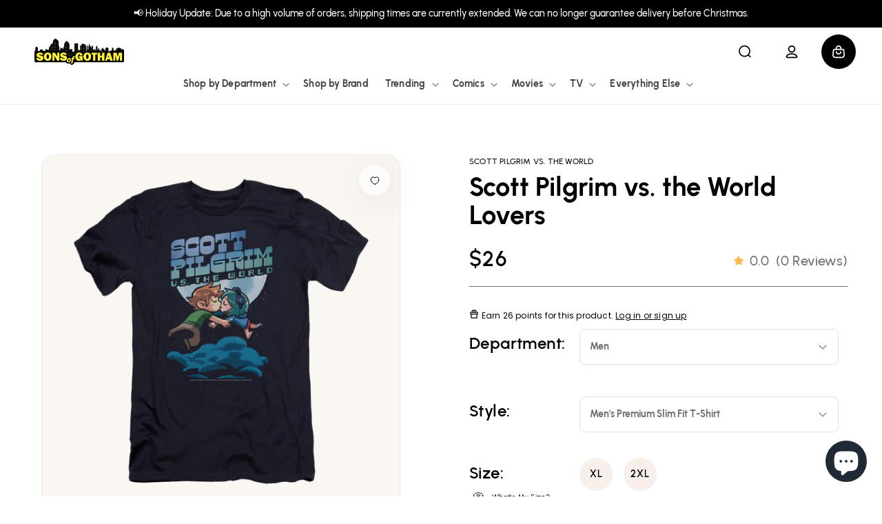

--- FILE ---
content_type: text/html; charset=utf-8
request_url: https://sonsofgotham.com/products/scott-pilgrim-vs-the-world-lovers-mens-premium-slim-fit-t-shirt
body_size: 58364
content:
<!doctype html>
<html class="no-js" lang="en">
  <head>
    <!-- Google Tag Manager -->
<script>(function(w,d,s,l,i){w[l]=w[l]||[];w[l].push({'gtm.start':
new Date().getTime(),event:'gtm.js'});var f=d.getElementsByTagName(s)[0],
j=d.createElement(s),dl=l!='dataLayer'?'&l='+l:'';j.async=true;j.src=
'https://www.googletagmanager.com/gtm.js?id='+i+dl;f.parentNode.insertBefore(j,f);
})(window,document,'script','dataLayer','GTM-N8CXGZG');</script>
<!-- End Google Tag Manager -->
    
    <meta charset="utf-8">
    <meta http-equiv="X-UA-Compatible" content="IE=edge">
    <meta name="viewport" content="width=device-width,initial-scale=1">
    <meta name="theme-color" content="">
    <link rel="canonical" href="https://sonsofgotham.com/products/scott-pilgrim-vs-the-world-lovers-mens-premium-slim-fit-t-shirt">
    <link rel="preconnect" href="https://cdn.shopify.com" crossorigin><link rel="icon" type="image/png" href="//sonsofgotham.com/cdn/shop/files/SoG-circle-2-768X768_62c1c59c-0791-4a73-ab95-3ccc859db24b.png?crop=center&height=32&v=1614310086&width=32"><link rel="preconnect" href="https://fonts.shopifycdn.com" crossorigin><title>
      Scott Pilgrim vs. the World Lovers - Men&#39;s Premium Slim Fit T-Shirt
 &ndash; Sons of Gotham</title>

    
      <meta name="description" content="Officially Licensed Merchandise. Printed in the U.S.A. 100% Cotton High Quality Pre Shrunk Machine Washable T Shirt Design Will Not Fade, Crack or Peel After Multiple Washes. State of the Art Digitally Printed Clothing. Made to Order. Takes 2-5 Business Days to Make to Perfection.">
    

    

<meta property="og:site_name" content="Sons of Gotham">
<meta property="og:url" content="https://sonsofgotham.com/products/scott-pilgrim-vs-the-world-lovers-mens-premium-slim-fit-t-shirt">
<meta property="og:title" content="Scott Pilgrim vs. the World Lovers - Men&#39;s Premium Slim Fit T-Shirt">
<meta property="og:type" content="product">
<meta property="og:description" content="Officially Licensed Merchandise. Printed in the U.S.A. 100% Cotton High Quality Pre Shrunk Machine Washable T Shirt Design Will Not Fade, Crack or Peel After Multiple Washes. State of the Art Digitally Printed Clothing. Made to Order. Takes 2-5 Business Days to Make to Perfection."><meta property="og:image" content="http://sonsofgotham.com/cdn/shop/products/UNI647-PSF-removed-bg-2023-9-18.png?v=1695160215">
  <meta property="og:image:secure_url" content="https://sonsofgotham.com/cdn/shop/products/UNI647-PSF-removed-bg-2023-9-18.png?v=1695160215">
  <meta property="og:image:width" content="1000">
  <meta property="og:image:height" content="1000"><meta property="og:price:amount" content="26.00">
  <meta property="og:price:currency" content="USD"><meta name="twitter:site" content="@Sons_of_Gotham"><meta name="twitter:card" content="summary_large_image">
<meta name="twitter:title" content="Scott Pilgrim vs. the World Lovers - Men&#39;s Premium Slim Fit T-Shirt">
<meta name="twitter:description" content="Officially Licensed Merchandise. Printed in the U.S.A. 100% Cotton High Quality Pre Shrunk Machine Washable T Shirt Design Will Not Fade, Crack or Peel After Multiple Washes. State of the Art Digitally Printed Clothing. Made to Order. Takes 2-5 Business Days to Make to Perfection.">


    <script>
        (function () {
            window.PLUG = {};
            PLUG.rootUrl = "/";
            PLUG.currency = "USD";
            PLUG.selectedCurrency = "USD";
            PLUG.moneyFormat = "${{amount}}"; 
            PLUG.pageType = "product";
          
          
            PLUG.isLoggedIn = false;
          
          
            PLUG.productDesign = "UNI647";
            PLUG.isBioworld = false;
          
        })();
    </script>

    <script>
    (function () {
        const pageType = "product";

        window.YETT_BLACKLIST=[
            // /cdn\.shopify\.com\/shopifycloud\/shopify\/assets\/storefront\/bars/,
            /googletagmanager/,
            // /google-analytics/,
            /klaviyo/,
            /facebook/,
            // /formbuilder/,
            /privy/
        ];
        if (pageType !== "product" && pageType !== "page") {
            window.YETT_BLACKLIST.push(/yotpo/);
        }
        window.YETT_WHITELIST=[];

        const minimumDelay = 7000;
        let interactionHeard = false;

        function startUnblockTimer() {
            setTimeout(function () {
                window.yett.unblock(/googletagmanager/);
                window.yett.unblock(/klaviyo/);
                window.yett.unblock(/facebook/);
                window.yett.unblock(/privy/);
            }, minimumDelay);
        }

        function onInteractionHandler() {
            if (interactionHeard) {
                return;
            }
            interactionHeard = true;
            window.removeEventListener('scroll', onInteractionHandler, false);
            window.removeEventListener('mousemove', onInteractionHandler, false);
            window.removeEventListener('touchmove', onInteractionHandler, false);
            startUnblockTimer();
        }

        document.addEventListener('DOMContentLoaded', function () {
            window.addEventListener('scroll', onInteractionHandler, false);
            window.addEventListener('mousemove', onInteractionHandler, false);
            window.addEventListener('touchmove', onInteractionHandler, false);
        });
    })();

    // https://unpkg.com/yett@0.2.3/dist/yett.min.modern.js
    !function(e,t){"object"==typeof exports&&"undefined"!=typeof module?t(exports):"function"==typeof define&&define.amd?define(["exports"],t):t((e="undefined"!=typeof globalThis?globalThis:e||self).yett={})}(this,(function(e){"use strict";var t="javascript/blocked",r={blacklist:window.YETT_BLACKLIST,whitelist:window.YETT_WHITELIST},i={blacklisted:[]},n=(e,i)=>e&&(!i||i!==t)&&(!r.blacklist||r.blacklist.some((t=>t.test(e))))&&(!r.whitelist||r.whitelist.every((t=>!t.test(e)))),c=function(e){var t=e.getAttribute("src");return r.blacklist&&r.blacklist.every((e=>!e.test(t)))||r.whitelist&&r.whitelist.some((e=>e.test(t)))},s=new MutationObserver((e=>{for(var r=0;r<e.length;r++)for(var{addedNodes:c}=e[r],s=function(e){var r=c[e];if(1===r.nodeType&&"SCRIPT"===r.tagName){var s=r.src,o=r.type;if(n(s,o)){i.blacklisted.push([r,r.type]),r.type=t;r.addEventListener("beforescriptexecute",(function e(i){r.getAttribute("type")===t&&i.preventDefault(),r.removeEventListener("beforescriptexecute",e)})),r.parentElement&&r.parentElement.removeChild(r)}}},o=0;o<c.length;o++)s(o)}));function o(e,t){var r=Object.keys(e);if(Object.getOwnPropertySymbols){var i=Object.getOwnPropertySymbols(e);t&&(i=i.filter((function(t){return Object.getOwnPropertyDescriptor(e,t).enumerable}))),r.push.apply(r,i)}return r}function l(e){for(var t=1;t<arguments.length;t++){var r=null!=arguments[t]?arguments[t]:{};t%2?o(Object(r),!0).forEach((function(t){a(e,t,r[t])})):Object.getOwnPropertyDescriptors?Object.defineProperties(e,Object.getOwnPropertyDescriptors(r)):o(Object(r)).forEach((function(t){Object.defineProperty(e,t,Object.getOwnPropertyDescriptor(r,t))}))}return e}function a(e,t,r){return t in e?Object.defineProperty(e,t,{value:r,enumerable:!0,configurable:!0,writable:!0}):e[t]=r,e}s.observe(document.documentElement,{childList:!0,subtree:!0});var p=document.createElement,u={src:Object.getOwnPropertyDescriptor(HTMLScriptElement.prototype,"src"),type:Object.getOwnPropertyDescriptor(HTMLScriptElement.prototype,"type")};document.createElement=function(){for(var e=arguments.length,r=new Array(e),i=0;i<e;i++)r[i]=arguments[i];if("script"!==r[0].toLowerCase())return p.bind(document)(...r);var c=p.bind(document)(...r);try{Object.defineProperties(c,{src:l(l({},u.src),{},{set(e){n(e,c.type)&&u.type.set.call(this,t),u.src.set.call(this,e)}}),type:l(l({},u.type),{},{get(){var e=u.type.get.call(this);return e===t||n(this.src,e)?null:e},set(e){var r=n(c.src,c.type)?t:e;u.type.set.call(this,r)}})}),c.setAttribute=function(e,t){"type"===e||"src"===e?c[e]=t:HTMLScriptElement.prototype.setAttribute.call(c,e,t)}}catch(e){console.warn("Yett: unable to prevent script execution for script src ",c.src,".\n",'A likely cause would be because you are using a third-party browser extension that monkey patches the "document.createElement" function.')}return c};var b=new RegExp("[|\\{}()[\\]^$+*?.]","g");e.unblock=function(){for(var e=arguments.length,n=new Array(e),o=0;o<e;o++)n[o]=arguments[o];n.length<1?(r.blacklist=[],r.whitelist=[]):(r.blacklist&&(r.blacklist=r.blacklist.filter((e=>n.every((t=>"string"==typeof t?!e.test(t):t instanceof RegExp?e.toString()!==t.toString():void 0))))),r.whitelist&&(r.whitelist=[...r.whitelist,...n.map((e=>{if("string"==typeof e){var t=".*"+e.replace(b,"\\$&")+".*";if(r.whitelist.every((e=>e.toString()!==t.toString())))return new RegExp(t)}else if(e instanceof RegExp&&r.whitelist.every((t=>t.toString()!==e.toString())))return e;return null})).filter(Boolean)]));for(var l=document.querySelectorAll('script[type="'.concat(t,'"]')),a=0;a<l.length;a++){var p=l[a];c(p)&&(i.blacklisted.push([p,"application/javascript"]),p.parentElement.removeChild(p))}var u=0;[...i.blacklisted].forEach(((e,t)=>{var[r,n]=e;if(c(r)){for(var s=document.createElement("script"),o=0;o<r.attributes.length;o++){var l=r.attributes[o];"src"!==l.name&&"type"!==l.name&&s.setAttribute(l.name,r.attributes[o].value)}s.setAttribute("src",r.src),s.setAttribute("type",n||"application/javascript"),document.head.appendChild(s),i.blacklisted.splice(t-u,1),u++}})),r.blacklist&&r.blacklist.length<1&&s.disconnect()},Object.defineProperty(e,"__esModule",{value:!0})}));
</script>


    <script src="https://assets.findify.io/sonsofgotham.myshopify.com.min.js" async defer></script>
    <script src="//sonsofgotham.com/cdn/shop/t/86/assets/plug-global.js?v=70044226397094486021740423000" defer></script>
    

    <script>window.performance && window.performance.mark && window.performance.mark('shopify.content_for_header.start');</script><meta name="facebook-domain-verification" content="8hn2xhfk8p6orbpmudpep023w7ee2l">
<meta name="google-site-verification" content="6JwgdKS2ccknBfEvo1z6F6bQV7xBNK7ZqmJr-T41ryM">
<meta id="shopify-digital-wallet" name="shopify-digital-wallet" content="/13253287/digital_wallets/dialog">
<meta name="shopify-checkout-api-token" content="37a33f4a8d2da2d95d0b49989823f762">
<meta id="in-context-paypal-metadata" data-shop-id="13253287" data-venmo-supported="true" data-environment="production" data-locale="en_US" data-paypal-v4="true" data-currency="USD">
<link rel="alternate" type="application/json+oembed" href="https://sonsofgotham.com/products/scott-pilgrim-vs-the-world-lovers-mens-premium-slim-fit-t-shirt.oembed">
<script async="async" src="/checkouts/internal/preloads.js?locale=en-US"></script>
<link rel="preconnect" href="https://shop.app" crossorigin="anonymous">
<script async="async" src="https://shop.app/checkouts/internal/preloads.js?locale=en-US&shop_id=13253287" crossorigin="anonymous"></script>
<script id="apple-pay-shop-capabilities" type="application/json">{"shopId":13253287,"countryCode":"US","currencyCode":"USD","merchantCapabilities":["supports3DS"],"merchantId":"gid:\/\/shopify\/Shop\/13253287","merchantName":"Sons of Gotham","requiredBillingContactFields":["postalAddress","email","phone"],"requiredShippingContactFields":["postalAddress","email","phone"],"shippingType":"shipping","supportedNetworks":["visa","masterCard","amex","discover","elo","jcb"],"total":{"type":"pending","label":"Sons of Gotham","amount":"1.00"},"shopifyPaymentsEnabled":true,"supportsSubscriptions":true}</script>
<script id="shopify-features" type="application/json">{"accessToken":"37a33f4a8d2da2d95d0b49989823f762","betas":["rich-media-storefront-analytics"],"domain":"sonsofgotham.com","predictiveSearch":true,"shopId":13253287,"locale":"en"}</script>
<script>var Shopify = Shopify || {};
Shopify.shop = "sonsofgotham.myshopify.com";
Shopify.locale = "en";
Shopify.currency = {"active":"USD","rate":"1.0"};
Shopify.country = "US";
Shopify.theme = {"name":"Production","id":131669295177,"schema_name":"Dawn","schema_version":"7.0.1","theme_store_id":null,"role":"main"};
Shopify.theme.handle = "null";
Shopify.theme.style = {"id":null,"handle":null};
Shopify.cdnHost = "sonsofgotham.com/cdn";
Shopify.routes = Shopify.routes || {};
Shopify.routes.root = "/";</script>
<script type="module">!function(o){(o.Shopify=o.Shopify||{}).modules=!0}(window);</script>
<script>!function(o){function n(){var o=[];function n(){o.push(Array.prototype.slice.apply(arguments))}return n.q=o,n}var t=o.Shopify=o.Shopify||{};t.loadFeatures=n(),t.autoloadFeatures=n()}(window);</script>
<script>
  window.ShopifyPay = window.ShopifyPay || {};
  window.ShopifyPay.apiHost = "shop.app\/pay";
  window.ShopifyPay.redirectState = null;
</script>
<script id="shop-js-analytics" type="application/json">{"pageType":"product"}</script>
<script defer="defer" async type="module" src="//sonsofgotham.com/cdn/shopifycloud/shop-js/modules/v2/client.init-shop-cart-sync_BT-GjEfc.en.esm.js"></script>
<script defer="defer" async type="module" src="//sonsofgotham.com/cdn/shopifycloud/shop-js/modules/v2/chunk.common_D58fp_Oc.esm.js"></script>
<script defer="defer" async type="module" src="//sonsofgotham.com/cdn/shopifycloud/shop-js/modules/v2/chunk.modal_xMitdFEc.esm.js"></script>
<script type="module">
  await import("//sonsofgotham.com/cdn/shopifycloud/shop-js/modules/v2/client.init-shop-cart-sync_BT-GjEfc.en.esm.js");
await import("//sonsofgotham.com/cdn/shopifycloud/shop-js/modules/v2/chunk.common_D58fp_Oc.esm.js");
await import("//sonsofgotham.com/cdn/shopifycloud/shop-js/modules/v2/chunk.modal_xMitdFEc.esm.js");

  window.Shopify.SignInWithShop?.initShopCartSync?.({"fedCMEnabled":true,"windoidEnabled":true});

</script>
<script>
  window.Shopify = window.Shopify || {};
  if (!window.Shopify.featureAssets) window.Shopify.featureAssets = {};
  window.Shopify.featureAssets['shop-js'] = {"shop-cart-sync":["modules/v2/client.shop-cart-sync_DZOKe7Ll.en.esm.js","modules/v2/chunk.common_D58fp_Oc.esm.js","modules/v2/chunk.modal_xMitdFEc.esm.js"],"init-fed-cm":["modules/v2/client.init-fed-cm_B6oLuCjv.en.esm.js","modules/v2/chunk.common_D58fp_Oc.esm.js","modules/v2/chunk.modal_xMitdFEc.esm.js"],"shop-cash-offers":["modules/v2/client.shop-cash-offers_D2sdYoxE.en.esm.js","modules/v2/chunk.common_D58fp_Oc.esm.js","modules/v2/chunk.modal_xMitdFEc.esm.js"],"shop-login-button":["modules/v2/client.shop-login-button_QeVjl5Y3.en.esm.js","modules/v2/chunk.common_D58fp_Oc.esm.js","modules/v2/chunk.modal_xMitdFEc.esm.js"],"pay-button":["modules/v2/client.pay-button_DXTOsIq6.en.esm.js","modules/v2/chunk.common_D58fp_Oc.esm.js","modules/v2/chunk.modal_xMitdFEc.esm.js"],"shop-button":["modules/v2/client.shop-button_DQZHx9pm.en.esm.js","modules/v2/chunk.common_D58fp_Oc.esm.js","modules/v2/chunk.modal_xMitdFEc.esm.js"],"avatar":["modules/v2/client.avatar_BTnouDA3.en.esm.js"],"init-windoid":["modules/v2/client.init-windoid_CR1B-cfM.en.esm.js","modules/v2/chunk.common_D58fp_Oc.esm.js","modules/v2/chunk.modal_xMitdFEc.esm.js"],"init-shop-for-new-customer-accounts":["modules/v2/client.init-shop-for-new-customer-accounts_C_vY_xzh.en.esm.js","modules/v2/client.shop-login-button_QeVjl5Y3.en.esm.js","modules/v2/chunk.common_D58fp_Oc.esm.js","modules/v2/chunk.modal_xMitdFEc.esm.js"],"init-shop-email-lookup-coordinator":["modules/v2/client.init-shop-email-lookup-coordinator_BI7n9ZSv.en.esm.js","modules/v2/chunk.common_D58fp_Oc.esm.js","modules/v2/chunk.modal_xMitdFEc.esm.js"],"init-shop-cart-sync":["modules/v2/client.init-shop-cart-sync_BT-GjEfc.en.esm.js","modules/v2/chunk.common_D58fp_Oc.esm.js","modules/v2/chunk.modal_xMitdFEc.esm.js"],"shop-toast-manager":["modules/v2/client.shop-toast-manager_DiYdP3xc.en.esm.js","modules/v2/chunk.common_D58fp_Oc.esm.js","modules/v2/chunk.modal_xMitdFEc.esm.js"],"init-customer-accounts":["modules/v2/client.init-customer-accounts_D9ZNqS-Q.en.esm.js","modules/v2/client.shop-login-button_QeVjl5Y3.en.esm.js","modules/v2/chunk.common_D58fp_Oc.esm.js","modules/v2/chunk.modal_xMitdFEc.esm.js"],"init-customer-accounts-sign-up":["modules/v2/client.init-customer-accounts-sign-up_iGw4briv.en.esm.js","modules/v2/client.shop-login-button_QeVjl5Y3.en.esm.js","modules/v2/chunk.common_D58fp_Oc.esm.js","modules/v2/chunk.modal_xMitdFEc.esm.js"],"shop-follow-button":["modules/v2/client.shop-follow-button_CqMgW2wH.en.esm.js","modules/v2/chunk.common_D58fp_Oc.esm.js","modules/v2/chunk.modal_xMitdFEc.esm.js"],"checkout-modal":["modules/v2/client.checkout-modal_xHeaAweL.en.esm.js","modules/v2/chunk.common_D58fp_Oc.esm.js","modules/v2/chunk.modal_xMitdFEc.esm.js"],"shop-login":["modules/v2/client.shop-login_D91U-Q7h.en.esm.js","modules/v2/chunk.common_D58fp_Oc.esm.js","modules/v2/chunk.modal_xMitdFEc.esm.js"],"lead-capture":["modules/v2/client.lead-capture_BJmE1dJe.en.esm.js","modules/v2/chunk.common_D58fp_Oc.esm.js","modules/v2/chunk.modal_xMitdFEc.esm.js"],"payment-terms":["modules/v2/client.payment-terms_Ci9AEqFq.en.esm.js","modules/v2/chunk.common_D58fp_Oc.esm.js","modules/v2/chunk.modal_xMitdFEc.esm.js"]};
</script>
<script>(function() {
  var isLoaded = false;
  function asyncLoad() {
    if (isLoaded) return;
    isLoaded = true;
    var urls = ["https:\/\/www.usefomo.com\/api\/v1\/K3_Cvg1Wn76SkSDELd8Vmw\/load.js?shop=sonsofgotham.myshopify.com","https:\/\/id-shop.govx.com\/app\/sonsofgotham.myshopify.com\/govx.js?shop=sonsofgotham.myshopify.com","https:\/\/intg.snapchat.com\/shopify\/shopify-scevent-init.js?id=1ebe3da5-9c33-4a05-a807-35c225ad2ae7\u0026shop=sonsofgotham.myshopify.com","https:\/\/cdn-loyalty.yotpo.com\/loader\/zMNKiJqfbN8MqGNqDoNDNQ.js?shop=sonsofgotham.myshopify.com","https:\/\/d18eg7dreypte5.cloudfront.net\/browse-abandonment\/smsbump_timer.js?shop=sonsofgotham.myshopify.com","https:\/\/cdn.pushowl.com\/latest\/sdks\/pushowl-shopify.js?subdomain=sonsofgotham\u0026environment=production\u0026guid=ac7201c9-c6fa-44ee-8627-6e55731a468c\u0026shop=sonsofgotham.myshopify.com"];
    for (var i = 0; i < urls.length; i++) {
      var s = document.createElement('script');
      s.type = 'text/javascript';
      s.async = true;
      s.src = urls[i];
      var x = document.getElementsByTagName('script')[0];
      x.parentNode.insertBefore(s, x);
    }
  };
  if(window.attachEvent) {
    window.attachEvent('onload', asyncLoad);
  } else {
    window.addEventListener('load', asyncLoad, false);
  }
})();</script>
<script id="__st">var __st={"a":13253287,"offset":-18000,"reqid":"c7f881b4-824d-4c46-8b46-1f92da6167b9-1769500747","pageurl":"sonsofgotham.com\/products\/scott-pilgrim-vs-the-world-lovers-mens-premium-slim-fit-t-shirt","u":"b4f3dc5aa228","p":"product","rtyp":"product","rid":6912856031305};</script>
<script>window.ShopifyPaypalV4VisibilityTracking = true;</script>
<script id="captcha-bootstrap">!function(){'use strict';const t='contact',e='account',n='new_comment',o=[[t,t],['blogs',n],['comments',n],[t,'customer']],c=[[e,'customer_login'],[e,'guest_login'],[e,'recover_customer_password'],[e,'create_customer']],r=t=>t.map((([t,e])=>`form[action*='/${t}']:not([data-nocaptcha='true']) input[name='form_type'][value='${e}']`)).join(','),a=t=>()=>t?[...document.querySelectorAll(t)].map((t=>t.form)):[];function s(){const t=[...o],e=r(t);return a(e)}const i='password',u='form_key',d=['recaptcha-v3-token','g-recaptcha-response','h-captcha-response',i],f=()=>{try{return window.sessionStorage}catch{return}},m='__shopify_v',_=t=>t.elements[u];function p(t,e,n=!1){try{const o=window.sessionStorage,c=JSON.parse(o.getItem(e)),{data:r}=function(t){const{data:e,action:n}=t;return t[m]||n?{data:e,action:n}:{data:t,action:n}}(c);for(const[e,n]of Object.entries(r))t.elements[e]&&(t.elements[e].value=n);n&&o.removeItem(e)}catch(o){console.error('form repopulation failed',{error:o})}}const l='form_type',E='cptcha';function T(t){t.dataset[E]=!0}const w=window,h=w.document,L='Shopify',v='ce_forms',y='captcha';let A=!1;((t,e)=>{const n=(g='f06e6c50-85a8-45c8-87d0-21a2b65856fe',I='https://cdn.shopify.com/shopifycloud/storefront-forms-hcaptcha/ce_storefront_forms_captcha_hcaptcha.v1.5.2.iife.js',D={infoText:'Protected by hCaptcha',privacyText:'Privacy',termsText:'Terms'},(t,e,n)=>{const o=w[L][v],c=o.bindForm;if(c)return c(t,g,e,D).then(n);var r;o.q.push([[t,g,e,D],n]),r=I,A||(h.body.append(Object.assign(h.createElement('script'),{id:'captcha-provider',async:!0,src:r})),A=!0)});var g,I,D;w[L]=w[L]||{},w[L][v]=w[L][v]||{},w[L][v].q=[],w[L][y]=w[L][y]||{},w[L][y].protect=function(t,e){n(t,void 0,e),T(t)},Object.freeze(w[L][y]),function(t,e,n,w,h,L){const[v,y,A,g]=function(t,e,n){const i=e?o:[],u=t?c:[],d=[...i,...u],f=r(d),m=r(i),_=r(d.filter((([t,e])=>n.includes(e))));return[a(f),a(m),a(_),s()]}(w,h,L),I=t=>{const e=t.target;return e instanceof HTMLFormElement?e:e&&e.form},D=t=>v().includes(t);t.addEventListener('submit',(t=>{const e=I(t);if(!e)return;const n=D(e)&&!e.dataset.hcaptchaBound&&!e.dataset.recaptchaBound,o=_(e),c=g().includes(e)&&(!o||!o.value);(n||c)&&t.preventDefault(),c&&!n&&(function(t){try{if(!f())return;!function(t){const e=f();if(!e)return;const n=_(t);if(!n)return;const o=n.value;o&&e.removeItem(o)}(t);const e=Array.from(Array(32),(()=>Math.random().toString(36)[2])).join('');!function(t,e){_(t)||t.append(Object.assign(document.createElement('input'),{type:'hidden',name:u})),t.elements[u].value=e}(t,e),function(t,e){const n=f();if(!n)return;const o=[...t.querySelectorAll(`input[type='${i}']`)].map((({name:t})=>t)),c=[...d,...o],r={};for(const[a,s]of new FormData(t).entries())c.includes(a)||(r[a]=s);n.setItem(e,JSON.stringify({[m]:1,action:t.action,data:r}))}(t,e)}catch(e){console.error('failed to persist form',e)}}(e),e.submit())}));const S=(t,e)=>{t&&!t.dataset[E]&&(n(t,e.some((e=>e===t))),T(t))};for(const o of['focusin','change'])t.addEventListener(o,(t=>{const e=I(t);D(e)&&S(e,y())}));const B=e.get('form_key'),M=e.get(l),P=B&&M;t.addEventListener('DOMContentLoaded',(()=>{const t=y();if(P)for(const e of t)e.elements[l].value===M&&p(e,B);[...new Set([...A(),...v().filter((t=>'true'===t.dataset.shopifyCaptcha))])].forEach((e=>S(e,t)))}))}(h,new URLSearchParams(w.location.search),n,t,e,['guest_login'])})(!0,!0)}();</script>
<script integrity="sha256-4kQ18oKyAcykRKYeNunJcIwy7WH5gtpwJnB7kiuLZ1E=" data-source-attribution="shopify.loadfeatures" defer="defer" src="//sonsofgotham.com/cdn/shopifycloud/storefront/assets/storefront/load_feature-a0a9edcb.js" crossorigin="anonymous"></script>
<script crossorigin="anonymous" defer="defer" src="//sonsofgotham.com/cdn/shopifycloud/storefront/assets/shopify_pay/storefront-65b4c6d7.js?v=20250812"></script>
<script data-source-attribution="shopify.dynamic_checkout.dynamic.init">var Shopify=Shopify||{};Shopify.PaymentButton=Shopify.PaymentButton||{isStorefrontPortableWallets:!0,init:function(){window.Shopify.PaymentButton.init=function(){};var t=document.createElement("script");t.src="https://sonsofgotham.com/cdn/shopifycloud/portable-wallets/latest/portable-wallets.en.js",t.type="module",document.head.appendChild(t)}};
</script>
<script data-source-attribution="shopify.dynamic_checkout.buyer_consent">
  function portableWalletsHideBuyerConsent(e){var t=document.getElementById("shopify-buyer-consent"),n=document.getElementById("shopify-subscription-policy-button");t&&n&&(t.classList.add("hidden"),t.setAttribute("aria-hidden","true"),n.removeEventListener("click",e))}function portableWalletsShowBuyerConsent(e){var t=document.getElementById("shopify-buyer-consent"),n=document.getElementById("shopify-subscription-policy-button");t&&n&&(t.classList.remove("hidden"),t.removeAttribute("aria-hidden"),n.addEventListener("click",e))}window.Shopify?.PaymentButton&&(window.Shopify.PaymentButton.hideBuyerConsent=portableWalletsHideBuyerConsent,window.Shopify.PaymentButton.showBuyerConsent=portableWalletsShowBuyerConsent);
</script>
<script data-source-attribution="shopify.dynamic_checkout.cart.bootstrap">document.addEventListener("DOMContentLoaded",(function(){function t(){return document.querySelector("shopify-accelerated-checkout-cart, shopify-accelerated-checkout")}if(t())Shopify.PaymentButton.init();else{new MutationObserver((function(e,n){t()&&(Shopify.PaymentButton.init(),n.disconnect())})).observe(document.body,{childList:!0,subtree:!0})}}));
</script>
<link id="shopify-accelerated-checkout-styles" rel="stylesheet" media="screen" href="https://sonsofgotham.com/cdn/shopifycloud/portable-wallets/latest/accelerated-checkout-backwards-compat.css" crossorigin="anonymous">
<style id="shopify-accelerated-checkout-cart">
        #shopify-buyer-consent {
  margin-top: 1em;
  display: inline-block;
  width: 100%;
}

#shopify-buyer-consent.hidden {
  display: none;
}

#shopify-subscription-policy-button {
  background: none;
  border: none;
  padding: 0;
  text-decoration: underline;
  font-size: inherit;
  cursor: pointer;
}

#shopify-subscription-policy-button::before {
  box-shadow: none;
}

      </style>
<script id="sections-script" data-sections="header" defer="defer" src="//sonsofgotham.com/cdn/shop/t/86/compiled_assets/scripts.js?v=136556"></script>
<script>window.performance && window.performance.mark && window.performance.mark('shopify.content_for_header.end');</script>

    <style data-shopify>
    @font-face {
        font-family: "Urbanist";
        font-weight: 400;
        font-style: normal;
        font-display: swap;
        src: url("//sonsofgotham.com/cdn/shop/t/86/assets/Urbanist-Regular.woff2?v=3929772291902347101721087506") format("woff2");
    }

    @font-face {
        font-family: "Urbanist";
        font-weight: 500;
        font-style: normal;
        font-display: swap;
        src: url("//sonsofgotham.com/cdn/shop/t/86/assets/Urbanist-Medium.woff2?v=180627464398306390731721087505") format("woff2");
    }

    @font-face {
        font-family: "Urbanist";
        font-weight: 600;
        font-style: normal;
        src: url("//sonsofgotham.com/cdn/shop/t/86/assets/Urbanist-SemiBold.woff2?v=21531251452531179741721087506") format("woff2");
    }

    @font-face {
        font-family: "Urbanist";
        font-weight: 700;
        font-style: normal;
        font-display: swap;
        src: url("//sonsofgotham.com/cdn/shop/t/86/assets/Urbanist-Bold.woff2?v=46392779707144080741721087505") format("woff2");
    }

    :root {
        --font-body-family: "Urbanist", sans-serif;
        --font-body-style: normal;
        --font-body-weight: 400;
        --font-body-weight-bold: 700;

        --font-heading-family: "Urbanist", sans-serif;
        --font-heading-style: normal;
        --font-heading-weight: 700;

        --font-body-scale: 1.0;
        --font-heading-scale: 1.0;

        --color-base-text: 0, 0, 0;
        --color-shadow: 0, 0, 0;
        --color-base-background-1: 255, 255, 255;
        --color-base-background-2: 243, 243, 243;
        --color-base-solid-button-labels: 255, 255, 255;
        --color-base-outline-button-labels: 0, 0, 0;
        --color-base-accent-1: 0, 0, 0;
        --color-base-accent-2: 76, 144, 242;
        --payment-terms-background-color: #ffffff;

        --gradient-base-background-1: #ffffff;
        --gradient-base-background-2: #f3f3f3;
        --gradient-base-accent-1: #000000;
        --gradient-base-accent-2: #4c90f2;

        --media-padding: px;
        --media-border-opacity: 0.05;
        --media-border-width: 1px;
        --media-radius: 0px;
        --media-shadow-opacity: 0.0;
        --media-shadow-horizontal-offset: 0px;
        --media-shadow-vertical-offset: 4px;
        --media-shadow-blur-radius: 5px;
        --media-shadow-visible: 0;

        --page-width: 134rem;
        --page-width-margin: 0rem;

        --product-card-image-padding: 1.0rem;
        --product-card-corner-radius: 2.6rem;
        --product-card-text-alignment: left;
        --product-card-border-width: 0.0rem;
        --product-card-border-opacity: 0.1;
        --product-card-shadow-opacity: 0.0;
        --product-card-shadow-visible: 0;
        --product-card-shadow-horizontal-offset: 0.0rem;
        --product-card-shadow-vertical-offset: 0.4rem;
        --product-card-shadow-blur-radius: 0.5rem;

        --collection-card-image-padding: 0.0rem;
        --collection-card-corner-radius: 0.0rem;
        --collection-card-text-alignment: left;
        --collection-card-border-width: 0.0rem;
        --collection-card-border-opacity: 0.1;
        --collection-card-shadow-opacity: 0.0;
        --collection-card-shadow-visible: 0;
        --collection-card-shadow-horizontal-offset: 0.0rem;
        --collection-card-shadow-vertical-offset: 0.4rem;
        --collection-card-shadow-blur-radius: 0.5rem;

        --blog-card-image-padding: 0.0rem;
        --blog-card-corner-radius: 0.0rem;
        --blog-card-text-alignment: left;
        --blog-card-border-width: 0.0rem;
        --blog-card-border-opacity: 0.1;
        --blog-card-shadow-opacity: 0.0;
        --blog-card-shadow-visible: 0;
        --blog-card-shadow-horizontal-offset: 0.0rem;
        --blog-card-shadow-vertical-offset: 0.4rem;
        --blog-card-shadow-blur-radius: 0.5rem;

        --badge-corner-radius: 4.0rem;

        --popup-border-width: 1px;
        --popup-border-opacity: 0.1;
        --popup-corner-radius: 0px;
        --popup-shadow-opacity: 0.0;
        --popup-shadow-horizontal-offset: 0px;
        --popup-shadow-vertical-offset: 4px;
        --popup-shadow-blur-radius: 5px;

        --drawer-border-width: 1px;
        --drawer-border-opacity: 0.1;
        --drawer-shadow-opacity: 0.0;
        --drawer-shadow-horizontal-offset: 0px;
        --drawer-shadow-vertical-offset: 4px;
        --drawer-shadow-blur-radius: 5px;

        --spacing-sections-desktop: 0px;
        --spacing-sections-mobile: 0px;

        --grid-desktop-vertical-spacing: 20px;
        --grid-desktop-horizontal-spacing: 20px;
        --grid-mobile-vertical-spacing: 10px;
        --grid-mobile-horizontal-spacing: 10px;

        --text-boxes-border-opacity: 0.1;
        --text-boxes-border-width: 0px;
        --text-boxes-radius: 0px;
        --text-boxes-shadow-opacity: 0.0;
        --text-boxes-shadow-visible: 0;
        --text-boxes-shadow-horizontal-offset: 0px;
        --text-boxes-shadow-vertical-offset: 4px;
        --text-boxes-shadow-blur-radius: 5px;

        --buttons-radius: 0px;
        --buttons-radius-outset: 0px;
        --buttons-border-width: 1px;
        --buttons-border-opacity: 1.0;
        --buttons-shadow-opacity: 0.0;
        --buttons-shadow-visible: 0;
        --buttons-shadow-horizontal-offset: 0px;
        --buttons-shadow-vertical-offset: 4px;
        --buttons-shadow-blur-radius: 5px;
        --buttons-border-offset: 0px;

        --inputs-radius: 70px;
        --inputs-border-width: 1px;
        --inputs-border-opacity: 0.55;
        --inputs-shadow-opacity: 0.0;
        --inputs-shadow-horizontal-offset: 0px;
        --inputs-margin-offset: 0px;
        --inputs-shadow-vertical-offset: 4px;
        --inputs-shadow-blur-radius: 5px;
        --inputs-radius-outset: 71px;

        --variant-pills-radius: 40px;
        --variant-pills-border-width: 1px;
        --variant-pills-border-opacity: 0.55;
        --variant-pills-shadow-opacity: 0.0;
        --variant-pills-shadow-horizontal-offset: 0px;
        --variant-pills-shadow-vertical-offset: 4px;
        --variant-pills-shadow-blur-radius: 5px;

        

        

        --color-black: #000;
        --color-black--light-1: #1a1a1a;
        --color-black--light-2: #333;
        --color-black--light-3: #666;
        --color-black--light-4: #999;
        --color-black--light-5: #ccc;

        --color-lavender: #c280d2;
        --color-lavender--light-1: #c88dd6;
        --color-lavender--light-2: #ce99db;
        --color-lavender--light-3: #dab3e4;
        --color-lavender--light-4: #e7cced;
        --color-lavender--light-5: #f3e6f6;

        --color-green: #43b97f;
        --color-green--light-1: #56c08c;
        --color-green--light-2: #69c799;
        --color-green--light-3: #8ed5b2;
        --color-green--light-4: #b4e3cc;
        --color-green--light-5: #d9f1e5;

        --color-blue--dark-1: #1066e1;
        --color-blue: #4c90f2;
        --color-blue--light-1: #5e9bf3;
        --color-blue--light-2: #70a6f5;
        --color-blue--light-3: #94bcf7;
        --color-blue--light-4: #b7d3fa;
        --color-blue--light-5: #dbe9fc;

        --color-persimmon: #ff6650;
        --color-persimmon--light-1: #ff7661;
        --color-persimmon--light-2: #ff8573;
        --color-persimmon--light-3: #ffa396;
        --color-persimmon--light-4: #ffc2b9;
        --color-persimmon--light-5: #ffe0dc;

        --color-koromiko: #ffb951;
        --color-koromiko--light-1: #ffc062;
        --color-koromiko--light-2: #ffc774;
        --color-koromiko--light-3: #ffd597;
        --color-koromiko--light-4: #ffe3b9;
        --color-koromiko--light-5: #fff1dc;

        

        --color-dim-gray: #6c6c6c;
        --color-dim-gray--light-1: #7b7b7b;
        --color-dim-gray--light-2: #898989;
        --color-dim-gray--light-3: #a7a7a7;
        --color-dim-gray--light-4: #c4c4c4;
        --color-dim-gray--light-5: #e2e2e2;

        --color-sauvignon: #f7f0ea;
        --color-sauvignon--light-1: #f8f1ec;
        --color-sauvignon--light-2: #f9f3ee;
        --color-sauvignon--light-3: #faf6f2;
        --color-sauvignon--light-4: #fdf9f7;
        --color-sauvignon--light-5: #fdfcfb;

        --color-amour: #fbf3fb;
        --color-amour--light-1: #fbf4fb;
        --color-amour--light-2: #fcf5fc;
        --color-amour--light-3: #fdf8fd;
        --color-amour--light-4: #fdfafd;
        --color-amour--light-5: #fefdfe;

        --color-alice-blue: #eff9ff;
        --color-alice-blue--light-1: #f1faff;
        --color-alice-blue--light-2: #f2faff;
        --color-alice-blue--light-3: #f5fbff;
        --color-alice-blue--light-4: #f9Fdff;
        --color-alice-blue--light-5: #fcfeff;

        --color-white-smoke: #f9f9f9;
        --color-white-smoke--light-1: #fafafa;
        --color-white-smoke--light-2: #fbfbfb;
        --color-white-smoke--light-3: #fcfcfc;
        --color-white-smoke--light-4: #fefefe;

        --color-google-pale-gray-blue: #f8fafb;
        --color-google-soft-gray-cloud: #e7ebee;
        --color-google-icy-aqua-blue: #e0f4f7;
        --color-google-white-pearl: #f3f2f1;
        --color-google-creamy-white: #f9f7f4;
    }

    *,
    *::before,
    *::after {
        box-sizing: inherit;
    }

    html {
        box-sizing: border-box;
        font-size: calc(var(--font-body-scale) * 62.5%);
        height: 100%;
    }

    body {
        display: grid;
        grid-template-rows: auto auto 1fr auto;
        grid-template-columns: 100%;
        min-height: 100%;
        margin: 0;
        font-size: 1.5rem;
        letter-spacing: 0.02rem;
        line-height: calc(1 + 0.8 / var(--font-body-scale));
        font-family: var(--font-body-family);
        font-style: var(--font-body-style);
        font-weight: var(--font-body-weight);
    }

    body.cart-drawer-is-open #dovetale-container,
    body.cart-drawer-is-open #dummy-chat-button-iframe {
        display: none !important;
    }

    @media screen and (min-width: 750px) {
        body {
            font-size: 1.6rem;
        }
    }

    .ratio-box {
        display: block;
        position: relative;
    }

    .ratio-box-square {
        padding-top: 100%;
    }

    .ratio-box-16x9 {
        padding-top: 56.25%;
    }

    .ratio-img {
        bottom: 0;
        display: block;
        left: 0;
        margin: auto;
        max-width: 100%;
        max-height: 100%;
        object-fit: contain;
        position: absolute;
        right: 0;
        top: 0;
    }
    .ratio-img.full-width { width: 100%; }
    .ratio-img.full-height { height: 100%; }
    .ratio-img.fit-cover {
        height: 100%;
        object-fit: cover;
        width: 100%;
    }

    .is-hidden {
        display: none !important;
    }

    .yotpo.testimonials {
        display: none !important;
    }

    .privy-tab-container {
        display: none !important;
    }

    #tracktor {
        display: block !important;
        margin: 4.8rem auto;
        max-width: 92%;
        padding-left: 3rem;
        padding-right: 3rem;
        padding-bottom: 0 !important;
    }

    @media (min-width: 750px) {
        #tracktor {
            max-width: var(--page-width);
        }
    }

    #tracktor #tracktorOrderForm {
        max-width: 95%;
        float: unset;
        margin-left: auto;
        margin-right: auto;
    }
    @media (min-width: 750px) {
        #tracktor #tracktorOrderForm {
            max-width: 60rem;
        }
    }

    #tracktorOrderForm h1 {
        text-align: center;
    }

    #tracktorOrderForm div.field {
        position: static;
    }

    @media (min-width: 750px) {
        #tracktorOrderForm div.field {
            padding-left: 2rem !important;
            padding-right: 2rem !important;
        }
    }

    #tracktorOrderForm div.field:last-of-type {
        margin-bottom: 2rem;
    }

    #tracktorTrack {
        margin-left: 2rem;
        min-width: 20rem;
        margin: auto;
        display: block !important;
    }

    #tracktorOrderForm div.field input {
        font-size: 1.6rem;
        padding: 1.2rem .6rem;
        max-width: unset;
        width: 100%;
    }

</style>

<style data-shopify>
  .product-card__badge.badge--trending {
    background: #e8effc;
    color: #1066e1;
  }
  .product-card__badge.badge--limited-edition {
    background: #e9e3db;
    color: #676259;
  }
  .product-card__badge.badge--new-arrival {
    background: #fce3da;
    color: #b21600;
  }
  .product-card__badge.badge--staff-pick {
    background: #e8f1ed;
    color: #215c3f;
  }
</style>


    <link href="//sonsofgotham.com/cdn/shop/t/86/assets/theme-base.css?v=28646112390810685431721087557" rel="stylesheet" type="text/css" media="all" />

    
      <link href="//sonsofgotham.com/cdn/shop/t/86/assets/yotpo-widget.css?v=82611153988639164211721087559" rel="stylesheet" type="text/css" media="all" />
    
<link rel="preload" as="font" href="//sonsofgotham.com/cdn/fonts/assistant/assistant_n4.9120912a469cad1cc292572851508ca49d12e768.woff2" type="font/woff2" crossorigin><link rel="preload" as="font" href="//sonsofgotham.com/cdn/fonts/assistant/assistant_n4.9120912a469cad1cc292572851508ca49d12e768.woff2" type="font/woff2" crossorigin><link rel="stylesheet" href="//sonsofgotham.com/cdn/shop/t/86/assets/component-predictive-search.css?v=83512081251802922551721087523" media="print" onload="this.media='all'"><script>document.documentElement.className = document.documentElement.className.replace('no-js', 'js');
    if (Shopify.designMode) {
      document.documentElement.classList.add('shopify-design-mode');
    }
    </script>
<!-- Global site tag (gtag.js) -->
<script async src="https://www.googletagmanager.com/gtag/js?id=AW-974894256"></script>
<script>
  window.dataLayer = window.dataLayer || [];
  function gtag(){dataLayer.push(arguments);}
  gtag('js', new Date());

  gtag('config', 'AW-974894256',{'allow_enhanced_conversions':true});

</script>
  <!-- BEGIN app block: shopify://apps/yotpo-loyalty-rewards/blocks/loader-app-embed-block/2f9660df-5018-4e02-9868-ee1fb88d6ccd -->
    <script src="https://cdn-widgetsrepository.yotpo.com/v1/loader/zMNKiJqfbN8MqGNqDoNDNQ" async></script>




<!-- END app block --><!-- BEGIN app block: shopify://apps/yotpo-product-reviews/blocks/settings/eb7dfd7d-db44-4334-bc49-c893b51b36cf -->


<script type="text/javascript">
  (function e(){var e=document.createElement("script");
  e.type="text/javascript",e.async=true,
  e.src="//staticw2.yotpo.com/56NuY58oyXVeRkHbgfHJewxicjRxyOjeesNM85ye/widget.js?lang=en";
  var t=document.getElementsByTagName("script")[0];
  t.parentNode.insertBefore(e,t)})();
</script>



  
<!-- END app block --><script src="https://cdn.shopify.com/extensions/4e276193-403c-423f-833c-fefed71819cf/forms-2298/assets/shopify-forms-loader.js" type="text/javascript" defer="defer"></script>
<script src="https://cdn.shopify.com/extensions/e8878072-2f6b-4e89-8082-94b04320908d/inbox-1254/assets/inbox-chat-loader.js" type="text/javascript" defer="defer"></script>
<link href="https://monorail-edge.shopifysvc.com" rel="dns-prefetch">
<script>(function(){if ("sendBeacon" in navigator && "performance" in window) {try {var session_token_from_headers = performance.getEntriesByType('navigation')[0].serverTiming.find(x => x.name == '_s').description;} catch {var session_token_from_headers = undefined;}var session_cookie_matches = document.cookie.match(/_shopify_s=([^;]*)/);var session_token_from_cookie = session_cookie_matches && session_cookie_matches.length === 2 ? session_cookie_matches[1] : "";var session_token = session_token_from_headers || session_token_from_cookie || "";function handle_abandonment_event(e) {var entries = performance.getEntries().filter(function(entry) {return /monorail-edge.shopifysvc.com/.test(entry.name);});if (!window.abandonment_tracked && entries.length === 0) {window.abandonment_tracked = true;var currentMs = Date.now();var navigation_start = performance.timing.navigationStart;var payload = {shop_id: 13253287,url: window.location.href,navigation_start,duration: currentMs - navigation_start,session_token,page_type: "product"};window.navigator.sendBeacon("https://monorail-edge.shopifysvc.com/v1/produce", JSON.stringify({schema_id: "online_store_buyer_site_abandonment/1.1",payload: payload,metadata: {event_created_at_ms: currentMs,event_sent_at_ms: currentMs}}));}}window.addEventListener('pagehide', handle_abandonment_event);}}());</script>
<script id="web-pixels-manager-setup">(function e(e,d,r,n,o){if(void 0===o&&(o={}),!Boolean(null===(a=null===(i=window.Shopify)||void 0===i?void 0:i.analytics)||void 0===a?void 0:a.replayQueue)){var i,a;window.Shopify=window.Shopify||{};var t=window.Shopify;t.analytics=t.analytics||{};var s=t.analytics;s.replayQueue=[],s.publish=function(e,d,r){return s.replayQueue.push([e,d,r]),!0};try{self.performance.mark("wpm:start")}catch(e){}var l=function(){var e={modern:/Edge?\/(1{2}[4-9]|1[2-9]\d|[2-9]\d{2}|\d{4,})\.\d+(\.\d+|)|Firefox\/(1{2}[4-9]|1[2-9]\d|[2-9]\d{2}|\d{4,})\.\d+(\.\d+|)|Chrom(ium|e)\/(9{2}|\d{3,})\.\d+(\.\d+|)|(Maci|X1{2}).+ Version\/(15\.\d+|(1[6-9]|[2-9]\d|\d{3,})\.\d+)([,.]\d+|)( \(\w+\)|)( Mobile\/\w+|) Safari\/|Chrome.+OPR\/(9{2}|\d{3,})\.\d+\.\d+|(CPU[ +]OS|iPhone[ +]OS|CPU[ +]iPhone|CPU IPhone OS|CPU iPad OS)[ +]+(15[._]\d+|(1[6-9]|[2-9]\d|\d{3,})[._]\d+)([._]\d+|)|Android:?[ /-](13[3-9]|1[4-9]\d|[2-9]\d{2}|\d{4,})(\.\d+|)(\.\d+|)|Android.+Firefox\/(13[5-9]|1[4-9]\d|[2-9]\d{2}|\d{4,})\.\d+(\.\d+|)|Android.+Chrom(ium|e)\/(13[3-9]|1[4-9]\d|[2-9]\d{2}|\d{4,})\.\d+(\.\d+|)|SamsungBrowser\/([2-9]\d|\d{3,})\.\d+/,legacy:/Edge?\/(1[6-9]|[2-9]\d|\d{3,})\.\d+(\.\d+|)|Firefox\/(5[4-9]|[6-9]\d|\d{3,})\.\d+(\.\d+|)|Chrom(ium|e)\/(5[1-9]|[6-9]\d|\d{3,})\.\d+(\.\d+|)([\d.]+$|.*Safari\/(?![\d.]+ Edge\/[\d.]+$))|(Maci|X1{2}).+ Version\/(10\.\d+|(1[1-9]|[2-9]\d|\d{3,})\.\d+)([,.]\d+|)( \(\w+\)|)( Mobile\/\w+|) Safari\/|Chrome.+OPR\/(3[89]|[4-9]\d|\d{3,})\.\d+\.\d+|(CPU[ +]OS|iPhone[ +]OS|CPU[ +]iPhone|CPU IPhone OS|CPU iPad OS)[ +]+(10[._]\d+|(1[1-9]|[2-9]\d|\d{3,})[._]\d+)([._]\d+|)|Android:?[ /-](13[3-9]|1[4-9]\d|[2-9]\d{2}|\d{4,})(\.\d+|)(\.\d+|)|Mobile Safari.+OPR\/([89]\d|\d{3,})\.\d+\.\d+|Android.+Firefox\/(13[5-9]|1[4-9]\d|[2-9]\d{2}|\d{4,})\.\d+(\.\d+|)|Android.+Chrom(ium|e)\/(13[3-9]|1[4-9]\d|[2-9]\d{2}|\d{4,})\.\d+(\.\d+|)|Android.+(UC? ?Browser|UCWEB|U3)[ /]?(15\.([5-9]|\d{2,})|(1[6-9]|[2-9]\d|\d{3,})\.\d+)\.\d+|SamsungBrowser\/(5\.\d+|([6-9]|\d{2,})\.\d+)|Android.+MQ{2}Browser\/(14(\.(9|\d{2,})|)|(1[5-9]|[2-9]\d|\d{3,})(\.\d+|))(\.\d+|)|K[Aa][Ii]OS\/(3\.\d+|([4-9]|\d{2,})\.\d+)(\.\d+|)/},d=e.modern,r=e.legacy,n=navigator.userAgent;return n.match(d)?"modern":n.match(r)?"legacy":"unknown"}(),u="modern"===l?"modern":"legacy",c=(null!=n?n:{modern:"",legacy:""})[u],f=function(e){return[e.baseUrl,"/wpm","/b",e.hashVersion,"modern"===e.buildTarget?"m":"l",".js"].join("")}({baseUrl:d,hashVersion:r,buildTarget:u}),m=function(e){var d=e.version,r=e.bundleTarget,n=e.surface,o=e.pageUrl,i=e.monorailEndpoint;return{emit:function(e){var a=e.status,t=e.errorMsg,s=(new Date).getTime(),l=JSON.stringify({metadata:{event_sent_at_ms:s},events:[{schema_id:"web_pixels_manager_load/3.1",payload:{version:d,bundle_target:r,page_url:o,status:a,surface:n,error_msg:t},metadata:{event_created_at_ms:s}}]});if(!i)return console&&console.warn&&console.warn("[Web Pixels Manager] No Monorail endpoint provided, skipping logging."),!1;try{return self.navigator.sendBeacon.bind(self.navigator)(i,l)}catch(e){}var u=new XMLHttpRequest;try{return u.open("POST",i,!0),u.setRequestHeader("Content-Type","text/plain"),u.send(l),!0}catch(e){return console&&console.warn&&console.warn("[Web Pixels Manager] Got an unhandled error while logging to Monorail."),!1}}}}({version:r,bundleTarget:l,surface:e.surface,pageUrl:self.location.href,monorailEndpoint:e.monorailEndpoint});try{o.browserTarget=l,function(e){var d=e.src,r=e.async,n=void 0===r||r,o=e.onload,i=e.onerror,a=e.sri,t=e.scriptDataAttributes,s=void 0===t?{}:t,l=document.createElement("script"),u=document.querySelector("head"),c=document.querySelector("body");if(l.async=n,l.src=d,a&&(l.integrity=a,l.crossOrigin="anonymous"),s)for(var f in s)if(Object.prototype.hasOwnProperty.call(s,f))try{l.dataset[f]=s[f]}catch(e){}if(o&&l.addEventListener("load",o),i&&l.addEventListener("error",i),u)u.appendChild(l);else{if(!c)throw new Error("Did not find a head or body element to append the script");c.appendChild(l)}}({src:f,async:!0,onload:function(){if(!function(){var e,d;return Boolean(null===(d=null===(e=window.Shopify)||void 0===e?void 0:e.analytics)||void 0===d?void 0:d.initialized)}()){var d=window.webPixelsManager.init(e)||void 0;if(d){var r=window.Shopify.analytics;r.replayQueue.forEach((function(e){var r=e[0],n=e[1],o=e[2];d.publishCustomEvent(r,n,o)})),r.replayQueue=[],r.publish=d.publishCustomEvent,r.visitor=d.visitor,r.initialized=!0}}},onerror:function(){return m.emit({status:"failed",errorMsg:"".concat(f," has failed to load")})},sri:function(e){var d=/^sha384-[A-Za-z0-9+/=]+$/;return"string"==typeof e&&d.test(e)}(c)?c:"",scriptDataAttributes:o}),m.emit({status:"loading"})}catch(e){m.emit({status:"failed",errorMsg:(null==e?void 0:e.message)||"Unknown error"})}}})({shopId: 13253287,storefrontBaseUrl: "https://sonsofgotham.com",extensionsBaseUrl: "https://extensions.shopifycdn.com/cdn/shopifycloud/web-pixels-manager",monorailEndpoint: "https://monorail-edge.shopifysvc.com/unstable/produce_batch",surface: "storefront-renderer",enabledBetaFlags: ["2dca8a86"],webPixelsConfigList: [{"id":"332693577","configuration":"{\"config\":\"{\\\"pixel_id\\\":\\\"G-TEG7R2WW2Z\\\",\\\"target_country\\\":\\\"US\\\",\\\"gtag_events\\\":[{\\\"type\\\":\\\"search\\\",\\\"action_label\\\":[\\\"G-TEG7R2WW2Z\\\",\\\"AW-974894256\\\/PaThCMrauZIBELDp7tAD\\\"]},{\\\"type\\\":\\\"begin_checkout\\\",\\\"action_label\\\":[\\\"G-TEG7R2WW2Z\\\",\\\"AW-974894256\\\/Lf70CMfauZIBELDp7tAD\\\"]},{\\\"type\\\":\\\"view_item\\\",\\\"action_label\\\":[\\\"G-TEG7R2WW2Z\\\",\\\"AW-974894256\\\/Te_sCMHauZIBELDp7tAD\\\",\\\"MC-W5KPZC0BMQ\\\"]},{\\\"type\\\":\\\"purchase\\\",\\\"action_label\\\":[\\\"G-TEG7R2WW2Z\\\",\\\"AW-974894256\\\/1BZ1CL7auZIBELDp7tAD\\\",\\\"MC-W5KPZC0BMQ\\\"]},{\\\"type\\\":\\\"page_view\\\",\\\"action_label\\\":[\\\"G-TEG7R2WW2Z\\\",\\\"AW-974894256\\\/HVwLCLvauZIBELDp7tAD\\\",\\\"MC-W5KPZC0BMQ\\\"]},{\\\"type\\\":\\\"add_payment_info\\\",\\\"action_label\\\":[\\\"G-TEG7R2WW2Z\\\",\\\"AW-974894256\\\/Tkn-CM3auZIBELDp7tAD\\\"]},{\\\"type\\\":\\\"add_to_cart\\\",\\\"action_label\\\":[\\\"G-TEG7R2WW2Z\\\",\\\"AW-974894256\\\/ApvlCMTauZIBELDp7tAD\\\"]}],\\\"enable_monitoring_mode\\\":false}\"}","eventPayloadVersion":"v1","runtimeContext":"OPEN","scriptVersion":"b2a88bafab3e21179ed38636efcd8a93","type":"APP","apiClientId":1780363,"privacyPurposes":[],"dataSharingAdjustments":{"protectedCustomerApprovalScopes":["read_customer_address","read_customer_email","read_customer_name","read_customer_personal_data","read_customer_phone"]}},{"id":"284557385","configuration":"{\"pixelCode\":\"C8BBAI96C8JAG857R9NG\"}","eventPayloadVersion":"v1","runtimeContext":"STRICT","scriptVersion":"22e92c2ad45662f435e4801458fb78cc","type":"APP","apiClientId":4383523,"privacyPurposes":["ANALYTICS","MARKETING","SALE_OF_DATA"],"dataSharingAdjustments":{"protectedCustomerApprovalScopes":["read_customer_address","read_customer_email","read_customer_name","read_customer_personal_data","read_customer_phone"]}},{"id":"158531657","configuration":"{\"pixel_id\":\"241953450906502\",\"pixel_type\":\"facebook_pixel\",\"metaapp_system_user_token\":\"-\"}","eventPayloadVersion":"v1","runtimeContext":"OPEN","scriptVersion":"ca16bc87fe92b6042fbaa3acc2fbdaa6","type":"APP","apiClientId":2329312,"privacyPurposes":["ANALYTICS","MARKETING","SALE_OF_DATA"],"dataSharingAdjustments":{"protectedCustomerApprovalScopes":["read_customer_address","read_customer_email","read_customer_name","read_customer_personal_data","read_customer_phone"]}},{"id":"44302409","configuration":"{\"tagID\":\"2620318254157\"}","eventPayloadVersion":"v1","runtimeContext":"STRICT","scriptVersion":"18031546ee651571ed29edbe71a3550b","type":"APP","apiClientId":3009811,"privacyPurposes":["ANALYTICS","MARKETING","SALE_OF_DATA"],"dataSharingAdjustments":{"protectedCustomerApprovalScopes":["read_customer_address","read_customer_email","read_customer_name","read_customer_personal_data","read_customer_phone"]}},{"id":"27656265","configuration":"{\"store\":\"sonsofgotham.myshopify.com\"}","eventPayloadVersion":"v1","runtimeContext":"STRICT","scriptVersion":"281adb97b4f6f92355e784671c2fdee2","type":"APP","apiClientId":740217,"privacyPurposes":["ANALYTICS","MARKETING","SALE_OF_DATA"],"dataSharingAdjustments":{"protectedCustomerApprovalScopes":["read_customer_address","read_customer_email","read_customer_name","read_customer_personal_data","read_customer_phone"]}},{"id":"15335497","configuration":"{\"pixelId\":\"1ebe3da5-9c33-4a05-a807-35c225ad2ae7\"}","eventPayloadVersion":"v1","runtimeContext":"STRICT","scriptVersion":"c119f01612c13b62ab52809eb08154bb","type":"APP","apiClientId":2556259,"privacyPurposes":["ANALYTICS","MARKETING","SALE_OF_DATA"],"dataSharingAdjustments":{"protectedCustomerApprovalScopes":["read_customer_address","read_customer_email","read_customer_name","read_customer_personal_data","read_customer_phone"]}},{"id":"7307337","configuration":"{\"myshopifyDomain\":\"sonsofgotham.myshopify.com\"}","eventPayloadVersion":"v1","runtimeContext":"STRICT","scriptVersion":"23b97d18e2aa74363140dc29c9284e87","type":"APP","apiClientId":2775569,"privacyPurposes":["ANALYTICS","MARKETING","SALE_OF_DATA"],"dataSharingAdjustments":{"protectedCustomerApprovalScopes":["read_customer_address","read_customer_email","read_customer_name","read_customer_phone","read_customer_personal_data"]}},{"id":"17596489","eventPayloadVersion":"1","runtimeContext":"LAX","scriptVersion":"5","type":"CUSTOM","privacyPurposes":["ANALYTICS","MARKETING","SALE_OF_DATA"],"name":"Twitter"},{"id":"shopify-app-pixel","configuration":"{}","eventPayloadVersion":"v1","runtimeContext":"STRICT","scriptVersion":"0450","apiClientId":"shopify-pixel","type":"APP","privacyPurposes":["ANALYTICS","MARKETING"]},{"id":"shopify-custom-pixel","eventPayloadVersion":"v1","runtimeContext":"LAX","scriptVersion":"0450","apiClientId":"shopify-pixel","type":"CUSTOM","privacyPurposes":["ANALYTICS","MARKETING"]}],isMerchantRequest: false,initData: {"shop":{"name":"Sons of Gotham","paymentSettings":{"currencyCode":"USD"},"myshopifyDomain":"sonsofgotham.myshopify.com","countryCode":"US","storefrontUrl":"https:\/\/sonsofgotham.com"},"customer":null,"cart":null,"checkout":null,"productVariants":[{"price":{"amount":26.0,"currencyCode":"USD"},"product":{"title":"Scott Pilgrim vs. the World Lovers - Men's Premium Slim Fit T-Shirt","vendor":"Scott Pilgrim vs. the World","id":"6912856031305","untranslatedTitle":"Scott Pilgrim vs. the World Lovers - Men's Premium Slim Fit T-Shirt","url":"\/products\/scott-pilgrim-vs-the-world-lovers-mens-premium-slim-fit-t-shirt","type":"Men's Premium Slim Fit T-Shirt"},"id":"40565360885833","image":{"src":"\/\/sonsofgotham.com\/cdn\/shop\/products\/UNI647-PSF-removed-bg-2023-9-18.png?v=1695160215"},"sku":"UNI647-PSF-4","title":"Men's Premium Slim Fit T-Shirt \/ XL \/ Navy","untranslatedTitle":"Men's Premium Slim Fit T-Shirt \/ XL \/ Navy"},{"price":{"amount":28.0,"currencyCode":"USD"},"product":{"title":"Scott Pilgrim vs. the World Lovers - Men's Premium Slim Fit T-Shirt","vendor":"Scott Pilgrim vs. the World","id":"6912856031305","untranslatedTitle":"Scott Pilgrim vs. the World Lovers - Men's Premium Slim Fit T-Shirt","url":"\/products\/scott-pilgrim-vs-the-world-lovers-mens-premium-slim-fit-t-shirt","type":"Men's Premium Slim Fit T-Shirt"},"id":"40565360918601","image":{"src":"\/\/sonsofgotham.com\/cdn\/shop\/products\/UNI647-PSF-removed-bg-2023-9-18.png?v=1695160215"},"sku":"UNI647-PSF-5","title":"Men's Premium Slim Fit T-Shirt \/ 2XL \/ Navy","untranslatedTitle":"Men's Premium Slim Fit T-Shirt \/ 2XL \/ Navy"}],"purchasingCompany":null},},"https://sonsofgotham.com/cdn","fcfee988w5aeb613cpc8e4bc33m6693e112",{"modern":"","legacy":""},{"shopId":"13253287","storefrontBaseUrl":"https:\/\/sonsofgotham.com","extensionBaseUrl":"https:\/\/extensions.shopifycdn.com\/cdn\/shopifycloud\/web-pixels-manager","surface":"storefront-renderer","enabledBetaFlags":"[\"2dca8a86\"]","isMerchantRequest":"false","hashVersion":"fcfee988w5aeb613cpc8e4bc33m6693e112","publish":"custom","events":"[[\"page_viewed\",{}],[\"product_viewed\",{\"productVariant\":{\"price\":{\"amount\":26.0,\"currencyCode\":\"USD\"},\"product\":{\"title\":\"Scott Pilgrim vs. the World Lovers - Men's Premium Slim Fit T-Shirt\",\"vendor\":\"Scott Pilgrim vs. the World\",\"id\":\"6912856031305\",\"untranslatedTitle\":\"Scott Pilgrim vs. the World Lovers - Men's Premium Slim Fit T-Shirt\",\"url\":\"\/products\/scott-pilgrim-vs-the-world-lovers-mens-premium-slim-fit-t-shirt\",\"type\":\"Men's Premium Slim Fit T-Shirt\"},\"id\":\"40565360885833\",\"image\":{\"src\":\"\/\/sonsofgotham.com\/cdn\/shop\/products\/UNI647-PSF-removed-bg-2023-9-18.png?v=1695160215\"},\"sku\":\"UNI647-PSF-4\",\"title\":\"Men's Premium Slim Fit T-Shirt \/ XL \/ Navy\",\"untranslatedTitle\":\"Men's Premium Slim Fit T-Shirt \/ XL \/ Navy\"}}]]"});</script><script>
  window.ShopifyAnalytics = window.ShopifyAnalytics || {};
  window.ShopifyAnalytics.meta = window.ShopifyAnalytics.meta || {};
  window.ShopifyAnalytics.meta.currency = 'USD';
  var meta = {"product":{"id":6912856031305,"gid":"gid:\/\/shopify\/Product\/6912856031305","vendor":"Scott Pilgrim vs. the World","type":"Men's Premium Slim Fit T-Shirt","handle":"scott-pilgrim-vs-the-world-lovers-mens-premium-slim-fit-t-shirt","variants":[{"id":40565360885833,"price":2600,"name":"Scott Pilgrim vs. the World Lovers - Men's Premium Slim Fit T-Shirt - Men's Premium Slim Fit T-Shirt \/ XL \/ Navy","public_title":"Men's Premium Slim Fit T-Shirt \/ XL \/ Navy","sku":"UNI647-PSF-4"},{"id":40565360918601,"price":2800,"name":"Scott Pilgrim vs. the World Lovers - Men's Premium Slim Fit T-Shirt - Men's Premium Slim Fit T-Shirt \/ 2XL \/ Navy","public_title":"Men's Premium Slim Fit T-Shirt \/ 2XL \/ Navy","sku":"UNI647-PSF-5"}],"remote":false},"page":{"pageType":"product","resourceType":"product","resourceId":6912856031305,"requestId":"c7f881b4-824d-4c46-8b46-1f92da6167b9-1769500747"}};
  for (var attr in meta) {
    window.ShopifyAnalytics.meta[attr] = meta[attr];
  }
</script>
<script class="analytics">
  (function () {
    var customDocumentWrite = function(content) {
      var jquery = null;

      if (window.jQuery) {
        jquery = window.jQuery;
      } else if (window.Checkout && window.Checkout.$) {
        jquery = window.Checkout.$;
      }

      if (jquery) {
        jquery('body').append(content);
      }
    };

    var hasLoggedConversion = function(token) {
      if (token) {
        return document.cookie.indexOf('loggedConversion=' + token) !== -1;
      }
      return false;
    }

    var setCookieIfConversion = function(token) {
      if (token) {
        var twoMonthsFromNow = new Date(Date.now());
        twoMonthsFromNow.setMonth(twoMonthsFromNow.getMonth() + 2);

        document.cookie = 'loggedConversion=' + token + '; expires=' + twoMonthsFromNow;
      }
    }

    var trekkie = window.ShopifyAnalytics.lib = window.trekkie = window.trekkie || [];
    if (trekkie.integrations) {
      return;
    }
    trekkie.methods = [
      'identify',
      'page',
      'ready',
      'track',
      'trackForm',
      'trackLink'
    ];
    trekkie.factory = function(method) {
      return function() {
        var args = Array.prototype.slice.call(arguments);
        args.unshift(method);
        trekkie.push(args);
        return trekkie;
      };
    };
    for (var i = 0; i < trekkie.methods.length; i++) {
      var key = trekkie.methods[i];
      trekkie[key] = trekkie.factory(key);
    }
    trekkie.load = function(config) {
      trekkie.config = config || {};
      trekkie.config.initialDocumentCookie = document.cookie;
      var first = document.getElementsByTagName('script')[0];
      var script = document.createElement('script');
      script.type = 'text/javascript';
      script.onerror = function(e) {
        var scriptFallback = document.createElement('script');
        scriptFallback.type = 'text/javascript';
        scriptFallback.onerror = function(error) {
                var Monorail = {
      produce: function produce(monorailDomain, schemaId, payload) {
        var currentMs = new Date().getTime();
        var event = {
          schema_id: schemaId,
          payload: payload,
          metadata: {
            event_created_at_ms: currentMs,
            event_sent_at_ms: currentMs
          }
        };
        return Monorail.sendRequest("https://" + monorailDomain + "/v1/produce", JSON.stringify(event));
      },
      sendRequest: function sendRequest(endpointUrl, payload) {
        // Try the sendBeacon API
        if (window && window.navigator && typeof window.navigator.sendBeacon === 'function' && typeof window.Blob === 'function' && !Monorail.isIos12()) {
          var blobData = new window.Blob([payload], {
            type: 'text/plain'
          });

          if (window.navigator.sendBeacon(endpointUrl, blobData)) {
            return true;
          } // sendBeacon was not successful

        } // XHR beacon

        var xhr = new XMLHttpRequest();

        try {
          xhr.open('POST', endpointUrl);
          xhr.setRequestHeader('Content-Type', 'text/plain');
          xhr.send(payload);
        } catch (e) {
          console.log(e);
        }

        return false;
      },
      isIos12: function isIos12() {
        return window.navigator.userAgent.lastIndexOf('iPhone; CPU iPhone OS 12_') !== -1 || window.navigator.userAgent.lastIndexOf('iPad; CPU OS 12_') !== -1;
      }
    };
    Monorail.produce('monorail-edge.shopifysvc.com',
      'trekkie_storefront_load_errors/1.1',
      {shop_id: 13253287,
      theme_id: 131669295177,
      app_name: "storefront",
      context_url: window.location.href,
      source_url: "//sonsofgotham.com/cdn/s/trekkie.storefront.a804e9514e4efded663580eddd6991fcc12b5451.min.js"});

        };
        scriptFallback.async = true;
        scriptFallback.src = '//sonsofgotham.com/cdn/s/trekkie.storefront.a804e9514e4efded663580eddd6991fcc12b5451.min.js';
        first.parentNode.insertBefore(scriptFallback, first);
      };
      script.async = true;
      script.src = '//sonsofgotham.com/cdn/s/trekkie.storefront.a804e9514e4efded663580eddd6991fcc12b5451.min.js';
      first.parentNode.insertBefore(script, first);
    };
    trekkie.load(
      {"Trekkie":{"appName":"storefront","development":false,"defaultAttributes":{"shopId":13253287,"isMerchantRequest":null,"themeId":131669295177,"themeCityHash":"12711574924999054038","contentLanguage":"en","currency":"USD"},"isServerSideCookieWritingEnabled":true,"monorailRegion":"shop_domain","enabledBetaFlags":["65f19447"]},"Session Attribution":{},"S2S":{"facebookCapiEnabled":true,"source":"trekkie-storefront-renderer","apiClientId":580111}}
    );

    var loaded = false;
    trekkie.ready(function() {
      if (loaded) return;
      loaded = true;

      window.ShopifyAnalytics.lib = window.trekkie;

      var originalDocumentWrite = document.write;
      document.write = customDocumentWrite;
      try { window.ShopifyAnalytics.merchantGoogleAnalytics.call(this); } catch(error) {};
      document.write = originalDocumentWrite;

      window.ShopifyAnalytics.lib.page(null,{"pageType":"product","resourceType":"product","resourceId":6912856031305,"requestId":"c7f881b4-824d-4c46-8b46-1f92da6167b9-1769500747","shopifyEmitted":true});

      var match = window.location.pathname.match(/checkouts\/(.+)\/(thank_you|post_purchase)/)
      var token = match? match[1]: undefined;
      if (!hasLoggedConversion(token)) {
        setCookieIfConversion(token);
        window.ShopifyAnalytics.lib.track("Viewed Product",{"currency":"USD","variantId":40565360885833,"productId":6912856031305,"productGid":"gid:\/\/shopify\/Product\/6912856031305","name":"Scott Pilgrim vs. the World Lovers - Men's Premium Slim Fit T-Shirt - Men's Premium Slim Fit T-Shirt \/ XL \/ Navy","price":"26.00","sku":"UNI647-PSF-4","brand":"Scott Pilgrim vs. the World","variant":"Men's Premium Slim Fit T-Shirt \/ XL \/ Navy","category":"Men's Premium Slim Fit T-Shirt","nonInteraction":true,"remote":false},undefined,undefined,{"shopifyEmitted":true});
      window.ShopifyAnalytics.lib.track("monorail:\/\/trekkie_storefront_viewed_product\/1.1",{"currency":"USD","variantId":40565360885833,"productId":6912856031305,"productGid":"gid:\/\/shopify\/Product\/6912856031305","name":"Scott Pilgrim vs. the World Lovers - Men's Premium Slim Fit T-Shirt - Men's Premium Slim Fit T-Shirt \/ XL \/ Navy","price":"26.00","sku":"UNI647-PSF-4","brand":"Scott Pilgrim vs. the World","variant":"Men's Premium Slim Fit T-Shirt \/ XL \/ Navy","category":"Men's Premium Slim Fit T-Shirt","nonInteraction":true,"remote":false,"referer":"https:\/\/sonsofgotham.com\/products\/scott-pilgrim-vs-the-world-lovers-mens-premium-slim-fit-t-shirt"});
      }
    });


        var eventsListenerScript = document.createElement('script');
        eventsListenerScript.async = true;
        eventsListenerScript.src = "//sonsofgotham.com/cdn/shopifycloud/storefront/assets/shop_events_listener-3da45d37.js";
        document.getElementsByTagName('head')[0].appendChild(eventsListenerScript);

})();</script>
<script
  defer
  src="https://sonsofgotham.com/cdn/shopifycloud/perf-kit/shopify-perf-kit-3.0.4.min.js"
  data-application="storefront-renderer"
  data-shop-id="13253287"
  data-render-region="gcp-us-east1"
  data-page-type="product"
  data-theme-instance-id="131669295177"
  data-theme-name="Dawn"
  data-theme-version="7.0.1"
  data-monorail-region="shop_domain"
  data-resource-timing-sampling-rate="10"
  data-shs="true"
  data-shs-beacon="true"
  data-shs-export-with-fetch="true"
  data-shs-logs-sample-rate="1"
  data-shs-beacon-endpoint="https://sonsofgotham.com/api/collect"
></script>
</head>

  <body class="gradient product">
    <a class="skip-to-content-link button visually-hidden" href="#MainContent">
      Skip to content
    </a>

    <div id="shopify-section-announcement-bar" class="shopify-section"><div class="announcement-bar color-accent-1 gradient" role="region" aria-label="Announcement" ><div class="page-width">
                <p class="announcement-bar__message center caption">
                  📢 Holiday Update: Due to a high volume of orders, shipping times are currently extended. We can no longer guarantee delivery before Christmas.
</p>
              </div></div>
</div>
    <div id="shopify-section-header" class="shopify-section section-header"><link rel="stylesheet" href="//sonsofgotham.com/cdn/shop/t/86/assets/component-list-menu.css?v=151968516119678728991721087518" media="print" onload="this.media='all'">
<link rel="stylesheet" href="//sonsofgotham.com/cdn/shop/t/86/assets/component-search.css?v=96455689198851321781721087526" media="print" onload="this.media='all'">
<link rel="stylesheet" href="//sonsofgotham.com/cdn/shop/t/86/assets/component-menu-drawer.css?v=182311192829367774911721087521" media="print" onload="this.media='all'">
<link rel="stylesheet" href="//sonsofgotham.com/cdn/shop/t/86/assets/component-cart-notification.css?v=183358051719344305851721087515" media="print" onload="this.media='all'">




  
  <link href="//sonsofgotham.com/cdn/shop/t/86/assets/component-totals.css?v=86168756436424464851721087527" rel="stylesheet" type="text/css" media="all" />
  <link href="//sonsofgotham.com/cdn/shop/t/86/assets/component-price.css?v=174548608592153461171721087524" rel="stylesheet" type="text/css" media="all" />
  <link href="//sonsofgotham.com/cdn/shop/t/86/assets/component-discounts.css?v=152760482443307489271721087517" rel="stylesheet" type="text/css" media="all" />
  <link href="//sonsofgotham.com/cdn/shop/t/86/assets/component-loading-overlay.css?v=30193802672371012511721087520" rel="stylesheet" type="text/css" media="all" />
<noscript><link href="//sonsofgotham.com/cdn/shop/t/86/assets/component-list-menu.css?v=151968516119678728991721087518" rel="stylesheet" type="text/css" media="all" /></noscript>
<noscript><link href="//sonsofgotham.com/cdn/shop/t/86/assets/component-search.css?v=96455689198851321781721087526" rel="stylesheet" type="text/css" media="all" /></noscript>
<noscript><link href="//sonsofgotham.com/cdn/shop/t/86/assets/component-menu-drawer.css?v=182311192829367774911721087521" rel="stylesheet" type="text/css" media="all" /></noscript>
<noscript><link href="//sonsofgotham.com/cdn/shop/t/86/assets/component-cart-notification.css?v=183358051719344305851721087515" rel="stylesheet" type="text/css" media="all" /></noscript>


<style>
  header-drawer {
    justify-self: start;
    margin-left: -1.2rem;
  }

  .header__heading-logo {
    max-width: 130px;
  }

  @media screen and (min-width: 990px) {
    header-drawer {
      display: none;
    }
  }

  .menu-drawer-container {
    display: flex;
  }

  .list-menu {
    list-style: none;
    padding: 0;
    margin: 0;
  }

  .list-menu--inline {
    display: inline-flex;
    flex-wrap: wrap;
  }

  summary.list-menu__item {
    padding-right: 2.7rem;
  }

  .list-menu__item {
    display: flex;
    align-items: center;
    line-height: calc(1 + 0.3 / var(--font-body-scale));
  }

  .list-menu__item--link {
    text-decoration: none;
    padding-bottom: 1rem;
    padding-top: 1rem;
    line-height: calc(1 + 0.8 / var(--font-body-scale));
  }

  @media screen and (min-width: 750px) {
    .list-menu__item--link {
      padding-bottom: 0.5rem;
      padding-top: 0.5rem;
    }
  }
</style><style data-shopify>.header {
    padding-top: 5px;
    padding-bottom: 5px;
  }

  .section-header {
    margin-bottom: 0px;
  }

  @media screen and (min-width: 750px) {
    .section-header {
      margin-bottom: 0px;
    }
  }

  @media screen and (min-width: 990px) {
    .header {
      padding-top: 8px;
      padding-bottom: 8px;
    }
  }</style><script src="//sonsofgotham.com/cdn/shop/t/86/assets/details-disclosure.js?v=153497636716254413831721087529" defer="defer"></script>
<script src="//sonsofgotham.com/cdn/shop/t/86/assets/details-modal.js?v=88243387721915602331721087529" defer="defer"></script>
<script src="//sonsofgotham.com/cdn/shop/t/86/assets/cart-notification.js?v=160453272920806432391721087509" defer="defer"></script><svg xmlns="http://www.w3.org/2000/svg" class="hidden">
  <symbol id="icon-search" viewbox="0 0 18 19" fill="none" width="19" height="19">
    <path fill-rule="evenodd" clip-rule="evenodd" d="M14.2739 15.6192C12.8373 16.7947 11.001 17.5 8.99996 17.5C4.39759 17.5 0.666626 13.7691 0.666626 9.16671C0.666626 4.56433 4.39759 0.833374 8.99996 0.833374C13.6023 0.833374 17.3333 4.56433 17.3333 9.16671C17.3333 11.1678 16.628 13.0041 15.4524 14.4407L17.9226 16.9108C18.248 17.2363 18.248 17.7639 17.9226 18.0894C17.5971 18.4148 17.0695 18.4148 16.744 18.0894L14.2739 15.6192ZM15.6666 9.16671C15.6666 12.8486 12.6819 15.8334 8.99996 15.8334C5.31806 15.8334 2.33329 12.8486 2.33329 9.16671C2.33329 5.48481 5.31806 2.50004 8.99996 2.50004C12.6819 2.50004 15.6666 5.48481 15.6666 9.16671Z" fill="black"/>
  </symbol>

  <symbol id="icon-close" class="icon icon-close" fill="none" viewBox="0 0 18 17">
    <path d="M.865 15.978a.5.5 0 00.707.707l7.433-7.431 7.579 7.282a.501.501 0 00.846-.37.5.5 0 00-.153-.351L9.712 8.546l7.417-7.416a.5.5 0 10-.707-.708L8.991 7.853 1.413.573a.5.5 0 10-.693.72l7.563 7.268-7.418 7.417z" fill="currentColor">
  </symbol>
</svg>
<sticky-header class="header-wrapper color-background-1 gradient header-wrapper--border-bottom">
  <header class="header header--top-left header--mobile-center page-width header--has-menu page-width--wide"><header-drawer data-breakpoint="tablet">
        <details id="Details-menu-drawer-container" class="menu-drawer-container">
          <summary class="header__icon header__icon--menu header__icon--summary link focus-inset" aria-label="Menu">
            <span>
              <svg class="icon icon-hamburger" width="16" height="16" viewBox="0 0 16 16" fill="none" aria-hidden="true" focusable="false" xmlns="http://www.w3.org/2000/svg">
  <path d="M1.33301 4.00004C1.33301 3.63185 1.63148 3.33337 1.99967 3.33337H13.9997C14.3679 3.33337 14.6663 3.63185 14.6663 4.00004C14.6663 4.36823 14.3679 4.66671 13.9997 4.66671L1.99967 4.66671C1.63148 4.66671 1.33301 4.36823 1.33301 4.00004Z" fill="currentColor"/>
  <path d="M1.33301 8.00004C1.33301 7.63185 1.63148 7.33337 1.99967 7.33337L13.9997 7.33337C14.3679 7.33338 14.6663 7.63185 14.6663 8.00004C14.6663 8.36823 14.3679 8.66671 13.9997 8.66671L1.99967 8.66671C1.63148 8.66671 1.33301 8.36823 1.33301 8.00004Z" fill="currentColor"/>
  <path d="M1.99967 11.3334C1.63148 11.3334 1.33301 11.6319 1.33301 12C1.33301 12.3682 1.63148 12.6667 1.99967 12.6667L13.9997 12.6667C14.3679 12.6667 14.6663 12.3682 14.6663 12C14.6663 11.6319 14.3679 11.3334 13.9997 11.3334L1.99967 11.3334Z" fill="currentColor"/>
</svg>

              

<svg
  aria-hidden="true"
  focusable="false"
  class="icon icon-close"
  width="8" height="8" viewBox="0 0 8 8" fill="none" xmlns="http://www.w3.org/2000/svg">
  <path d="M1.37731 0.788055C1.21459 0.625336 0.950773 0.625336 0.788054 0.788055C0.625336 0.950773 0.625336 1.21459 0.788054 1.37731L3.41012 3.99938L0.788055 6.62145C0.625336 6.78417 0.625336 7.04799 0.788055 7.21071C0.950773 7.37343 1.21459 7.37343 1.37731 7.21071L3.99938 4.58864L6.62139 7.21065C6.78411 7.37336 7.04792 7.37336 7.21064 7.21065C7.37336 7.04793 7.37336 6.78411 7.21064 6.62139L4.58864 3.99938L7.21064 1.37737C7.37336 1.21465 7.37336 0.950836 7.21064 0.788117C7.04792 0.625399 6.78411 0.625399 6.62139 0.788117L3.99938 3.41013L1.37731 0.788055Z" fill="currentColor"/>
</svg>

            </span>
          </summary>
          <div id="menu-drawer" class="gradient menu-drawer motion-reduce" tabindex="-1">
            <div class="menu-drawer__inner-container">
              <div class="menu-drawer__navigation-container">
                <nav class="menu-drawer__navigation">
                  <ul class="menu-drawer__menu has-submenu list-menu" role="list"><li><details id="Details-menu-drawer-menu-item-1">
                            <summary class="menu-drawer__menu-item list-menu__item link link--text focus-inset">
                              Shop by Department
                              <svg
  viewBox="0 0 14 10"
  fill="none"
  aria-hidden="true"
  focusable="false"
  class="icon icon-arrow"
  xmlns="http://www.w3.org/2000/svg"
>
  <path fill-rule="evenodd" clip-rule="evenodd" d="M8.537.808a.5.5 0 01.817-.162l4 4a.5.5 0 010 .708l-4 4a.5.5 0 11-.708-.708L11.793 5.5H1a.5.5 0 010-1h10.793L8.646 1.354a.5.5 0 01-.109-.546z" fill="currentColor">
</svg>

                              <svg aria-hidden="true" focusable="false" class="icon icon-caret" viewBox="0 0 10 6">
  <path fill-rule="evenodd" clip-rule="evenodd" d="M9.354.646a.5.5 0 00-.708 0L5 4.293 1.354.646a.5.5 0 00-.708.708l4 4a.5.5 0 00.708 0l4-4a.5.5 0 000-.708z" fill="currentColor">
</svg>

                            </summary>
                            <div id="link-shop-by-department" class="menu-drawer__submenu has-submenu gradient motion-reduce" tabindex="-1">
                              <div class="menu-drawer__inner-submenu">
                                <button class="menu-drawer__close-button link link--text focus-inset" aria-expanded="true">
                                  <svg
  viewBox="0 0 14 10"
  fill="none"
  aria-hidden="true"
  focusable="false"
  class="icon icon-arrow"
  xmlns="http://www.w3.org/2000/svg"
>
  <path fill-rule="evenodd" clip-rule="evenodd" d="M8.537.808a.5.5 0 01.817-.162l4 4a.5.5 0 010 .708l-4 4a.5.5 0 11-.708-.708L11.793 5.5H1a.5.5 0 010-1h10.793L8.646 1.354a.5.5 0 01-.109-.546z" fill="currentColor">
</svg>

                                  Shop by Department
                                </button>
                                <ul class="menu-drawer__menu list-menu" role="list" tabindex="-1"><li><details id="Details-menu-drawer-submenu-1">
                                          <summary class="menu-drawer__menu-item link link--text list-menu__item focus-inset">
                                            Men
                                            <svg
  viewBox="0 0 14 10"
  fill="none"
  aria-hidden="true"
  focusable="false"
  class="icon icon-arrow"
  xmlns="http://www.w3.org/2000/svg"
>
  <path fill-rule="evenodd" clip-rule="evenodd" d="M8.537.808a.5.5 0 01.817-.162l4 4a.5.5 0 010 .708l-4 4a.5.5 0 11-.708-.708L11.793 5.5H1a.5.5 0 010-1h10.793L8.646 1.354a.5.5 0 01-.109-.546z" fill="currentColor">
</svg>

                                            <svg aria-hidden="true" focusable="false" class="icon icon-caret" viewBox="0 0 10 6">
  <path fill-rule="evenodd" clip-rule="evenodd" d="M9.354.646a.5.5 0 00-.708 0L5 4.293 1.354.646a.5.5 0 00-.708.708l4 4a.5.5 0 00.708 0l4-4a.5.5 0 000-.708z" fill="currentColor">
</svg>

                                          </summary>
                                          <div id="childlink-men" class="menu-drawer__submenu has-submenu gradient motion-reduce">
                                            <button class="menu-drawer__close-button link link--text focus-inset" aria-expanded="true">
                                              <svg
  viewBox="0 0 14 10"
  fill="none"
  aria-hidden="true"
  focusable="false"
  class="icon icon-arrow"
  xmlns="http://www.w3.org/2000/svg"
>
  <path fill-rule="evenodd" clip-rule="evenodd" d="M8.537.808a.5.5 0 01.817-.162l4 4a.5.5 0 010 .708l-4 4a.5.5 0 11-.708-.708L11.793 5.5H1a.5.5 0 010-1h10.793L8.646 1.354a.5.5 0 01-.109-.546z" fill="currentColor">
</svg>

                                              Men
                                            </button>
                                            <ul class="menu-drawer__menu list-menu" role="list" tabindex="-1"><li>
                                                  <a href="/collections/men-t-shirts" class="menu-drawer__menu-item link link--text list-menu__item focus-inset">
                                                    T-Shirts
                                                  </a>
                                                </li><li>
                                                  <a href="/collections/men-tank-tops" class="menu-drawer__menu-item link link--text list-menu__item focus-inset">
                                                    Tank Tops
                                                  </a>
                                                </li><li>
                                                  <a href="/collections/men-hoodies" class="menu-drawer__menu-item link link--text list-menu__item focus-inset">
                                                    Hoodies
                                                  </a>
                                                </li><li>
                                                  <a href="/collections/adult-sweatshirts" class="menu-drawer__menu-item link link--text list-menu__item focus-inset">
                                                    Sweatshirts
                                                  </a>
                                                </li><li>
                                                  <a href="/collections/men-costumes" class="menu-drawer__menu-item link link--text list-menu__item focus-inset">
                                                    Costumes
                                                  </a>
                                                </li><li>
                                                  <a href="/collections/all-men" class="menu-drawer__menu-item link link--text list-menu__item focus-inset">
                                                    All Men&#39;s
                                                  </a>
                                                </li></ul>
                                          </div>
                                        </details></li><li><details id="Details-menu-drawer-submenu-2">
                                          <summary class="menu-drawer__menu-item link link--text list-menu__item focus-inset">
                                            Women
                                            <svg
  viewBox="0 0 14 10"
  fill="none"
  aria-hidden="true"
  focusable="false"
  class="icon icon-arrow"
  xmlns="http://www.w3.org/2000/svg"
>
  <path fill-rule="evenodd" clip-rule="evenodd" d="M8.537.808a.5.5 0 01.817-.162l4 4a.5.5 0 010 .708l-4 4a.5.5 0 11-.708-.708L11.793 5.5H1a.5.5 0 010-1h10.793L8.646 1.354a.5.5 0 01-.109-.546z" fill="currentColor">
</svg>

                                            <svg aria-hidden="true" focusable="false" class="icon icon-caret" viewBox="0 0 10 6">
  <path fill-rule="evenodd" clip-rule="evenodd" d="M9.354.646a.5.5 0 00-.708 0L5 4.293 1.354.646a.5.5 0 00-.708.708l4 4a.5.5 0 00.708 0l4-4a.5.5 0 000-.708z" fill="currentColor">
</svg>

                                          </summary>
                                          <div id="childlink-women" class="menu-drawer__submenu has-submenu gradient motion-reduce">
                                            <button class="menu-drawer__close-button link link--text focus-inset" aria-expanded="true">
                                              <svg
  viewBox="0 0 14 10"
  fill="none"
  aria-hidden="true"
  focusable="false"
  class="icon icon-arrow"
  xmlns="http://www.w3.org/2000/svg"
>
  <path fill-rule="evenodd" clip-rule="evenodd" d="M8.537.808a.5.5 0 01.817-.162l4 4a.5.5 0 010 .708l-4 4a.5.5 0 11-.708-.708L11.793 5.5H1a.5.5 0 010-1h10.793L8.646 1.354a.5.5 0 01-.109-.546z" fill="currentColor">
</svg>

                                              Women
                                            </button>
                                            <ul class="menu-drawer__menu list-menu" role="list" tabindex="-1"><li>
                                                  <a href="/collections/women-t-shirts" class="menu-drawer__menu-item link link--text list-menu__item focus-inset">
                                                    T-Shirts
                                                  </a>
                                                </li><li>
                                                  <a href="/collections/women-hoodies" class="menu-drawer__menu-item link link--text list-menu__item focus-inset">
                                                    Hoodies
                                                  </a>
                                                </li><li>
                                                  <a href="/collections/women-costumes" class="menu-drawer__menu-item link link--text list-menu__item focus-inset">
                                                    Costumes
                                                  </a>
                                                </li><li>
                                                  <a href="/collections/all-women" class="menu-drawer__menu-item link link--text list-menu__item focus-inset">
                                                    All Women
                                                  </a>
                                                </li></ul>
                                          </div>
                                        </details></li><li><details id="Details-menu-drawer-submenu-3">
                                          <summary class="menu-drawer__menu-item link link--text list-menu__item focus-inset">
                                            Kids &amp; Baby
                                            <svg
  viewBox="0 0 14 10"
  fill="none"
  aria-hidden="true"
  focusable="false"
  class="icon icon-arrow"
  xmlns="http://www.w3.org/2000/svg"
>
  <path fill-rule="evenodd" clip-rule="evenodd" d="M8.537.808a.5.5 0 01.817-.162l4 4a.5.5 0 010 .708l-4 4a.5.5 0 11-.708-.708L11.793 5.5H1a.5.5 0 010-1h10.793L8.646 1.354a.5.5 0 01-.109-.546z" fill="currentColor">
</svg>

                                            <svg aria-hidden="true" focusable="false" class="icon icon-caret" viewBox="0 0 10 6">
  <path fill-rule="evenodd" clip-rule="evenodd" d="M9.354.646a.5.5 0 00-.708 0L5 4.293 1.354.646a.5.5 0 00-.708.708l4 4a.5.5 0 00.708 0l4-4a.5.5 0 000-.708z" fill="currentColor">
</svg>

                                          </summary>
                                          <div id="childlink-kids-baby" class="menu-drawer__submenu has-submenu gradient motion-reduce">
                                            <button class="menu-drawer__close-button link link--text focus-inset" aria-expanded="true">
                                              <svg
  viewBox="0 0 14 10"
  fill="none"
  aria-hidden="true"
  focusable="false"
  class="icon icon-arrow"
  xmlns="http://www.w3.org/2000/svg"
>
  <path fill-rule="evenodd" clip-rule="evenodd" d="M8.537.808a.5.5 0 01.817-.162l4 4a.5.5 0 010 .708l-4 4a.5.5 0 11-.708-.708L11.793 5.5H1a.5.5 0 010-1h10.793L8.646 1.354a.5.5 0 01-.109-.546z" fill="currentColor">
</svg>

                                              Kids &amp; Baby
                                            </button>
                                            <ul class="menu-drawer__menu list-menu" role="list" tabindex="-1"><li>
                                                  <a href="/collections/kids-baby-onesies" class="menu-drawer__menu-item link link--text list-menu__item focus-inset">
                                                    Baby Onesies
                                                  </a>
                                                </li><li>
                                                  <a href="/collections/kids-baby-t-shirts" class="menu-drawer__menu-item link link--text list-menu__item focus-inset">
                                                    T-Shirts
                                                  </a>
                                                </li><li>
                                                  <a href="/collections/kids-baby-hoodies" class="menu-drawer__menu-item link link--text list-menu__item focus-inset">
                                                    Hoodies
                                                  </a>
                                                </li><li>
                                                  <a href="/collections/all-kids-baby" class="menu-drawer__menu-item link link--text list-menu__item focus-inset">
                                                    All Kids &amp; Baby
                                                  </a>
                                                </li></ul>
                                          </div>
                                        </details></li><li><details id="Details-menu-drawer-submenu-4">
                                          <summary class="menu-drawer__menu-item link link--text list-menu__item focus-inset">
                                            Accessories &amp; Home
                                            <svg
  viewBox="0 0 14 10"
  fill="none"
  aria-hidden="true"
  focusable="false"
  class="icon icon-arrow"
  xmlns="http://www.w3.org/2000/svg"
>
  <path fill-rule="evenodd" clip-rule="evenodd" d="M8.537.808a.5.5 0 01.817-.162l4 4a.5.5 0 010 .708l-4 4a.5.5 0 11-.708-.708L11.793 5.5H1a.5.5 0 010-1h10.793L8.646 1.354a.5.5 0 01-.109-.546z" fill="currentColor">
</svg>

                                            <svg aria-hidden="true" focusable="false" class="icon icon-caret" viewBox="0 0 10 6">
  <path fill-rule="evenodd" clip-rule="evenodd" d="M9.354.646a.5.5 0 00-.708 0L5 4.293 1.354.646a.5.5 0 00-.708.708l4 4a.5.5 0 00.708 0l4-4a.5.5 0 000-.708z" fill="currentColor">
</svg>

                                          </summary>
                                          <div id="childlink-accessories-home" class="menu-drawer__submenu has-submenu gradient motion-reduce">
                                            <button class="menu-drawer__close-button link link--text focus-inset" aria-expanded="true">
                                              <svg
  viewBox="0 0 14 10"
  fill="none"
  aria-hidden="true"
  focusable="false"
  class="icon icon-arrow"
  xmlns="http://www.w3.org/2000/svg"
>
  <path fill-rule="evenodd" clip-rule="evenodd" d="M8.537.808a.5.5 0 01.817-.162l4 4a.5.5 0 010 .708l-4 4a.5.5 0 11-.708-.708L11.793 5.5H1a.5.5 0 010-1h10.793L8.646 1.354a.5.5 0 01-.109-.546z" fill="currentColor">
</svg>

                                              Accessories &amp; Home
                                            </button>
                                            <ul class="menu-drawer__menu list-menu" role="list" tabindex="-1"><li>
                                                  <a href="/collections/pillows-1" class="menu-drawer__menu-item link link--text list-menu__item focus-inset">
                                                    Pillows
                                                  </a>
                                                </li><li>
                                                  <a href="/collections/pillow-cases" class="menu-drawer__menu-item link link--text list-menu__item focus-inset">
                                                    Pillow Cases
                                                  </a>
                                                </li><li>
                                                  <a href="/collections/bandanas" class="menu-drawer__menu-item link link--text list-menu__item focus-inset">
                                                    Bandanas
                                                  </a>
                                                </li><li>
                                                  <a href="/collections/tote-bags" class="menu-drawer__menu-item link link--text list-menu__item focus-inset">
                                                    Bags
                                                  </a>
                                                </li><li>
                                                  <a href="/collections/all-accessories-home" class="menu-drawer__menu-item link link--text list-menu__item focus-inset">
                                                    All Accessories &amp; Home
                                                  </a>
                                                </li></ul>
                                          </div>
                                        </details></li></ul>
                              </div>
                            </div>
                          </details></li><li><a href="/pages/shop-by-brand" class="menu-drawer__menu-item list-menu__item link link--text focus-inset">
                            Shop by Brand
                          </a></li><li><details id="Details-menu-drawer-menu-item-3">
                            <summary class="menu-drawer__menu-item list-menu__item link link--text focus-inset">
                              Trending
                              <svg
  viewBox="0 0 14 10"
  fill="none"
  aria-hidden="true"
  focusable="false"
  class="icon icon-arrow"
  xmlns="http://www.w3.org/2000/svg"
>
  <path fill-rule="evenodd" clip-rule="evenodd" d="M8.537.808a.5.5 0 01.817-.162l4 4a.5.5 0 010 .708l-4 4a.5.5 0 11-.708-.708L11.793 5.5H1a.5.5 0 010-1h10.793L8.646 1.354a.5.5 0 01-.109-.546z" fill="currentColor">
</svg>

                              <svg aria-hidden="true" focusable="false" class="icon icon-caret" viewBox="0 0 10 6">
  <path fill-rule="evenodd" clip-rule="evenodd" d="M9.354.646a.5.5 0 00-.708 0L5 4.293 1.354.646a.5.5 0 00-.708.708l4 4a.5.5 0 00.708 0l4-4a.5.5 0 000-.708z" fill="currentColor">
</svg>

                            </summary>
                            <div id="link-trending" class="menu-drawer__submenu has-submenu gradient motion-reduce" tabindex="-1">
                              <div class="menu-drawer__inner-submenu">
                                <button class="menu-drawer__close-button link link--text focus-inset" aria-expanded="true">
                                  <svg
  viewBox="0 0 14 10"
  fill="none"
  aria-hidden="true"
  focusable="false"
  class="icon icon-arrow"
  xmlns="http://www.w3.org/2000/svg"
>
  <path fill-rule="evenodd" clip-rule="evenodd" d="M8.537.808a.5.5 0 01.817-.162l4 4a.5.5 0 010 .708l-4 4a.5.5 0 11-.708-.708L11.793 5.5H1a.5.5 0 010-1h10.793L8.646 1.354a.5.5 0 01-.109-.546z" fill="currentColor">
</svg>

                                  Trending
                                </button>
                                <ul class="menu-drawer__menu list-menu" role="list" tabindex="-1"><li><a href="/collections/avatar-the-last-airbender" class="menu-drawer__menu-item link link--text list-menu__item focus-inset">
                                          Avatar the Last Airbender
                                        </a></li><li><a href="/collections/batman" class="menu-drawer__menu-item link link--text list-menu__item focus-inset">
                                          Batman
                                        </a></li><li><a href="/collections/christmas" class="menu-drawer__menu-item link link--text list-menu__item focus-inset">
                                          Christmas
                                        </a></li><li><a href="/collections/game-of-thrones" class="menu-drawer__menu-item link link--text list-menu__item focus-inset">
                                          Game of Thrones
                                        </a></li><li><a href="/collections/rick-and-morty" class="menu-drawer__menu-item link link--text list-menu__item focus-inset">
                                          Rick &amp; Morty
                                        </a></li><li><a href="/collections/all-trending-brands" class="menu-drawer__menu-item link link--text list-menu__item focus-inset">
                                          All Trending
                                        </a></li></ul>
                              </div>
                            </div>
                          </details></li><li><details id="Details-menu-drawer-menu-item-4">
                            <summary class="menu-drawer__menu-item list-menu__item link link--text focus-inset">
                              Comics
                              <svg
  viewBox="0 0 14 10"
  fill="none"
  aria-hidden="true"
  focusable="false"
  class="icon icon-arrow"
  xmlns="http://www.w3.org/2000/svg"
>
  <path fill-rule="evenodd" clip-rule="evenodd" d="M8.537.808a.5.5 0 01.817-.162l4 4a.5.5 0 010 .708l-4 4a.5.5 0 11-.708-.708L11.793 5.5H1a.5.5 0 010-1h10.793L8.646 1.354a.5.5 0 01-.109-.546z" fill="currentColor">
</svg>

                              <svg aria-hidden="true" focusable="false" class="icon icon-caret" viewBox="0 0 10 6">
  <path fill-rule="evenodd" clip-rule="evenodd" d="M9.354.646a.5.5 0 00-.708 0L5 4.293 1.354.646a.5.5 0 00-.708.708l4 4a.5.5 0 00.708 0l4-4a.5.5 0 000-.708z" fill="currentColor">
</svg>

                            </summary>
                            <div id="link-comics" class="menu-drawer__submenu has-submenu gradient motion-reduce" tabindex="-1">
                              <div class="menu-drawer__inner-submenu">
                                <button class="menu-drawer__close-button link link--text focus-inset" aria-expanded="true">
                                  <svg
  viewBox="0 0 14 10"
  fill="none"
  aria-hidden="true"
  focusable="false"
  class="icon icon-arrow"
  xmlns="http://www.w3.org/2000/svg"
>
  <path fill-rule="evenodd" clip-rule="evenodd" d="M8.537.808a.5.5 0 01.817-.162l4 4a.5.5 0 010 .708l-4 4a.5.5 0 11-.708-.708L11.793 5.5H1a.5.5 0 010-1h10.793L8.646 1.354a.5.5 0 01-.109-.546z" fill="currentColor">
</svg>

                                  Comics
                                </button>
                                <ul class="menu-drawer__menu list-menu" role="list" tabindex="-1"><li><details id="Details-menu-drawer-submenu-1">
                                          <summary class="menu-drawer__menu-item link link--text list-menu__item focus-inset">
                                            Trending Comics
                                            <svg
  viewBox="0 0 14 10"
  fill="none"
  aria-hidden="true"
  focusable="false"
  class="icon icon-arrow"
  xmlns="http://www.w3.org/2000/svg"
>
  <path fill-rule="evenodd" clip-rule="evenodd" d="M8.537.808a.5.5 0 01.817-.162l4 4a.5.5 0 010 .708l-4 4a.5.5 0 11-.708-.708L11.793 5.5H1a.5.5 0 010-1h10.793L8.646 1.354a.5.5 0 01-.109-.546z" fill="currentColor">
</svg>

                                            <svg aria-hidden="true" focusable="false" class="icon icon-caret" viewBox="0 0 10 6">
  <path fill-rule="evenodd" clip-rule="evenodd" d="M9.354.646a.5.5 0 00-.708 0L5 4.293 1.354.646a.5.5 0 00-.708.708l4 4a.5.5 0 00.708 0l4-4a.5.5 0 000-.708z" fill="currentColor">
</svg>

                                          </summary>
                                          <div id="childlink-trending-comics" class="menu-drawer__submenu has-submenu gradient motion-reduce">
                                            <button class="menu-drawer__close-button link link--text focus-inset" aria-expanded="true">
                                              <svg
  viewBox="0 0 14 10"
  fill="none"
  aria-hidden="true"
  focusable="false"
  class="icon icon-arrow"
  xmlns="http://www.w3.org/2000/svg"
>
  <path fill-rule="evenodd" clip-rule="evenodd" d="M8.537.808a.5.5 0 01.817-.162l4 4a.5.5 0 010 .708l-4 4a.5.5 0 11-.708-.708L11.793 5.5H1a.5.5 0 010-1h10.793L8.646 1.354a.5.5 0 01-.109-.546z" fill="currentColor">
</svg>

                                              Trending Comics
                                            </button>
                                            <ul class="menu-drawer__menu list-menu" role="list" tabindex="-1"><li>
                                                  <a href="/collections/batman" class="menu-drawer__menu-item link link--text list-menu__item focus-inset">
                                                    Batman
                                                  </a>
                                                </li><li>
                                                  <a href="/collections/wonder-woman" class="menu-drawer__menu-item link link--text list-menu__item focus-inset">
                                                    Wonder Woman
                                                  </a>
                                                </li><li>
                                                  <a href="/collections/mortal-kombat" class="menu-drawer__menu-item link link--text list-menu__item focus-inset">
                                                    Mortal Kombat
                                                  </a>
                                                </li><li>
                                                  <a href="/collections/harley-quinn" class="menu-drawer__menu-item link link--text list-menu__item focus-inset">
                                                    Harley Quinn
                                                  </a>
                                                </li><li>
                                                  <a href="/collections/trending-comics" class="menu-drawer__menu-item link link--text list-menu__item focus-inset">
                                                    All Trending Comics
                                                  </a>
                                                </li></ul>
                                          </div>
                                        </details></li><li><details id="Details-menu-drawer-submenu-2">
                                          <summary class="menu-drawer__menu-item link link--text list-menu__item focus-inset">
                                            Iconic Comics
                                            <svg
  viewBox="0 0 14 10"
  fill="none"
  aria-hidden="true"
  focusable="false"
  class="icon icon-arrow"
  xmlns="http://www.w3.org/2000/svg"
>
  <path fill-rule="evenodd" clip-rule="evenodd" d="M8.537.808a.5.5 0 01.817-.162l4 4a.5.5 0 010 .708l-4 4a.5.5 0 11-.708-.708L11.793 5.5H1a.5.5 0 010-1h10.793L8.646 1.354a.5.5 0 01-.109-.546z" fill="currentColor">
</svg>

                                            <svg aria-hidden="true" focusable="false" class="icon icon-caret" viewBox="0 0 10 6">
  <path fill-rule="evenodd" clip-rule="evenodd" d="M9.354.646a.5.5 0 00-.708 0L5 4.293 1.354.646a.5.5 0 00-.708.708l4 4a.5.5 0 00.708 0l4-4a.5.5 0 000-.708z" fill="currentColor">
</svg>

                                          </summary>
                                          <div id="childlink-iconic-comics" class="menu-drawer__submenu has-submenu gradient motion-reduce">
                                            <button class="menu-drawer__close-button link link--text focus-inset" aria-expanded="true">
                                              <svg
  viewBox="0 0 14 10"
  fill="none"
  aria-hidden="true"
  focusable="false"
  class="icon icon-arrow"
  xmlns="http://www.w3.org/2000/svg"
>
  <path fill-rule="evenodd" clip-rule="evenodd" d="M8.537.808a.5.5 0 01.817-.162l4 4a.5.5 0 010 .708l-4 4a.5.5 0 11-.708-.708L11.793 5.5H1a.5.5 0 010-1h10.793L8.646 1.354a.5.5 0 01-.109-.546z" fill="currentColor">
</svg>

                                              Iconic Comics
                                            </button>
                                            <ul class="menu-drawer__menu list-menu" role="list" tabindex="-1"><li>
                                                  <a href="/collections/garfield" class="menu-drawer__menu-item link link--text list-menu__item focus-inset">
                                                    Garfield
                                                  </a>
                                                </li><li>
                                                  <a href="/collections/bloodsport" class="menu-drawer__menu-item link link--text list-menu__item focus-inset">
                                                    Bloodsport
                                                  </a>
                                                </li><li>
                                                  <a href="/collections/aquaman" class="menu-drawer__menu-item link link--text list-menu__item focus-inset">
                                                    Aquaman
                                                  </a>
                                                </li><li>
                                                  <a href="/collections/the-flash" class="menu-drawer__menu-item link link--text list-menu__item focus-inset">
                                                    The Flash
                                                  </a>
                                                </li><li>
                                                  <a href="/collections/all-iconic-comics" class="menu-drawer__menu-item link link--text list-menu__item focus-inset">
                                                    All Iconic Comics
                                                  </a>
                                                </li></ul>
                                          </div>
                                        </details></li><li><details id="Details-menu-drawer-submenu-3">
                                          <summary class="menu-drawer__menu-item link link--text list-menu__item focus-inset">
                                            Time Capsule &amp; Nostalgic
                                            <svg
  viewBox="0 0 14 10"
  fill="none"
  aria-hidden="true"
  focusable="false"
  class="icon icon-arrow"
  xmlns="http://www.w3.org/2000/svg"
>
  <path fill-rule="evenodd" clip-rule="evenodd" d="M8.537.808a.5.5 0 01.817-.162l4 4a.5.5 0 010 .708l-4 4a.5.5 0 11-.708-.708L11.793 5.5H1a.5.5 0 010-1h10.793L8.646 1.354a.5.5 0 01-.109-.546z" fill="currentColor">
</svg>

                                            <svg aria-hidden="true" focusable="false" class="icon icon-caret" viewBox="0 0 10 6">
  <path fill-rule="evenodd" clip-rule="evenodd" d="M9.354.646a.5.5 0 00-.708 0L5 4.293 1.354.646a.5.5 0 00-.708.708l4 4a.5.5 0 00.708 0l4-4a.5.5 0 000-.708z" fill="currentColor">
</svg>

                                          </summary>
                                          <div id="childlink-time-capsule-nostalgic" class="menu-drawer__submenu has-submenu gradient motion-reduce">
                                            <button class="menu-drawer__close-button link link--text focus-inset" aria-expanded="true">
                                              <svg
  viewBox="0 0 14 10"
  fill="none"
  aria-hidden="true"
  focusable="false"
  class="icon icon-arrow"
  xmlns="http://www.w3.org/2000/svg"
>
  <path fill-rule="evenodd" clip-rule="evenodd" d="M8.537.808a.5.5 0 01.817-.162l4 4a.5.5 0 010 .708l-4 4a.5.5 0 11-.708-.708L11.793 5.5H1a.5.5 0 010-1h10.793L8.646 1.354a.5.5 0 01-.109-.546z" fill="currentColor">
</svg>

                                              Time Capsule &amp; Nostalgic
                                            </button>
                                            <ul class="menu-drawer__menu list-menu" role="list" tabindex="-1"><li>
                                                  <a href="/collections/infinite-crisis" class="menu-drawer__menu-item link link--text list-menu__item focus-inset">
                                                    Infinite Crisis
                                                  </a>
                                                </li><li>
                                                  <a href="/collections/plastic-man" class="menu-drawer__menu-item link link--text list-menu__item focus-inset">
                                                    Plastic Man
                                                  </a>
                                                </li><li>
                                                  <a href="/collections/betty-boop" class="menu-drawer__menu-item link link--text list-menu__item focus-inset">
                                                    Betty Boop
                                                  </a>
                                                </li><li>
                                                  <a href="/collections/battlestar-galactica" class="menu-drawer__menu-item link link--text list-menu__item focus-inset">
                                                    Battlestar Galactica
                                                  </a>
                                                </li><li>
                                                  <a href="/collections/all-time-capsule-nostalgic" class="menu-drawer__menu-item link link--text list-menu__item focus-inset">
                                                    All Time Capsule &amp; Nostalgic
                                                  </a>
                                                </li></ul>
                                          </div>
                                        </details></li></ul>
                              </div>
                            </div>
                          </details></li><li><details id="Details-menu-drawer-menu-item-5">
                            <summary class="menu-drawer__menu-item list-menu__item link link--text focus-inset">
                              Movies
                              <svg
  viewBox="0 0 14 10"
  fill="none"
  aria-hidden="true"
  focusable="false"
  class="icon icon-arrow"
  xmlns="http://www.w3.org/2000/svg"
>
  <path fill-rule="evenodd" clip-rule="evenodd" d="M8.537.808a.5.5 0 01.817-.162l4 4a.5.5 0 010 .708l-4 4a.5.5 0 11-.708-.708L11.793 5.5H1a.5.5 0 010-1h10.793L8.646 1.354a.5.5 0 01-.109-.546z" fill="currentColor">
</svg>

                              <svg aria-hidden="true" focusable="false" class="icon icon-caret" viewBox="0 0 10 6">
  <path fill-rule="evenodd" clip-rule="evenodd" d="M9.354.646a.5.5 0 00-.708 0L5 4.293 1.354.646a.5.5 0 00-.708.708l4 4a.5.5 0 00.708 0l4-4a.5.5 0 000-.708z" fill="currentColor">
</svg>

                            </summary>
                            <div id="link-movies" class="menu-drawer__submenu has-submenu gradient motion-reduce" tabindex="-1">
                              <div class="menu-drawer__inner-submenu">
                                <button class="menu-drawer__close-button link link--text focus-inset" aria-expanded="true">
                                  <svg
  viewBox="0 0 14 10"
  fill="none"
  aria-hidden="true"
  focusable="false"
  class="icon icon-arrow"
  xmlns="http://www.w3.org/2000/svg"
>
  <path fill-rule="evenodd" clip-rule="evenodd" d="M8.537.808a.5.5 0 01.817-.162l4 4a.5.5 0 010 .708l-4 4a.5.5 0 11-.708-.708L11.793 5.5H1a.5.5 0 010-1h10.793L8.646 1.354a.5.5 0 01-.109-.546z" fill="currentColor">
</svg>

                                  Movies
                                </button>
                                <ul class="menu-drawer__menu list-menu" role="list" tabindex="-1"><li><details id="Details-menu-drawer-submenu-1">
                                          <summary class="menu-drawer__menu-item link link--text list-menu__item focus-inset">
                                            Trending Movies
                                            <svg
  viewBox="0 0 14 10"
  fill="none"
  aria-hidden="true"
  focusable="false"
  class="icon icon-arrow"
  xmlns="http://www.w3.org/2000/svg"
>
  <path fill-rule="evenodd" clip-rule="evenodd" d="M8.537.808a.5.5 0 01.817-.162l4 4a.5.5 0 010 .708l-4 4a.5.5 0 11-.708-.708L11.793 5.5H1a.5.5 0 010-1h10.793L8.646 1.354a.5.5 0 01-.109-.546z" fill="currentColor">
</svg>

                                            <svg aria-hidden="true" focusable="false" class="icon icon-caret" viewBox="0 0 10 6">
  <path fill-rule="evenodd" clip-rule="evenodd" d="M9.354.646a.5.5 0 00-.708 0L5 4.293 1.354.646a.5.5 0 00-.708.708l4 4a.5.5 0 00.708 0l4-4a.5.5 0 000-.708z" fill="currentColor">
</svg>

                                          </summary>
                                          <div id="childlink-trending-movies" class="menu-drawer__submenu has-submenu gradient motion-reduce">
                                            <button class="menu-drawer__close-button link link--text focus-inset" aria-expanded="true">
                                              <svg
  viewBox="0 0 14 10"
  fill="none"
  aria-hidden="true"
  focusable="false"
  class="icon icon-arrow"
  xmlns="http://www.w3.org/2000/svg"
>
  <path fill-rule="evenodd" clip-rule="evenodd" d="M8.537.808a.5.5 0 01.817-.162l4 4a.5.5 0 010 .708l-4 4a.5.5 0 11-.708-.708L11.793 5.5H1a.5.5 0 010-1h10.793L8.646 1.354a.5.5 0 01-.109-.546z" fill="currentColor">
</svg>

                                              Trending Movies
                                            </button>
                                            <ul class="menu-drawer__menu list-menu" role="list" tabindex="-1"><li>
                                                  <a href="/collections/batman" class="menu-drawer__menu-item link link--text list-menu__item focus-inset">
                                                    Batman
                                                  </a>
                                                </li><li>
                                                  <a href="/collections/harry-potter" class="menu-drawer__menu-item link link--text list-menu__item focus-inset">
                                                    Harry Potter
                                                  </a>
                                                </li><li>
                                                  <a href="/collections/school-of-rock" class="menu-drawer__menu-item link link--text list-menu__item focus-inset">
                                                    School of Rock
                                                  </a>
                                                </li><li>
                                                  <a href="/collections/shrek" class="menu-drawer__menu-item link link--text list-menu__item focus-inset">
                                                    Shrek
                                                  </a>
                                                </li><li>
                                                  <a href="/collections/all-trending-movies" class="menu-drawer__menu-item link link--text list-menu__item focus-inset">
                                                    All Trending Movies
                                                  </a>
                                                </li></ul>
                                          </div>
                                        </details></li><li><details id="Details-menu-drawer-submenu-2">
                                          <summary class="menu-drawer__menu-item link link--text list-menu__item focus-inset">
                                            Iconic Movies
                                            <svg
  viewBox="0 0 14 10"
  fill="none"
  aria-hidden="true"
  focusable="false"
  class="icon icon-arrow"
  xmlns="http://www.w3.org/2000/svg"
>
  <path fill-rule="evenodd" clip-rule="evenodd" d="M8.537.808a.5.5 0 01.817-.162l4 4a.5.5 0 010 .708l-4 4a.5.5 0 11-.708-.708L11.793 5.5H1a.5.5 0 010-1h10.793L8.646 1.354a.5.5 0 01-.109-.546z" fill="currentColor">
</svg>

                                            <svg aria-hidden="true" focusable="false" class="icon icon-caret" viewBox="0 0 10 6">
  <path fill-rule="evenodd" clip-rule="evenodd" d="M9.354.646a.5.5 0 00-.708 0L5 4.293 1.354.646a.5.5 0 00-.708.708l4 4a.5.5 0 00.708 0l4-4a.5.5 0 000-.708z" fill="currentColor">
</svg>

                                          </summary>
                                          <div id="childlink-iconic-movies" class="menu-drawer__submenu has-submenu gradient motion-reduce">
                                            <button class="menu-drawer__close-button link link--text focus-inset" aria-expanded="true">
                                              <svg
  viewBox="0 0 14 10"
  fill="none"
  aria-hidden="true"
  focusable="false"
  class="icon icon-arrow"
  xmlns="http://www.w3.org/2000/svg"
>
  <path fill-rule="evenodd" clip-rule="evenodd" d="M8.537.808a.5.5 0 01.817-.162l4 4a.5.5 0 010 .708l-4 4a.5.5 0 11-.708-.708L11.793 5.5H1a.5.5 0 010-1h10.793L8.646 1.354a.5.5 0 01-.109-.546z" fill="currentColor">
</svg>

                                              Iconic Movies
                                            </button>
                                            <ul class="menu-drawer__menu list-menu" role="list" tabindex="-1"><li>
                                                  <a href="/collections/back-to-the-future" class="menu-drawer__menu-item link link--text list-menu__item focus-inset">
                                                    Back to the Future
                                                  </a>
                                                </li><li>
                                                  <a href="/collections/footloose" class="menu-drawer__menu-item link link--text list-menu__item focus-inset">
                                                    Footloose
                                                  </a>
                                                </li><li>
                                                  <a href="/collections/i-love-lucy" class="menu-drawer__menu-item link link--text list-menu__item focus-inset">
                                                    I Love Lucy
                                                  </a>
                                                </li><li>
                                                  <a href="/collections/lord-of-the-rings" class="menu-drawer__menu-item link link--text list-menu__item focus-inset">
                                                    Lord of the Rings
                                                  </a>
                                                </li><li>
                                                  <a href="/collections/star-trek" class="menu-drawer__menu-item link link--text list-menu__item focus-inset">
                                                    Star Trek
                                                  </a>
                                                </li><li>
                                                  <a href="/collections/top-gun" class="menu-drawer__menu-item link link--text list-menu__item focus-inset">
                                                    Top Gun
                                                  </a>
                                                </li><li>
                                                  <a href="/collections/all-iconic-movies" class="menu-drawer__menu-item link link--text list-menu__item focus-inset">
                                                    All Iconic Movies
                                                  </a>
                                                </li></ul>
                                          </div>
                                        </details></li><li><details id="Details-menu-drawer-submenu-3">
                                          <summary class="menu-drawer__menu-item link link--text list-menu__item focus-inset">
                                            Time Capsule &amp; Nostalgic Movies
                                            <svg
  viewBox="0 0 14 10"
  fill="none"
  aria-hidden="true"
  focusable="false"
  class="icon icon-arrow"
  xmlns="http://www.w3.org/2000/svg"
>
  <path fill-rule="evenodd" clip-rule="evenodd" d="M8.537.808a.5.5 0 01.817-.162l4 4a.5.5 0 010 .708l-4 4a.5.5 0 11-.708-.708L11.793 5.5H1a.5.5 0 010-1h10.793L8.646 1.354a.5.5 0 01-.109-.546z" fill="currentColor">
</svg>

                                            <svg aria-hidden="true" focusable="false" class="icon icon-caret" viewBox="0 0 10 6">
  <path fill-rule="evenodd" clip-rule="evenodd" d="M9.354.646a.5.5 0 00-.708 0L5 4.293 1.354.646a.5.5 0 00-.708.708l4 4a.5.5 0 00.708 0l4-4a.5.5 0 000-.708z" fill="currentColor">
</svg>

                                          </summary>
                                          <div id="childlink-time-capsule-nostalgic-movies" class="menu-drawer__submenu has-submenu gradient motion-reduce">
                                            <button class="menu-drawer__close-button link link--text focus-inset" aria-expanded="true">
                                              <svg
  viewBox="0 0 14 10"
  fill="none"
  aria-hidden="true"
  focusable="false"
  class="icon icon-arrow"
  xmlns="http://www.w3.org/2000/svg"
>
  <path fill-rule="evenodd" clip-rule="evenodd" d="M8.537.808a.5.5 0 01.817-.162l4 4a.5.5 0 010 .708l-4 4a.5.5 0 11-.708-.708L11.793 5.5H1a.5.5 0 010-1h10.793L8.646 1.354a.5.5 0 01-.109-.546z" fill="currentColor">
</svg>

                                              Time Capsule &amp; Nostalgic Movies
                                            </button>
                                            <ul class="menu-drawer__menu list-menu" role="list" tabindex="-1"><li>
                                                  <a href="/collections/airplane" class="menu-drawer__menu-item link link--text list-menu__item focus-inset">
                                                    Airplane!
                                                  </a>
                                                </li><li>
                                                  <a href="/collections/beetlejuice" class="menu-drawer__menu-item link link--text list-menu__item focus-inset">
                                                    Beetlejuice
                                                  </a>
                                                </li><li>
                                                  <a href="/collections/labyrinth" class="menu-drawer__menu-item link link--text list-menu__item focus-inset">
                                                    Labyrinth
                                                  </a>
                                                </li><li>
                                                  <a href="/collections/all-time-capsule-nostalgic-movies" class="menu-drawer__menu-item link link--text list-menu__item focus-inset">
                                                    All Time Capsule &amp; Nostalgic Movies
                                                  </a>
                                                </li></ul>
                                          </div>
                                        </details></li><li><a href="/collections/movies" class="menu-drawer__menu-item link link--text list-menu__item focus-inset">
                                          All Movies A-Z
                                        </a></li></ul>
                              </div>
                            </div>
                          </details></li><li><details id="Details-menu-drawer-menu-item-6">
                            <summary class="menu-drawer__menu-item list-menu__item link link--text focus-inset">
                              TV
                              <svg
  viewBox="0 0 14 10"
  fill="none"
  aria-hidden="true"
  focusable="false"
  class="icon icon-arrow"
  xmlns="http://www.w3.org/2000/svg"
>
  <path fill-rule="evenodd" clip-rule="evenodd" d="M8.537.808a.5.5 0 01.817-.162l4 4a.5.5 0 010 .708l-4 4a.5.5 0 11-.708-.708L11.793 5.5H1a.5.5 0 010-1h10.793L8.646 1.354a.5.5 0 01-.109-.546z" fill="currentColor">
</svg>

                              <svg aria-hidden="true" focusable="false" class="icon icon-caret" viewBox="0 0 10 6">
  <path fill-rule="evenodd" clip-rule="evenodd" d="M9.354.646a.5.5 0 00-.708 0L5 4.293 1.354.646a.5.5 0 00-.708.708l4 4a.5.5 0 00.708 0l4-4a.5.5 0 000-.708z" fill="currentColor">
</svg>

                            </summary>
                            <div id="link-tv" class="menu-drawer__submenu has-submenu gradient motion-reduce" tabindex="-1">
                              <div class="menu-drawer__inner-submenu">
                                <button class="menu-drawer__close-button link link--text focus-inset" aria-expanded="true">
                                  <svg
  viewBox="0 0 14 10"
  fill="none"
  aria-hidden="true"
  focusable="false"
  class="icon icon-arrow"
  xmlns="http://www.w3.org/2000/svg"
>
  <path fill-rule="evenodd" clip-rule="evenodd" d="M8.537.808a.5.5 0 01.817-.162l4 4a.5.5 0 010 .708l-4 4a.5.5 0 11-.708-.708L11.793 5.5H1a.5.5 0 010-1h10.793L8.646 1.354a.5.5 0 01-.109-.546z" fill="currentColor">
</svg>

                                  TV
                                </button>
                                <ul class="menu-drawer__menu list-menu" role="list" tabindex="-1"><li><details id="Details-menu-drawer-submenu-1">
                                          <summary class="menu-drawer__menu-item link link--text list-menu__item focus-inset">
                                            Trending TV
                                            <svg
  viewBox="0 0 14 10"
  fill="none"
  aria-hidden="true"
  focusable="false"
  class="icon icon-arrow"
  xmlns="http://www.w3.org/2000/svg"
>
  <path fill-rule="evenodd" clip-rule="evenodd" d="M8.537.808a.5.5 0 01.817-.162l4 4a.5.5 0 010 .708l-4 4a.5.5 0 11-.708-.708L11.793 5.5H1a.5.5 0 010-1h10.793L8.646 1.354a.5.5 0 01-.109-.546z" fill="currentColor">
</svg>

                                            <svg aria-hidden="true" focusable="false" class="icon icon-caret" viewBox="0 0 10 6">
  <path fill-rule="evenodd" clip-rule="evenodd" d="M9.354.646a.5.5 0 00-.708 0L5 4.293 1.354.646a.5.5 0 00-.708.708l4 4a.5.5 0 00.708 0l4-4a.5.5 0 000-.708z" fill="currentColor">
</svg>

                                          </summary>
                                          <div id="childlink-trending-tv" class="menu-drawer__submenu has-submenu gradient motion-reduce">
                                            <button class="menu-drawer__close-button link link--text focus-inset" aria-expanded="true">
                                              <svg
  viewBox="0 0 14 10"
  fill="none"
  aria-hidden="true"
  focusable="false"
  class="icon icon-arrow"
  xmlns="http://www.w3.org/2000/svg"
>
  <path fill-rule="evenodd" clip-rule="evenodd" d="M8.537.808a.5.5 0 01.817-.162l4 4a.5.5 0 010 .708l-4 4a.5.5 0 11-.708-.708L11.793 5.5H1a.5.5 0 010-1h10.793L8.646 1.354a.5.5 0 01-.109-.546z" fill="currentColor">
</svg>

                                              Trending TV
                                            </button>
                                            <ul class="menu-drawer__menu list-menu" role="list" tabindex="-1"><li>
                                                  <a href="/collections/criminal-minds" class="menu-drawer__menu-item link link--text list-menu__item focus-inset">
                                                    Criminal Minds
                                                  </a>
                                                </li><li>
                                                  <a href="/collections/riverdale" class="menu-drawer__menu-item link link--text list-menu__item focus-inset">
                                                    Riverdale
                                                  </a>
                                                </li><li>
                                                  <a href="/collections/all-trending-tv" class="menu-drawer__menu-item link link--text list-menu__item focus-inset">
                                                    All Trending TV
                                                  </a>
                                                </li></ul>
                                          </div>
                                        </details></li><li><details id="Details-menu-drawer-submenu-2">
                                          <summary class="menu-drawer__menu-item link link--text list-menu__item focus-inset">
                                            Iconic TV
                                            <svg
  viewBox="0 0 14 10"
  fill="none"
  aria-hidden="true"
  focusable="false"
  class="icon icon-arrow"
  xmlns="http://www.w3.org/2000/svg"
>
  <path fill-rule="evenodd" clip-rule="evenodd" d="M8.537.808a.5.5 0 01.817-.162l4 4a.5.5 0 010 .708l-4 4a.5.5 0 11-.708-.708L11.793 5.5H1a.5.5 0 010-1h10.793L8.646 1.354a.5.5 0 01-.109-.546z" fill="currentColor">
</svg>

                                            <svg aria-hidden="true" focusable="false" class="icon icon-caret" viewBox="0 0 10 6">
  <path fill-rule="evenodd" clip-rule="evenodd" d="M9.354.646a.5.5 0 00-.708 0L5 4.293 1.354.646a.5.5 0 00-.708.708l4 4a.5.5 0 00.708 0l4-4a.5.5 0 000-.708z" fill="currentColor">
</svg>

                                          </summary>
                                          <div id="childlink-iconic-tv" class="menu-drawer__submenu has-submenu gradient motion-reduce">
                                            <button class="menu-drawer__close-button link link--text focus-inset" aria-expanded="true">
                                              <svg
  viewBox="0 0 14 10"
  fill="none"
  aria-hidden="true"
  focusable="false"
  class="icon icon-arrow"
  xmlns="http://www.w3.org/2000/svg"
>
  <path fill-rule="evenodd" clip-rule="evenodd" d="M8.537.808a.5.5 0 01.817-.162l4 4a.5.5 0 010 .708l-4 4a.5.5 0 11-.708-.708L11.793 5.5H1a.5.5 0 010-1h10.793L8.646 1.354a.5.5 0 01-.109-.546z" fill="currentColor">
</svg>

                                              Iconic TV
                                            </button>
                                            <ul class="menu-drawer__menu list-menu" role="list" tabindex="-1"><li>
                                                  <a href="/collections/saved-by-the-bell" class="menu-drawer__menu-item link link--text list-menu__item focus-inset">
                                                    Saved by the Bell
                                                  </a>
                                                </li><li>
                                                  <a href="/collections/i-love-lucy" class="menu-drawer__menu-item link link--text list-menu__item focus-inset">
                                                    I Love Lucy
                                                  </a>
                                                </li><li>
                                                  <a href="/collections/sesame-street" class="menu-drawer__menu-item link link--text list-menu__item focus-inset">
                                                    Sesame Street
                                                  </a>
                                                </li><li>
                                                  <a href="/collections/ncis" class="menu-drawer__menu-item link link--text list-menu__item focus-inset">
                                                    NCIS
                                                  </a>
                                                </li><li>
                                                  <a href="/collections/all-iconic-tv" class="menu-drawer__menu-item link link--text list-menu__item focus-inset">
                                                    All Iconic TV
                                                  </a>
                                                </li></ul>
                                          </div>
                                        </details></li><li><details id="Details-menu-drawer-submenu-3">
                                          <summary class="menu-drawer__menu-item link link--text list-menu__item focus-inset">
                                            Time Capsule &amp; Nostalgic TV
                                            <svg
  viewBox="0 0 14 10"
  fill="none"
  aria-hidden="true"
  focusable="false"
  class="icon icon-arrow"
  xmlns="http://www.w3.org/2000/svg"
>
  <path fill-rule="evenodd" clip-rule="evenodd" d="M8.537.808a.5.5 0 01.817-.162l4 4a.5.5 0 010 .708l-4 4a.5.5 0 11-.708-.708L11.793 5.5H1a.5.5 0 010-1h10.793L8.646 1.354a.5.5 0 01-.109-.546z" fill="currentColor">
</svg>

                                            <svg aria-hidden="true" focusable="false" class="icon icon-caret" viewBox="0 0 10 6">
  <path fill-rule="evenodd" clip-rule="evenodd" d="M9.354.646a.5.5 0 00-.708 0L5 4.293 1.354.646a.5.5 0 00-.708.708l4 4a.5.5 0 00.708 0l4-4a.5.5 0 000-.708z" fill="currentColor">
</svg>

                                          </summary>
                                          <div id="childlink-time-capsule-nostalgic-tv" class="menu-drawer__submenu has-submenu gradient motion-reduce">
                                            <button class="menu-drawer__close-button link link--text focus-inset" aria-expanded="true">
                                              <svg
  viewBox="0 0 14 10"
  fill="none"
  aria-hidden="true"
  focusable="false"
  class="icon icon-arrow"
  xmlns="http://www.w3.org/2000/svg"
>
  <path fill-rule="evenodd" clip-rule="evenodd" d="M8.537.808a.5.5 0 01.817-.162l4 4a.5.5 0 010 .708l-4 4a.5.5 0 11-.708-.708L11.793 5.5H1a.5.5 0 010-1h10.793L8.646 1.354a.5.5 0 01-.109-.546z" fill="currentColor">
</svg>

                                              Time Capsule &amp; Nostalgic TV
                                            </button>
                                            <ul class="menu-drawer__menu list-menu" role="list" tabindex="-1"><li>
                                                  <a href="/collections/xena-warrior-princess" class="menu-drawer__menu-item link link--text list-menu__item focus-inset">
                                                    Xena Warrior Princess
                                                  </a>
                                                </li><li>
                                                  <a href="/collections/supernatural" class="menu-drawer__menu-item link link--text list-menu__item focus-inset">
                                                    Supernatural 
                                                  </a>
                                                </li><li>
                                                  <a href="/collections/nurse-jackie" class="menu-drawer__menu-item link link--text list-menu__item focus-inset">
                                                    Nurse Jackie
                                                  </a>
                                                </li><li>
                                                  <a href="/collections/frasier" class="menu-drawer__menu-item link link--text list-menu__item focus-inset">
                                                    Frasier
                                                  </a>
                                                </li><li>
                                                  <a href="/collections/all-time-capsules-nostalgic-tv" class="menu-drawer__menu-item link link--text list-menu__item focus-inset">
                                                    All Time Capsules &amp; Nostalgic TV
                                                  </a>
                                                </li></ul>
                                          </div>
                                        </details></li><li><a href="/collections/theme-tv-shows" class="menu-drawer__menu-item link link--text list-menu__item focus-inset">
                                          All TV A-Z
                                        </a></li></ul>
                              </div>
                            </div>
                          </details></li><li><details id="Details-menu-drawer-menu-item-7">
                            <summary class="menu-drawer__menu-item list-menu__item link link--text focus-inset">
                              Everything Else
                              <svg
  viewBox="0 0 14 10"
  fill="none"
  aria-hidden="true"
  focusable="false"
  class="icon icon-arrow"
  xmlns="http://www.w3.org/2000/svg"
>
  <path fill-rule="evenodd" clip-rule="evenodd" d="M8.537.808a.5.5 0 01.817-.162l4 4a.5.5 0 010 .708l-4 4a.5.5 0 11-.708-.708L11.793 5.5H1a.5.5 0 010-1h10.793L8.646 1.354a.5.5 0 01-.109-.546z" fill="currentColor">
</svg>

                              <svg aria-hidden="true" focusable="false" class="icon icon-caret" viewBox="0 0 10 6">
  <path fill-rule="evenodd" clip-rule="evenodd" d="M9.354.646a.5.5 0 00-.708 0L5 4.293 1.354.646a.5.5 0 00-.708.708l4 4a.5.5 0 00.708 0l4-4a.5.5 0 000-.708z" fill="currentColor">
</svg>

                            </summary>
                            <div id="link-everything-else" class="menu-drawer__submenu has-submenu gradient motion-reduce" tabindex="-1">
                              <div class="menu-drawer__inner-submenu">
                                <button class="menu-drawer__close-button link link--text focus-inset" aria-expanded="true">
                                  <svg
  viewBox="0 0 14 10"
  fill="none"
  aria-hidden="true"
  focusable="false"
  class="icon icon-arrow"
  xmlns="http://www.w3.org/2000/svg"
>
  <path fill-rule="evenodd" clip-rule="evenodd" d="M8.537.808a.5.5 0 01.817-.162l4 4a.5.5 0 010 .708l-4 4a.5.5 0 11-.708-.708L11.793 5.5H1a.5.5 0 010-1h10.793L8.646 1.354a.5.5 0 01-.109-.546z" fill="currentColor">
</svg>

                                  Everything Else
                                </button>
                                <ul class="menu-drawer__menu list-menu" role="list" tabindex="-1"><li><details id="Details-menu-drawer-submenu-1">
                                          <summary class="menu-drawer__menu-item link link--text list-menu__item focus-inset">
                                            Gaming
                                            <svg
  viewBox="0 0 14 10"
  fill="none"
  aria-hidden="true"
  focusable="false"
  class="icon icon-arrow"
  xmlns="http://www.w3.org/2000/svg"
>
  <path fill-rule="evenodd" clip-rule="evenodd" d="M8.537.808a.5.5 0 01.817-.162l4 4a.5.5 0 010 .708l-4 4a.5.5 0 11-.708-.708L11.793 5.5H1a.5.5 0 010-1h10.793L8.646 1.354a.5.5 0 01-.109-.546z" fill="currentColor">
</svg>

                                            <svg aria-hidden="true" focusable="false" class="icon icon-caret" viewBox="0 0 10 6">
  <path fill-rule="evenodd" clip-rule="evenodd" d="M9.354.646a.5.5 0 00-.708 0L5 4.293 1.354.646a.5.5 0 00-.708.708l4 4a.5.5 0 00.708 0l4-4a.5.5 0 000-.708z" fill="currentColor">
</svg>

                                          </summary>
                                          <div id="childlink-gaming" class="menu-drawer__submenu has-submenu gradient motion-reduce">
                                            <button class="menu-drawer__close-button link link--text focus-inset" aria-expanded="true">
                                              <svg
  viewBox="0 0 14 10"
  fill="none"
  aria-hidden="true"
  focusable="false"
  class="icon icon-arrow"
  xmlns="http://www.w3.org/2000/svg"
>
  <path fill-rule="evenodd" clip-rule="evenodd" d="M8.537.808a.5.5 0 01.817-.162l4 4a.5.5 0 010 .708l-4 4a.5.5 0 11-.708-.708L11.793 5.5H1a.5.5 0 010-1h10.793L8.646 1.354a.5.5 0 01-.109-.546z" fill="currentColor">
</svg>

                                              Gaming
                                            </button>
                                            <ul class="menu-drawer__menu list-menu" role="list" tabindex="-1"><li>
                                                  <a href="/collections/atari" class="menu-drawer__menu-item link link--text list-menu__item focus-inset">
                                                    Atari
                                                  </a>
                                                </li><li>
                                                  <a href="/collections/dungeons-dragons" class="menu-drawer__menu-item link link--text list-menu__item focus-inset">
                                                    Dungeons &amp; Dragons
                                                  </a>
                                                </li><li>
                                                  <a href="/collections/gaming" class="menu-drawer__menu-item link link--text list-menu__item focus-inset">
                                                    All Gaming
                                                  </a>
                                                </li></ul>
                                          </div>
                                        </details></li><li><details id="Details-menu-drawer-submenu-2">
                                          <summary class="menu-drawer__menu-item link link--text list-menu__item focus-inset">
                                            Bands &amp; Music
                                            <svg
  viewBox="0 0 14 10"
  fill="none"
  aria-hidden="true"
  focusable="false"
  class="icon icon-arrow"
  xmlns="http://www.w3.org/2000/svg"
>
  <path fill-rule="evenodd" clip-rule="evenodd" d="M8.537.808a.5.5 0 01.817-.162l4 4a.5.5 0 010 .708l-4 4a.5.5 0 11-.708-.708L11.793 5.5H1a.5.5 0 010-1h10.793L8.646 1.354a.5.5 0 01-.109-.546z" fill="currentColor">
</svg>

                                            <svg aria-hidden="true" focusable="false" class="icon icon-caret" viewBox="0 0 10 6">
  <path fill-rule="evenodd" clip-rule="evenodd" d="M9.354.646a.5.5 0 00-.708 0L5 4.293 1.354.646a.5.5 0 00-.708.708l4 4a.5.5 0 00.708 0l4-4a.5.5 0 000-.708z" fill="currentColor">
</svg>

                                          </summary>
                                          <div id="childlink-bands-music" class="menu-drawer__submenu has-submenu gradient motion-reduce">
                                            <button class="menu-drawer__close-button link link--text focus-inset" aria-expanded="true">
                                              <svg
  viewBox="0 0 14 10"
  fill="none"
  aria-hidden="true"
  focusable="false"
  class="icon icon-arrow"
  xmlns="http://www.w3.org/2000/svg"
>
  <path fill-rule="evenodd" clip-rule="evenodd" d="M8.537.808a.5.5 0 01.817-.162l4 4a.5.5 0 010 .708l-4 4a.5.5 0 11-.708-.708L11.793 5.5H1a.5.5 0 010-1h10.793L8.646 1.354a.5.5 0 01-.109-.546z" fill="currentColor">
</svg>

                                              Bands &amp; Music
                                            </button>
                                            <ul class="menu-drawer__menu list-menu" role="list" tabindex="-1"><li>
                                                  <a href="/collections/acdc" class="menu-drawer__menu-item link link--text list-menu__item focus-inset">
                                                    AC/DC
                                                  </a>
                                                </li><li>
                                                  <a href="/collections/sun-records" class="menu-drawer__menu-item link link--text list-menu__item focus-inset">
                                                    Sun Records
                                                  </a>
                                                </li><li>
                                                  <a href="/collections/elvis-presley" class="menu-drawer__menu-item link link--text list-menu__item focus-inset">
                                                    Elvis Presley
                                                  </a>
                                                </li><li>
                                                  <a href="/collections/theme-music" class="menu-drawer__menu-item link link--text list-menu__item focus-inset">
                                                    All Music
                                                  </a>
                                                </li></ul>
                                          </div>
                                        </details></li><li><details id="Details-menu-drawer-submenu-3">
                                          <summary class="menu-drawer__menu-item link link--text list-menu__item focus-inset">
                                            Political &amp; Patriotic
                                            <svg
  viewBox="0 0 14 10"
  fill="none"
  aria-hidden="true"
  focusable="false"
  class="icon icon-arrow"
  xmlns="http://www.w3.org/2000/svg"
>
  <path fill-rule="evenodd" clip-rule="evenodd" d="M8.537.808a.5.5 0 01.817-.162l4 4a.5.5 0 010 .708l-4 4a.5.5 0 11-.708-.708L11.793 5.5H1a.5.5 0 010-1h10.793L8.646 1.354a.5.5 0 01-.109-.546z" fill="currentColor">
</svg>

                                            <svg aria-hidden="true" focusable="false" class="icon icon-caret" viewBox="0 0 10 6">
  <path fill-rule="evenodd" clip-rule="evenodd" d="M9.354.646a.5.5 0 00-.708 0L5 4.293 1.354.646a.5.5 0 00-.708.708l4 4a.5.5 0 00.708 0l4-4a.5.5 0 000-.708z" fill="currentColor">
</svg>

                                          </summary>
                                          <div id="childlink-political-patriotic" class="menu-drawer__submenu has-submenu gradient motion-reduce">
                                            <button class="menu-drawer__close-button link link--text focus-inset" aria-expanded="true">
                                              <svg
  viewBox="0 0 14 10"
  fill="none"
  aria-hidden="true"
  focusable="false"
  class="icon icon-arrow"
  xmlns="http://www.w3.org/2000/svg"
>
  <path fill-rule="evenodd" clip-rule="evenodd" d="M8.537.808a.5.5 0 01.817-.162l4 4a.5.5 0 010 .708l-4 4a.5.5 0 11-.708-.708L11.793 5.5H1a.5.5 0 010-1h10.793L8.646 1.354a.5.5 0 01-.109-.546z" fill="currentColor">
</svg>

                                              Political &amp; Patriotic
                                            </button>
                                            <ul class="menu-drawer__menu list-menu" role="list" tabindex="-1"><li>
                                                  <a href="/collections/u-s-air-force" class="menu-drawer__menu-item link link--text list-menu__item focus-inset">
                                                    U.S. Air Force
                                                  </a>
                                                </li><li>
                                                  <a href="/collections/u-s-army" class="menu-drawer__menu-item link link--text list-menu__item focus-inset">
                                                    U.S. Army
                                                  </a>
                                                </li><li>
                                                  <a href="/collections/u-s-marine-corps" class="menu-drawer__menu-item link link--text list-menu__item focus-inset">
                                                    U.S. Marine Corps
                                                  </a>
                                                </li><li>
                                                  <a href="/collections/u-s-navy" class="menu-drawer__menu-item link link--text list-menu__item focus-inset">
                                                    U.S. Navy
                                                  </a>
                                                </li><li>
                                                  <a href="https://www.sonsofgotham.com/collections/all-political-patriotic" class="menu-drawer__menu-item link link--text list-menu__item focus-inset">
                                                    All Political &amp; Patriotic
                                                  </a>
                                                </li></ul>
                                          </div>
                                        </details></li><li><details id="Details-menu-drawer-submenu-4">
                                          <summary class="menu-drawer__menu-item link link--text list-menu__item focus-inset">
                                            Popular Brands
                                            <svg
  viewBox="0 0 14 10"
  fill="none"
  aria-hidden="true"
  focusable="false"
  class="icon icon-arrow"
  xmlns="http://www.w3.org/2000/svg"
>
  <path fill-rule="evenodd" clip-rule="evenodd" d="M8.537.808a.5.5 0 01.817-.162l4 4a.5.5 0 010 .708l-4 4a.5.5 0 11-.708-.708L11.793 5.5H1a.5.5 0 010-1h10.793L8.646 1.354a.5.5 0 01-.109-.546z" fill="currentColor">
</svg>

                                            <svg aria-hidden="true" focusable="false" class="icon icon-caret" viewBox="0 0 10 6">
  <path fill-rule="evenodd" clip-rule="evenodd" d="M9.354.646a.5.5 0 00-.708 0L5 4.293 1.354.646a.5.5 0 00-.708.708l4 4a.5.5 0 00.708 0l4-4a.5.5 0 000-.708z" fill="currentColor">
</svg>

                                          </summary>
                                          <div id="childlink-popular-brands" class="menu-drawer__submenu has-submenu gradient motion-reduce">
                                            <button class="menu-drawer__close-button link link--text focus-inset" aria-expanded="true">
                                              <svg
  viewBox="0 0 14 10"
  fill="none"
  aria-hidden="true"
  focusable="false"
  class="icon icon-arrow"
  xmlns="http://www.w3.org/2000/svg"
>
  <path fill-rule="evenodd" clip-rule="evenodd" d="M8.537.808a.5.5 0 01.817-.162l4 4a.5.5 0 010 .708l-4 4a.5.5 0 11-.708-.708L11.793 5.5H1a.5.5 0 010-1h10.793L8.646 1.354a.5.5 0 01-.109-.546z" fill="currentColor">
</svg>

                                              Popular Brands
                                            </button>
                                            <ul class="menu-drawer__menu list-menu" role="list" tabindex="-1"><li>
                                                  <a href="/collections/buick" class="menu-drawer__menu-item link link--text list-menu__item focus-inset">
                                                    Buick
                                                  </a>
                                                </li><li>
                                                  <a href="/collections/gmc" class="menu-drawer__menu-item link link--text list-menu__item focus-inset">
                                                    GM
                                                  </a>
                                                </li><li>
                                                  <a href="/collections/chevrolet" class="menu-drawer__menu-item link link--text list-menu__item focus-inset">
                                                    Chevrolet
                                                  </a>
                                                </li><li>
                                                  <a href="/collections/hummer" class="menu-drawer__menu-item link link--text list-menu__item focus-inset">
                                                    Hummer
                                                  </a>
                                                </li><li>
                                                  <a href="/collections/nasa" class="menu-drawer__menu-item link link--text list-menu__item focus-inset">
                                                    NASA
                                                  </a>
                                                </li><li>
                                                  <a href="/collections/wild-wings" class="menu-drawer__menu-item link link--text list-menu__item focus-inset">
                                                    Wild Wings
                                                  </a>
                                                </li><li>
                                                  <a href="/collections/all-trending-brands" class="menu-drawer__menu-item link link--text list-menu__item focus-inset">
                                                    All Popular Brands
                                                  </a>
                                                </li></ul>
                                          </div>
                                        </details></li><li><details id="Details-menu-drawer-submenu-5">
                                          <summary class="menu-drawer__menu-item link link--text list-menu__item focus-inset">
                                            Candy
                                            <svg
  viewBox="0 0 14 10"
  fill="none"
  aria-hidden="true"
  focusable="false"
  class="icon icon-arrow"
  xmlns="http://www.w3.org/2000/svg"
>
  <path fill-rule="evenodd" clip-rule="evenodd" d="M8.537.808a.5.5 0 01.817-.162l4 4a.5.5 0 010 .708l-4 4a.5.5 0 11-.708-.708L11.793 5.5H1a.5.5 0 010-1h10.793L8.646 1.354a.5.5 0 01-.109-.546z" fill="currentColor">
</svg>

                                            <svg aria-hidden="true" focusable="false" class="icon icon-caret" viewBox="0 0 10 6">
  <path fill-rule="evenodd" clip-rule="evenodd" d="M9.354.646a.5.5 0 00-.708 0L5 4.293 1.354.646a.5.5 0 00-.708.708l4 4a.5.5 0 00.708 0l4-4a.5.5 0 000-.708z" fill="currentColor">
</svg>

                                          </summary>
                                          <div id="childlink-candy" class="menu-drawer__submenu has-submenu gradient motion-reduce">
                                            <button class="menu-drawer__close-button link link--text focus-inset" aria-expanded="true">
                                              <svg
  viewBox="0 0 14 10"
  fill="none"
  aria-hidden="true"
  focusable="false"
  class="icon icon-arrow"
  xmlns="http://www.w3.org/2000/svg"
>
  <path fill-rule="evenodd" clip-rule="evenodd" d="M8.537.808a.5.5 0 01.817-.162l4 4a.5.5 0 010 .708l-4 4a.5.5 0 11-.708-.708L11.793 5.5H1a.5.5 0 010-1h10.793L8.646 1.354a.5.5 0 01-.109-.546z" fill="currentColor">
</svg>

                                              Candy
                                            </button>
                                            <ul class="menu-drawer__menu list-menu" role="list" tabindex="-1"><li>
                                                  <a href="/collections/dum-dums" class="menu-drawer__menu-item link link--text list-menu__item focus-inset">
                                                    Dum-Dums
                                                  </a>
                                                </li><li>
                                                  <a href="/collections/junior-mints" class="menu-drawer__menu-item link link--text list-menu__item focus-inset">
                                                    Junior Mints
                                                  </a>
                                                </li><li>
                                                  <a href="/collections/smarties" class="menu-drawer__menu-item link link--text list-menu__item focus-inset">
                                                    Smarties
                                                  </a>
                                                </li><li>
                                                  <a href="https://www.sonsofgotham.com/collections/all-candy" class="menu-drawer__menu-item link link--text list-menu__item focus-inset">
                                                    All Candy
                                                  </a>
                                                </li></ul>
                                          </div>
                                        </details></li></ul>
                              </div>
                            </div>
                          </details></li></ul>
                </nav>
                <div class="menu-drawer__utility-links"><a href="https://sonsofgotham.com/customer_authentication/redirect?locale=en&region_country=US" class="menu-drawer__account link focus-inset h5">
                      <svg class="icon icon-account" width="18" height="19" viewBox="0 0 18 19" fill="none" aria-hidden="true" focusable="false" xmlns="http://www.w3.org/2000/svg">
  <path fill-rule="evenodd" clip-rule="evenodd" d="M14 5.83337C14 8.5948 11.7614 10.8334 8.99996 10.8334C6.23854 10.8334 3.99996 8.5948 3.99996 5.83337C3.99996 3.07195 6.23854 0.833374 8.99996 0.833374C11.7614 0.833374 14 3.07195 14 5.83337ZM12.3333 5.83337C12.3333 7.67432 10.8409 9.16671 8.99996 9.16671C7.15901 9.16671 5.66663 7.67432 5.66663 5.83337C5.66663 3.99242 7.15901 2.50004 8.99996 2.50004C10.8409 2.50004 12.3333 3.99242 12.3333 5.83337Z" fill="currentColor"/>
  <path fill-rule="evenodd" clip-rule="evenodd" d="M9.00002 11.6667C6.55408 11.6667 4.79054 12.1741 3.5255 12.9348C2.2554 13.6986 1.54202 14.6854 1.14807 15.5485C0.815999 16.276 0.967137 17.0173 1.40833 17.5455C1.82889 18.049 2.48279 18.3334 3.16667 18.3334H14.8333C15.5172 18.3334 16.1711 18.049 16.5916 17.5455C17.0328 17.0174 17.184 16.276 16.8519 15.5485C16.458 14.6855 15.7446 13.6986 14.4745 12.9348C13.2095 12.1741 11.446 11.6667 9.00002 11.6667ZM2.66425 16.2405C2.93771 15.6414 3.44004 14.931 4.38442 14.3631C5.33384 13.7922 6.78352 13.3334 9.00002 13.3334C11.2165 13.3334 12.6662 13.7922 13.6156 14.3631C14.56 14.931 15.0623 15.6415 15.3357 16.2405C15.368 16.3113 15.3666 16.3538 15.3634 16.3755C15.3597 16.4003 15.3475 16.4352 15.3125 16.4771C15.2374 16.567 15.0699 16.6667 14.8333 16.6667H3.16667C2.93006 16.6667 2.76259 16.567 2.68746 16.4771C2.65248 16.4352 2.64031 16.4003 2.63661 16.3755C2.63337 16.3538 2.63196 16.3113 2.66425 16.2405Z" fill="currentColor"/>
</svg>

Log in</a><ul class="list list-social list-unstyled" role="list"><li class="list-social__item">
                        <a href="https://twitter.com/Sons_of_Gotham" class="list-social__link link"><svg aria-hidden="true" focusable="false" class="icon icon-twitter" viewBox="0 0 18 15">
  <path fill="currentColor" d="M17.64 2.6a7.33 7.33 0 01-1.75 1.82c0 .05 0 .13.02.23l.02.23a9.97 9.97 0 01-1.69 5.54c-.57.85-1.24 1.62-2.02 2.28a9.09 9.09 0 01-2.82 1.6 10.23 10.23 0 01-8.9-.98c.34.02.61.04.83.04 1.64 0 3.1-.5 4.38-1.5a3.6 3.6 0 01-3.3-2.45A2.91 2.91 0 004 9.35a3.47 3.47 0 01-2.02-1.21 3.37 3.37 0 01-.8-2.22v-.03c.46.24.98.37 1.58.4a3.45 3.45 0 01-1.54-2.9c0-.61.14-1.2.45-1.79a9.68 9.68 0 003.2 2.6 10 10 0 004.08 1.07 3 3 0 01-.13-.8c0-.97.34-1.8 1.03-2.48A3.45 3.45 0 0112.4.96a3.49 3.49 0 012.54 1.1c.8-.15 1.54-.44 2.23-.85a3.4 3.4 0 01-1.54 1.94c.74-.1 1.4-.28 2.01-.54z">
</svg>
<span class="visually-hidden">Twitter</span>
                        </a>
                      </li><li class="list-social__item">
                        <a href="https://www.facebook.com/SonsOfGotham" class="list-social__link link"><svg aria-hidden="true" focusable="false" class="icon icon-facebook" viewBox="0 0 18 18">
  <path fill="currentColor" d="M16.42.61c.27 0 .5.1.69.28.19.2.28.42.28.7v15.44c0 .27-.1.5-.28.69a.94.94 0 01-.7.28h-4.39v-6.7h2.25l.31-2.65h-2.56v-1.7c0-.4.1-.72.28-.93.18-.2.5-.32 1-.32h1.37V3.35c-.6-.06-1.27-.1-2.01-.1-1.01 0-1.83.3-2.45.9-.62.6-.93 1.44-.93 2.53v1.97H7.04v2.65h2.24V18H.98c-.28 0-.5-.1-.7-.28a.94.94 0 01-.28-.7V1.59c0-.27.1-.5.28-.69a.94.94 0 01.7-.28h15.44z">
</svg>
<span class="visually-hidden">Facebook</span>
                        </a>
                      </li><li class="list-social__item">
                        <a href="https://www.pinterest.com/sonsofgothamcom/" class="list-social__link link"><svg aria-hidden="true" focusable="false" class="icon icon-pinterest" viewBox="0 0 17 18">
  <path fill="currentColor" d="M8.48.58a8.42 8.42 0 015.9 2.45 8.42 8.42 0 011.33 10.08 8.28 8.28 0 01-7.23 4.16 8.5 8.5 0 01-2.37-.32c.42-.68.7-1.29.85-1.8l.59-2.29c.14.28.41.52.8.73.4.2.8.31 1.24.31.87 0 1.65-.25 2.34-.75a4.87 4.87 0 001.6-2.05 7.3 7.3 0 00.56-2.93c0-1.3-.5-2.41-1.49-3.36a5.27 5.27 0 00-3.8-1.43c-.93 0-1.8.16-2.58.48A5.23 5.23 0 002.85 8.6c0 .75.14 1.41.43 1.98.28.56.7.96 1.27 1.2.1.04.19.04.26 0 .07-.03.12-.1.15-.2l.18-.68c.05-.15.02-.3-.11-.45a2.35 2.35 0 01-.57-1.63A3.96 3.96 0 018.6 4.8c1.09 0 1.94.3 2.54.89.61.6.92 1.37.92 2.32 0 .8-.11 1.54-.33 2.21a3.97 3.97 0 01-.93 1.62c-.4.4-.87.6-1.4.6-.43 0-.78-.15-1.06-.47-.27-.32-.36-.7-.26-1.13a111.14 111.14 0 01.47-1.6l.18-.73c.06-.26.09-.47.09-.65 0-.36-.1-.66-.28-.89-.2-.23-.47-.35-.83-.35-.45 0-.83.2-1.13.62-.3.41-.46.93-.46 1.56a4.1 4.1 0 00.18 1.15l.06.15c-.6 2.58-.95 4.1-1.08 4.54-.12.55-.16 1.2-.13 1.94a8.4 8.4 0 01-5-7.65c0-2.3.81-4.28 2.44-5.9A8.04 8.04 0 018.48.57z">
</svg>
<span class="visually-hidden">Pinterest</span>
                        </a>
                      </li><li class="list-social__item">
                        <a href="https://www.instagram.com/sonsofgotham/" class="list-social__link link"><svg aria-hidden="true" focusable="false" class="icon icon-instagram" viewBox="0 0 18 18">
  <path fill="currentColor" d="M8.77 1.58c2.34 0 2.62.01 3.54.05.86.04 1.32.18 1.63.3.41.17.7.35 1.01.66.3.3.5.6.65 1 .12.32.27.78.3 1.64.05.92.06 1.2.06 3.54s-.01 2.62-.05 3.54a4.79 4.79 0 01-.3 1.63c-.17.41-.35.7-.66 1.01-.3.3-.6.5-1.01.66-.31.12-.77.26-1.63.3-.92.04-1.2.05-3.54.05s-2.62 0-3.55-.05a4.79 4.79 0 01-1.62-.3c-.42-.16-.7-.35-1.01-.66-.31-.3-.5-.6-.66-1a4.87 4.87 0 01-.3-1.64c-.04-.92-.05-1.2-.05-3.54s0-2.62.05-3.54c.04-.86.18-1.32.3-1.63.16-.41.35-.7.66-1.01.3-.3.6-.5 1-.65.32-.12.78-.27 1.63-.3.93-.05 1.2-.06 3.55-.06zm0-1.58C6.39 0 6.09.01 5.15.05c-.93.04-1.57.2-2.13.4-.57.23-1.06.54-1.55 1.02C1 1.96.7 2.45.46 3.02c-.22.56-.37 1.2-.4 2.13C0 6.1 0 6.4 0 8.77s.01 2.68.05 3.61c.04.94.2 1.57.4 2.13.23.58.54 1.07 1.02 1.56.49.48.98.78 1.55 1.01.56.22 1.2.37 2.13.4.94.05 1.24.06 3.62.06 2.39 0 2.68-.01 3.62-.05.93-.04 1.57-.2 2.13-.41a4.27 4.27 0 001.55-1.01c.49-.49.79-.98 1.01-1.56.22-.55.37-1.19.41-2.13.04-.93.05-1.23.05-3.61 0-2.39 0-2.68-.05-3.62a6.47 6.47 0 00-.4-2.13 4.27 4.27 0 00-1.02-1.55A4.35 4.35 0 0014.52.46a6.43 6.43 0 00-2.13-.41A69 69 0 008.77 0z"/>
  <path fill="currentColor" d="M8.8 4a4.5 4.5 0 100 9 4.5 4.5 0 000-9zm0 7.43a2.92 2.92 0 110-5.85 2.92 2.92 0 010 5.85zM13.43 5a1.05 1.05 0 100-2.1 1.05 1.05 0 000 2.1z">
</svg>
<span class="visually-hidden">Instagram</span>
                        </a>
                      </li><li class="list-social__item">
                        <a href="https://www.tiktok.com/@sonsofgotham" class="list-social__link link"><svg
  aria-hidden="true"
  focusable="false"
  class="icon icon-tiktok"
  width="16"
  height="18"
  fill="none"
  xmlns="http://www.w3.org/2000/svg"
>
  <path d="M8.02 0H11s-.17 3.82 4.13 4.1v2.95s-2.3.14-4.13-1.26l.03 6.1a5.52 5.52 0 11-5.51-5.52h.77V9.4a2.5 2.5 0 101.76 2.4L8.02 0z" fill="currentColor">
</svg>
<span class="visually-hidden">TikTok</span>
                        </a>
                      </li><li class="list-social__item">
                        <a href="https://www.youtube.com/sonsofgothamnet" class="list-social__link link"><svg aria-hidden="true" focusable="false" class="icon icon-youtube" viewBox="0 0 100 70">
  <path d="M98 11c2 7.7 2 24 2 24s0 16.3-2 24a12.5 12.5 0 01-9 9c-7.7 2-39 2-39 2s-31.3 0-39-2a12.5 12.5 0 01-9-9c-2-7.7-2-24-2-24s0-16.3 2-24c1.2-4.4 4.6-7.8 9-9 7.7-2 39-2 39-2s31.3 0 39 2c4.4 1.2 7.8 4.6 9 9zM40 50l26-15-26-15v30z" fill="currentColor">
</svg>
<span class="visually-hidden">YouTube</span>
                        </a>
                      </li></ul>
                </div>
              </div>
            </div>
          </div>
        </details>
      </header-drawer><a href="/" class="header__heading-link link link--text focus-inset"><img src="//sonsofgotham.com/cdn/shop/files/sog-logo-big.png?v=1655167354&amp;width=500" alt="Sons of Gotham" srcset="//sonsofgotham.com/cdn/shop/files/sog-logo-big.png?v=1655167354&amp;width=50 50w, //sonsofgotham.com/cdn/shop/files/sog-logo-big.png?v=1655167354&amp;width=100 100w, //sonsofgotham.com/cdn/shop/files/sog-logo-big.png?v=1655167354&amp;width=150 150w, //sonsofgotham.com/cdn/shop/files/sog-logo-big.png?v=1655167354&amp;width=200 200w, //sonsofgotham.com/cdn/shop/files/sog-logo-big.png?v=1655167354&amp;width=250 250w, //sonsofgotham.com/cdn/shop/files/sog-logo-big.png?v=1655167354&amp;width=300 300w, //sonsofgotham.com/cdn/shop/files/sog-logo-big.png?v=1655167354&amp;width=400 400w, //sonsofgotham.com/cdn/shop/files/sog-logo-big.png?v=1655167354&amp;width=500 500w" width="130" height="38.20045558086561" class="header__heading-logo">
</a><nav class="header__inline-menu">
          <ul class="list-menu list-menu--inline" role="list"><li><header-menu>
                    <details id="Details-HeaderMenu-1">
                      <summary class="header__menu-item list-menu__item link focus-inset">
                        <span>Shop by Department</span>
                        <svg aria-hidden="true" focusable="false" class="icon icon-caret" viewBox="0 0 10 6">
  <path fill-rule="evenodd" clip-rule="evenodd" d="M9.354.646a.5.5 0 00-.708 0L5 4.293 1.354.646a.5.5 0 00-.708.708l4 4a.5.5 0 00.708 0l4-4a.5.5 0 000-.708z" fill="currentColor">
</svg>

                      </summary>
                      <ul id="HeaderMenu-MenuList-1" class="header__submenu list-menu list-menu--disclosure gradient caption-large motion-reduce global-settings-popup" role="list" tabindex="-1"><li><details id="Details-HeaderSubMenu-1">
                                <summary class="header__menu-item link link--text list-menu__item focus-inset caption-large">
                                  <span>Men</span>
                                  <svg aria-hidden="true" focusable="false" class="icon icon-caret" viewBox="0 0 10 6">
  <path fill-rule="evenodd" clip-rule="evenodd" d="M9.354.646a.5.5 0 00-.708 0L5 4.293 1.354.646a.5.5 0 00-.708.708l4 4a.5.5 0 00.708 0l4-4a.5.5 0 000-.708z" fill="currentColor">
</svg>

                                </summary>
                                <ul id="HeaderMenu-SubMenuList-1" class="header__submenu list-menu motion-reduce"><li>
                                      <a href="/collections/men-t-shirts" class="header__menu-item list-menu__item link link--text focus-inset caption-large">
                                        T-Shirts
                                      </a>
                                    </li><li>
                                      <a href="/collections/men-tank-tops" class="header__menu-item list-menu__item link link--text focus-inset caption-large">
                                        Tank Tops
                                      </a>
                                    </li><li>
                                      <a href="/collections/men-hoodies" class="header__menu-item list-menu__item link link--text focus-inset caption-large">
                                        Hoodies
                                      </a>
                                    </li><li>
                                      <a href="/collections/adult-sweatshirts" class="header__menu-item list-menu__item link link--text focus-inset caption-large">
                                        Sweatshirts
                                      </a>
                                    </li><li>
                                      <a href="/collections/men-costumes" class="header__menu-item list-menu__item link link--text focus-inset caption-large">
                                        Costumes
                                      </a>
                                    </li><li>
                                      <a href="/collections/all-men" class="header__menu-item list-menu__item link link--text focus-inset caption-large">
                                        All Men&#39;s
                                      </a>
                                    </li></ul>
                              </details></li><li><details id="Details-HeaderSubMenu-2">
                                <summary class="header__menu-item link link--text list-menu__item focus-inset caption-large">
                                  <span>Women</span>
                                  <svg aria-hidden="true" focusable="false" class="icon icon-caret" viewBox="0 0 10 6">
  <path fill-rule="evenodd" clip-rule="evenodd" d="M9.354.646a.5.5 0 00-.708 0L5 4.293 1.354.646a.5.5 0 00-.708.708l4 4a.5.5 0 00.708 0l4-4a.5.5 0 000-.708z" fill="currentColor">
</svg>

                                </summary>
                                <ul id="HeaderMenu-SubMenuList-2" class="header__submenu list-menu motion-reduce"><li>
                                      <a href="/collections/women-t-shirts" class="header__menu-item list-menu__item link link--text focus-inset caption-large">
                                        T-Shirts
                                      </a>
                                    </li><li>
                                      <a href="/collections/women-hoodies" class="header__menu-item list-menu__item link link--text focus-inset caption-large">
                                        Hoodies
                                      </a>
                                    </li><li>
                                      <a href="/collections/women-costumes" class="header__menu-item list-menu__item link link--text focus-inset caption-large">
                                        Costumes
                                      </a>
                                    </li><li>
                                      <a href="/collections/all-women" class="header__menu-item list-menu__item link link--text focus-inset caption-large">
                                        All Women
                                      </a>
                                    </li></ul>
                              </details></li><li><details id="Details-HeaderSubMenu-3">
                                <summary class="header__menu-item link link--text list-menu__item focus-inset caption-large">
                                  <span>Kids &amp; Baby</span>
                                  <svg aria-hidden="true" focusable="false" class="icon icon-caret" viewBox="0 0 10 6">
  <path fill-rule="evenodd" clip-rule="evenodd" d="M9.354.646a.5.5 0 00-.708 0L5 4.293 1.354.646a.5.5 0 00-.708.708l4 4a.5.5 0 00.708 0l4-4a.5.5 0 000-.708z" fill="currentColor">
</svg>

                                </summary>
                                <ul id="HeaderMenu-SubMenuList-3" class="header__submenu list-menu motion-reduce"><li>
                                      <a href="/collections/kids-baby-onesies" class="header__menu-item list-menu__item link link--text focus-inset caption-large">
                                        Baby Onesies
                                      </a>
                                    </li><li>
                                      <a href="/collections/kids-baby-t-shirts" class="header__menu-item list-menu__item link link--text focus-inset caption-large">
                                        T-Shirts
                                      </a>
                                    </li><li>
                                      <a href="/collections/kids-baby-hoodies" class="header__menu-item list-menu__item link link--text focus-inset caption-large">
                                        Hoodies
                                      </a>
                                    </li><li>
                                      <a href="/collections/all-kids-baby" class="header__menu-item list-menu__item link link--text focus-inset caption-large">
                                        All Kids &amp; Baby
                                      </a>
                                    </li></ul>
                              </details></li><li><details id="Details-HeaderSubMenu-4">
                                <summary class="header__menu-item link link--text list-menu__item focus-inset caption-large">
                                  <span>Accessories &amp; Home</span>
                                  <svg aria-hidden="true" focusable="false" class="icon icon-caret" viewBox="0 0 10 6">
  <path fill-rule="evenodd" clip-rule="evenodd" d="M9.354.646a.5.5 0 00-.708 0L5 4.293 1.354.646a.5.5 0 00-.708.708l4 4a.5.5 0 00.708 0l4-4a.5.5 0 000-.708z" fill="currentColor">
</svg>

                                </summary>
                                <ul id="HeaderMenu-SubMenuList-4" class="header__submenu list-menu motion-reduce"><li>
                                      <a href="/collections/pillows-1" class="header__menu-item list-menu__item link link--text focus-inset caption-large">
                                        Pillows
                                      </a>
                                    </li><li>
                                      <a href="/collections/pillow-cases" class="header__menu-item list-menu__item link link--text focus-inset caption-large">
                                        Pillow Cases
                                      </a>
                                    </li><li>
                                      <a href="/collections/bandanas" class="header__menu-item list-menu__item link link--text focus-inset caption-large">
                                        Bandanas
                                      </a>
                                    </li><li>
                                      <a href="/collections/tote-bags" class="header__menu-item list-menu__item link link--text focus-inset caption-large">
                                        Bags
                                      </a>
                                    </li><li>
                                      <a href="/collections/all-accessories-home" class="header__menu-item list-menu__item link link--text focus-inset caption-large">
                                        All Accessories &amp; Home
                                      </a>
                                    </li></ul>
                              </details></li></ul>
                    </details>
                  </header-menu></li><li><a href="/pages/shop-by-brand" class="header__menu-item list-menu__item link link--text focus-inset">
                    <span>Shop by Brand</span>
                  </a></li><li><header-menu>
                    <details id="Details-HeaderMenu-3">
                      <summary class="header__menu-item list-menu__item link focus-inset">
                        <span>Trending</span>
                        <svg aria-hidden="true" focusable="false" class="icon icon-caret" viewBox="0 0 10 6">
  <path fill-rule="evenodd" clip-rule="evenodd" d="M9.354.646a.5.5 0 00-.708 0L5 4.293 1.354.646a.5.5 0 00-.708.708l4 4a.5.5 0 00.708 0l4-4a.5.5 0 000-.708z" fill="currentColor">
</svg>

                      </summary>
                      <ul id="HeaderMenu-MenuList-3" class="header__submenu list-menu list-menu--disclosure gradient caption-large motion-reduce global-settings-popup" role="list" tabindex="-1"><li><a href="/collections/avatar-the-last-airbender" class="header__menu-item list-menu__item link link--text focus-inset caption-large">
                                Avatar the Last Airbender
                              </a></li><li><a href="/collections/batman" class="header__menu-item list-menu__item link link--text focus-inset caption-large">
                                Batman
                              </a></li><li><a href="/collections/christmas" class="header__menu-item list-menu__item link link--text focus-inset caption-large">
                                Christmas
                              </a></li><li><a href="/collections/game-of-thrones" class="header__menu-item list-menu__item link link--text focus-inset caption-large">
                                Game of Thrones
                              </a></li><li><a href="/collections/rick-and-morty" class="header__menu-item list-menu__item link link--text focus-inset caption-large">
                                Rick &amp; Morty
                              </a></li><li><a href="/collections/all-trending-brands" class="header__menu-item list-menu__item link link--text focus-inset caption-large">
                                All Trending
                              </a></li></ul>
                    </details>
                  </header-menu></li><li><header-menu>
                    <details id="Details-HeaderMenu-4">
                      <summary class="header__menu-item list-menu__item link focus-inset">
                        <span>Comics</span>
                        <svg aria-hidden="true" focusable="false" class="icon icon-caret" viewBox="0 0 10 6">
  <path fill-rule="evenodd" clip-rule="evenodd" d="M9.354.646a.5.5 0 00-.708 0L5 4.293 1.354.646a.5.5 0 00-.708.708l4 4a.5.5 0 00.708 0l4-4a.5.5 0 000-.708z" fill="currentColor">
</svg>

                      </summary>
                      <ul id="HeaderMenu-MenuList-4" class="header__submenu list-menu list-menu--disclosure gradient caption-large motion-reduce global-settings-popup" role="list" tabindex="-1"><li><details id="Details-HeaderSubMenu-1">
                                <summary class="header__menu-item link link--text list-menu__item focus-inset caption-large">
                                  <span>Trending Comics</span>
                                  <svg aria-hidden="true" focusable="false" class="icon icon-caret" viewBox="0 0 10 6">
  <path fill-rule="evenodd" clip-rule="evenodd" d="M9.354.646a.5.5 0 00-.708 0L5 4.293 1.354.646a.5.5 0 00-.708.708l4 4a.5.5 0 00.708 0l4-4a.5.5 0 000-.708z" fill="currentColor">
</svg>

                                </summary>
                                <ul id="HeaderMenu-SubMenuList-1" class="header__submenu list-menu motion-reduce"><li>
                                      <a href="/collections/batman" class="header__menu-item list-menu__item link link--text focus-inset caption-large">
                                        Batman
                                      </a>
                                    </li><li>
                                      <a href="/collections/wonder-woman" class="header__menu-item list-menu__item link link--text focus-inset caption-large">
                                        Wonder Woman
                                      </a>
                                    </li><li>
                                      <a href="/collections/mortal-kombat" class="header__menu-item list-menu__item link link--text focus-inset caption-large">
                                        Mortal Kombat
                                      </a>
                                    </li><li>
                                      <a href="/collections/harley-quinn" class="header__menu-item list-menu__item link link--text focus-inset caption-large">
                                        Harley Quinn
                                      </a>
                                    </li><li>
                                      <a href="/collections/trending-comics" class="header__menu-item list-menu__item link link--text focus-inset caption-large">
                                        All Trending Comics
                                      </a>
                                    </li></ul>
                              </details></li><li><details id="Details-HeaderSubMenu-2">
                                <summary class="header__menu-item link link--text list-menu__item focus-inset caption-large">
                                  <span>Iconic Comics</span>
                                  <svg aria-hidden="true" focusable="false" class="icon icon-caret" viewBox="0 0 10 6">
  <path fill-rule="evenodd" clip-rule="evenodd" d="M9.354.646a.5.5 0 00-.708 0L5 4.293 1.354.646a.5.5 0 00-.708.708l4 4a.5.5 0 00.708 0l4-4a.5.5 0 000-.708z" fill="currentColor">
</svg>

                                </summary>
                                <ul id="HeaderMenu-SubMenuList-2" class="header__submenu list-menu motion-reduce"><li>
                                      <a href="/collections/garfield" class="header__menu-item list-menu__item link link--text focus-inset caption-large">
                                        Garfield
                                      </a>
                                    </li><li>
                                      <a href="/collections/bloodsport" class="header__menu-item list-menu__item link link--text focus-inset caption-large">
                                        Bloodsport
                                      </a>
                                    </li><li>
                                      <a href="/collections/aquaman" class="header__menu-item list-menu__item link link--text focus-inset caption-large">
                                        Aquaman
                                      </a>
                                    </li><li>
                                      <a href="/collections/the-flash" class="header__menu-item list-menu__item link link--text focus-inset caption-large">
                                        The Flash
                                      </a>
                                    </li><li>
                                      <a href="/collections/all-iconic-comics" class="header__menu-item list-menu__item link link--text focus-inset caption-large">
                                        All Iconic Comics
                                      </a>
                                    </li></ul>
                              </details></li><li><details id="Details-HeaderSubMenu-3">
                                <summary class="header__menu-item link link--text list-menu__item focus-inset caption-large">
                                  <span>Time Capsule &amp; Nostalgic</span>
                                  <svg aria-hidden="true" focusable="false" class="icon icon-caret" viewBox="0 0 10 6">
  <path fill-rule="evenodd" clip-rule="evenodd" d="M9.354.646a.5.5 0 00-.708 0L5 4.293 1.354.646a.5.5 0 00-.708.708l4 4a.5.5 0 00.708 0l4-4a.5.5 0 000-.708z" fill="currentColor">
</svg>

                                </summary>
                                <ul id="HeaderMenu-SubMenuList-3" class="header__submenu list-menu motion-reduce"><li>
                                      <a href="/collections/infinite-crisis" class="header__menu-item list-menu__item link link--text focus-inset caption-large">
                                        Infinite Crisis
                                      </a>
                                    </li><li>
                                      <a href="/collections/plastic-man" class="header__menu-item list-menu__item link link--text focus-inset caption-large">
                                        Plastic Man
                                      </a>
                                    </li><li>
                                      <a href="/collections/betty-boop" class="header__menu-item list-menu__item link link--text focus-inset caption-large">
                                        Betty Boop
                                      </a>
                                    </li><li>
                                      <a href="/collections/battlestar-galactica" class="header__menu-item list-menu__item link link--text focus-inset caption-large">
                                        Battlestar Galactica
                                      </a>
                                    </li><li>
                                      <a href="/collections/all-time-capsule-nostalgic" class="header__menu-item list-menu__item link link--text focus-inset caption-large">
                                        All Time Capsule &amp; Nostalgic
                                      </a>
                                    </li></ul>
                              </details></li></ul>
                    </details>
                  </header-menu></li><li><header-menu>
                    <details id="Details-HeaderMenu-5">
                      <summary class="header__menu-item list-menu__item link focus-inset">
                        <span>Movies</span>
                        <svg aria-hidden="true" focusable="false" class="icon icon-caret" viewBox="0 0 10 6">
  <path fill-rule="evenodd" clip-rule="evenodd" d="M9.354.646a.5.5 0 00-.708 0L5 4.293 1.354.646a.5.5 0 00-.708.708l4 4a.5.5 0 00.708 0l4-4a.5.5 0 000-.708z" fill="currentColor">
</svg>

                      </summary>
                      <ul id="HeaderMenu-MenuList-5" class="header__submenu list-menu list-menu--disclosure gradient caption-large motion-reduce global-settings-popup" role="list" tabindex="-1"><li><details id="Details-HeaderSubMenu-1">
                                <summary class="header__menu-item link link--text list-menu__item focus-inset caption-large">
                                  <span>Trending Movies</span>
                                  <svg aria-hidden="true" focusable="false" class="icon icon-caret" viewBox="0 0 10 6">
  <path fill-rule="evenodd" clip-rule="evenodd" d="M9.354.646a.5.5 0 00-.708 0L5 4.293 1.354.646a.5.5 0 00-.708.708l4 4a.5.5 0 00.708 0l4-4a.5.5 0 000-.708z" fill="currentColor">
</svg>

                                </summary>
                                <ul id="HeaderMenu-SubMenuList-1" class="header__submenu list-menu motion-reduce"><li>
                                      <a href="/collections/batman" class="header__menu-item list-menu__item link link--text focus-inset caption-large">
                                        Batman
                                      </a>
                                    </li><li>
                                      <a href="/collections/harry-potter" class="header__menu-item list-menu__item link link--text focus-inset caption-large">
                                        Harry Potter
                                      </a>
                                    </li><li>
                                      <a href="/collections/school-of-rock" class="header__menu-item list-menu__item link link--text focus-inset caption-large">
                                        School of Rock
                                      </a>
                                    </li><li>
                                      <a href="/collections/shrek" class="header__menu-item list-menu__item link link--text focus-inset caption-large">
                                        Shrek
                                      </a>
                                    </li><li>
                                      <a href="/collections/all-trending-movies" class="header__menu-item list-menu__item link link--text focus-inset caption-large">
                                        All Trending Movies
                                      </a>
                                    </li></ul>
                              </details></li><li><details id="Details-HeaderSubMenu-2">
                                <summary class="header__menu-item link link--text list-menu__item focus-inset caption-large">
                                  <span>Iconic Movies</span>
                                  <svg aria-hidden="true" focusable="false" class="icon icon-caret" viewBox="0 0 10 6">
  <path fill-rule="evenodd" clip-rule="evenodd" d="M9.354.646a.5.5 0 00-.708 0L5 4.293 1.354.646a.5.5 0 00-.708.708l4 4a.5.5 0 00.708 0l4-4a.5.5 0 000-.708z" fill="currentColor">
</svg>

                                </summary>
                                <ul id="HeaderMenu-SubMenuList-2" class="header__submenu list-menu motion-reduce"><li>
                                      <a href="/collections/back-to-the-future" class="header__menu-item list-menu__item link link--text focus-inset caption-large">
                                        Back to the Future
                                      </a>
                                    </li><li>
                                      <a href="/collections/footloose" class="header__menu-item list-menu__item link link--text focus-inset caption-large">
                                        Footloose
                                      </a>
                                    </li><li>
                                      <a href="/collections/i-love-lucy" class="header__menu-item list-menu__item link link--text focus-inset caption-large">
                                        I Love Lucy
                                      </a>
                                    </li><li>
                                      <a href="/collections/lord-of-the-rings" class="header__menu-item list-menu__item link link--text focus-inset caption-large">
                                        Lord of the Rings
                                      </a>
                                    </li><li>
                                      <a href="/collections/star-trek" class="header__menu-item list-menu__item link link--text focus-inset caption-large">
                                        Star Trek
                                      </a>
                                    </li><li>
                                      <a href="/collections/top-gun" class="header__menu-item list-menu__item link link--text focus-inset caption-large">
                                        Top Gun
                                      </a>
                                    </li><li>
                                      <a href="/collections/all-iconic-movies" class="header__menu-item list-menu__item link link--text focus-inset caption-large">
                                        All Iconic Movies
                                      </a>
                                    </li></ul>
                              </details></li><li><details id="Details-HeaderSubMenu-3">
                                <summary class="header__menu-item link link--text list-menu__item focus-inset caption-large">
                                  <span>Time Capsule &amp; Nostalgic Movies</span>
                                  <svg aria-hidden="true" focusable="false" class="icon icon-caret" viewBox="0 0 10 6">
  <path fill-rule="evenodd" clip-rule="evenodd" d="M9.354.646a.5.5 0 00-.708 0L5 4.293 1.354.646a.5.5 0 00-.708.708l4 4a.5.5 0 00.708 0l4-4a.5.5 0 000-.708z" fill="currentColor">
</svg>

                                </summary>
                                <ul id="HeaderMenu-SubMenuList-3" class="header__submenu list-menu motion-reduce"><li>
                                      <a href="/collections/airplane" class="header__menu-item list-menu__item link link--text focus-inset caption-large">
                                        Airplane!
                                      </a>
                                    </li><li>
                                      <a href="/collections/beetlejuice" class="header__menu-item list-menu__item link link--text focus-inset caption-large">
                                        Beetlejuice
                                      </a>
                                    </li><li>
                                      <a href="/collections/labyrinth" class="header__menu-item list-menu__item link link--text focus-inset caption-large">
                                        Labyrinth
                                      </a>
                                    </li><li>
                                      <a href="/collections/all-time-capsule-nostalgic-movies" class="header__menu-item list-menu__item link link--text focus-inset caption-large">
                                        All Time Capsule &amp; Nostalgic Movies
                                      </a>
                                    </li></ul>
                              </details></li><li><a href="/collections/movies" class="header__menu-item list-menu__item link link--text focus-inset caption-large">
                                All Movies A-Z
                              </a></li></ul>
                    </details>
                  </header-menu></li><li><header-menu>
                    <details id="Details-HeaderMenu-6">
                      <summary class="header__menu-item list-menu__item link focus-inset">
                        <span>TV</span>
                        <svg aria-hidden="true" focusable="false" class="icon icon-caret" viewBox="0 0 10 6">
  <path fill-rule="evenodd" clip-rule="evenodd" d="M9.354.646a.5.5 0 00-.708 0L5 4.293 1.354.646a.5.5 0 00-.708.708l4 4a.5.5 0 00.708 0l4-4a.5.5 0 000-.708z" fill="currentColor">
</svg>

                      </summary>
                      <ul id="HeaderMenu-MenuList-6" class="header__submenu list-menu list-menu--disclosure gradient caption-large motion-reduce global-settings-popup" role="list" tabindex="-1"><li><details id="Details-HeaderSubMenu-1">
                                <summary class="header__menu-item link link--text list-menu__item focus-inset caption-large">
                                  <span>Trending TV</span>
                                  <svg aria-hidden="true" focusable="false" class="icon icon-caret" viewBox="0 0 10 6">
  <path fill-rule="evenodd" clip-rule="evenodd" d="M9.354.646a.5.5 0 00-.708 0L5 4.293 1.354.646a.5.5 0 00-.708.708l4 4a.5.5 0 00.708 0l4-4a.5.5 0 000-.708z" fill="currentColor">
</svg>

                                </summary>
                                <ul id="HeaderMenu-SubMenuList-1" class="header__submenu list-menu motion-reduce"><li>
                                      <a href="/collections/criminal-minds" class="header__menu-item list-menu__item link link--text focus-inset caption-large">
                                        Criminal Minds
                                      </a>
                                    </li><li>
                                      <a href="/collections/riverdale" class="header__menu-item list-menu__item link link--text focus-inset caption-large">
                                        Riverdale
                                      </a>
                                    </li><li>
                                      <a href="/collections/all-trending-tv" class="header__menu-item list-menu__item link link--text focus-inset caption-large">
                                        All Trending TV
                                      </a>
                                    </li></ul>
                              </details></li><li><details id="Details-HeaderSubMenu-2">
                                <summary class="header__menu-item link link--text list-menu__item focus-inset caption-large">
                                  <span>Iconic TV</span>
                                  <svg aria-hidden="true" focusable="false" class="icon icon-caret" viewBox="0 0 10 6">
  <path fill-rule="evenodd" clip-rule="evenodd" d="M9.354.646a.5.5 0 00-.708 0L5 4.293 1.354.646a.5.5 0 00-.708.708l4 4a.5.5 0 00.708 0l4-4a.5.5 0 000-.708z" fill="currentColor">
</svg>

                                </summary>
                                <ul id="HeaderMenu-SubMenuList-2" class="header__submenu list-menu motion-reduce"><li>
                                      <a href="/collections/saved-by-the-bell" class="header__menu-item list-menu__item link link--text focus-inset caption-large">
                                        Saved by the Bell
                                      </a>
                                    </li><li>
                                      <a href="/collections/i-love-lucy" class="header__menu-item list-menu__item link link--text focus-inset caption-large">
                                        I Love Lucy
                                      </a>
                                    </li><li>
                                      <a href="/collections/sesame-street" class="header__menu-item list-menu__item link link--text focus-inset caption-large">
                                        Sesame Street
                                      </a>
                                    </li><li>
                                      <a href="/collections/ncis" class="header__menu-item list-menu__item link link--text focus-inset caption-large">
                                        NCIS
                                      </a>
                                    </li><li>
                                      <a href="/collections/all-iconic-tv" class="header__menu-item list-menu__item link link--text focus-inset caption-large">
                                        All Iconic TV
                                      </a>
                                    </li></ul>
                              </details></li><li><details id="Details-HeaderSubMenu-3">
                                <summary class="header__menu-item link link--text list-menu__item focus-inset caption-large">
                                  <span>Time Capsule &amp; Nostalgic TV</span>
                                  <svg aria-hidden="true" focusable="false" class="icon icon-caret" viewBox="0 0 10 6">
  <path fill-rule="evenodd" clip-rule="evenodd" d="M9.354.646a.5.5 0 00-.708 0L5 4.293 1.354.646a.5.5 0 00-.708.708l4 4a.5.5 0 00.708 0l4-4a.5.5 0 000-.708z" fill="currentColor">
</svg>

                                </summary>
                                <ul id="HeaderMenu-SubMenuList-3" class="header__submenu list-menu motion-reduce"><li>
                                      <a href="/collections/xena-warrior-princess" class="header__menu-item list-menu__item link link--text focus-inset caption-large">
                                        Xena Warrior Princess
                                      </a>
                                    </li><li>
                                      <a href="/collections/supernatural" class="header__menu-item list-menu__item link link--text focus-inset caption-large">
                                        Supernatural 
                                      </a>
                                    </li><li>
                                      <a href="/collections/nurse-jackie" class="header__menu-item list-menu__item link link--text focus-inset caption-large">
                                        Nurse Jackie
                                      </a>
                                    </li><li>
                                      <a href="/collections/frasier" class="header__menu-item list-menu__item link link--text focus-inset caption-large">
                                        Frasier
                                      </a>
                                    </li><li>
                                      <a href="/collections/all-time-capsules-nostalgic-tv" class="header__menu-item list-menu__item link link--text focus-inset caption-large">
                                        All Time Capsules &amp; Nostalgic TV
                                      </a>
                                    </li></ul>
                              </details></li><li><a href="/collections/theme-tv-shows" class="header__menu-item list-menu__item link link--text focus-inset caption-large">
                                All TV A-Z
                              </a></li></ul>
                    </details>
                  </header-menu></li><li><header-menu>
                    <details id="Details-HeaderMenu-7">
                      <summary class="header__menu-item list-menu__item link focus-inset">
                        <span>Everything Else</span>
                        <svg aria-hidden="true" focusable="false" class="icon icon-caret" viewBox="0 0 10 6">
  <path fill-rule="evenodd" clip-rule="evenodd" d="M9.354.646a.5.5 0 00-.708 0L5 4.293 1.354.646a.5.5 0 00-.708.708l4 4a.5.5 0 00.708 0l4-4a.5.5 0 000-.708z" fill="currentColor">
</svg>

                      </summary>
                      <ul id="HeaderMenu-MenuList-7" class="header__submenu list-menu list-menu--disclosure gradient caption-large motion-reduce global-settings-popup" role="list" tabindex="-1"><li><details id="Details-HeaderSubMenu-1">
                                <summary class="header__menu-item link link--text list-menu__item focus-inset caption-large">
                                  <span>Gaming</span>
                                  <svg aria-hidden="true" focusable="false" class="icon icon-caret" viewBox="0 0 10 6">
  <path fill-rule="evenodd" clip-rule="evenodd" d="M9.354.646a.5.5 0 00-.708 0L5 4.293 1.354.646a.5.5 0 00-.708.708l4 4a.5.5 0 00.708 0l4-4a.5.5 0 000-.708z" fill="currentColor">
</svg>

                                </summary>
                                <ul id="HeaderMenu-SubMenuList-1" class="header__submenu list-menu motion-reduce"><li>
                                      <a href="/collections/atari" class="header__menu-item list-menu__item link link--text focus-inset caption-large">
                                        Atari
                                      </a>
                                    </li><li>
                                      <a href="/collections/dungeons-dragons" class="header__menu-item list-menu__item link link--text focus-inset caption-large">
                                        Dungeons &amp; Dragons
                                      </a>
                                    </li><li>
                                      <a href="/collections/gaming" class="header__menu-item list-menu__item link link--text focus-inset caption-large">
                                        All Gaming
                                      </a>
                                    </li></ul>
                              </details></li><li><details id="Details-HeaderSubMenu-2">
                                <summary class="header__menu-item link link--text list-menu__item focus-inset caption-large">
                                  <span>Bands &amp; Music</span>
                                  <svg aria-hidden="true" focusable="false" class="icon icon-caret" viewBox="0 0 10 6">
  <path fill-rule="evenodd" clip-rule="evenodd" d="M9.354.646a.5.5 0 00-.708 0L5 4.293 1.354.646a.5.5 0 00-.708.708l4 4a.5.5 0 00.708 0l4-4a.5.5 0 000-.708z" fill="currentColor">
</svg>

                                </summary>
                                <ul id="HeaderMenu-SubMenuList-2" class="header__submenu list-menu motion-reduce"><li>
                                      <a href="/collections/acdc" class="header__menu-item list-menu__item link link--text focus-inset caption-large">
                                        AC/DC
                                      </a>
                                    </li><li>
                                      <a href="/collections/sun-records" class="header__menu-item list-menu__item link link--text focus-inset caption-large">
                                        Sun Records
                                      </a>
                                    </li><li>
                                      <a href="/collections/elvis-presley" class="header__menu-item list-menu__item link link--text focus-inset caption-large">
                                        Elvis Presley
                                      </a>
                                    </li><li>
                                      <a href="/collections/theme-music" class="header__menu-item list-menu__item link link--text focus-inset caption-large">
                                        All Music
                                      </a>
                                    </li></ul>
                              </details></li><li><details id="Details-HeaderSubMenu-3">
                                <summary class="header__menu-item link link--text list-menu__item focus-inset caption-large">
                                  <span>Political &amp; Patriotic</span>
                                  <svg aria-hidden="true" focusable="false" class="icon icon-caret" viewBox="0 0 10 6">
  <path fill-rule="evenodd" clip-rule="evenodd" d="M9.354.646a.5.5 0 00-.708 0L5 4.293 1.354.646a.5.5 0 00-.708.708l4 4a.5.5 0 00.708 0l4-4a.5.5 0 000-.708z" fill="currentColor">
</svg>

                                </summary>
                                <ul id="HeaderMenu-SubMenuList-3" class="header__submenu list-menu motion-reduce"><li>
                                      <a href="/collections/u-s-air-force" class="header__menu-item list-menu__item link link--text focus-inset caption-large">
                                        U.S. Air Force
                                      </a>
                                    </li><li>
                                      <a href="/collections/u-s-army" class="header__menu-item list-menu__item link link--text focus-inset caption-large">
                                        U.S. Army
                                      </a>
                                    </li><li>
                                      <a href="/collections/u-s-marine-corps" class="header__menu-item list-menu__item link link--text focus-inset caption-large">
                                        U.S. Marine Corps
                                      </a>
                                    </li><li>
                                      <a href="/collections/u-s-navy" class="header__menu-item list-menu__item link link--text focus-inset caption-large">
                                        U.S. Navy
                                      </a>
                                    </li><li>
                                      <a href="https://www.sonsofgotham.com/collections/all-political-patriotic" class="header__menu-item list-menu__item link link--text focus-inset caption-large">
                                        All Political &amp; Patriotic
                                      </a>
                                    </li></ul>
                              </details></li><li><details id="Details-HeaderSubMenu-4">
                                <summary class="header__menu-item link link--text list-menu__item focus-inset caption-large">
                                  <span>Popular Brands</span>
                                  <svg aria-hidden="true" focusable="false" class="icon icon-caret" viewBox="0 0 10 6">
  <path fill-rule="evenodd" clip-rule="evenodd" d="M9.354.646a.5.5 0 00-.708 0L5 4.293 1.354.646a.5.5 0 00-.708.708l4 4a.5.5 0 00.708 0l4-4a.5.5 0 000-.708z" fill="currentColor">
</svg>

                                </summary>
                                <ul id="HeaderMenu-SubMenuList-4" class="header__submenu list-menu motion-reduce"><li>
                                      <a href="/collections/buick" class="header__menu-item list-menu__item link link--text focus-inset caption-large">
                                        Buick
                                      </a>
                                    </li><li>
                                      <a href="/collections/gmc" class="header__menu-item list-menu__item link link--text focus-inset caption-large">
                                        GM
                                      </a>
                                    </li><li>
                                      <a href="/collections/chevrolet" class="header__menu-item list-menu__item link link--text focus-inset caption-large">
                                        Chevrolet
                                      </a>
                                    </li><li>
                                      <a href="/collections/hummer" class="header__menu-item list-menu__item link link--text focus-inset caption-large">
                                        Hummer
                                      </a>
                                    </li><li>
                                      <a href="/collections/nasa" class="header__menu-item list-menu__item link link--text focus-inset caption-large">
                                        NASA
                                      </a>
                                    </li><li>
                                      <a href="/collections/wild-wings" class="header__menu-item list-menu__item link link--text focus-inset caption-large">
                                        Wild Wings
                                      </a>
                                    </li><li>
                                      <a href="/collections/all-trending-brands" class="header__menu-item list-menu__item link link--text focus-inset caption-large">
                                        All Popular Brands
                                      </a>
                                    </li></ul>
                              </details></li><li><details id="Details-HeaderSubMenu-5">
                                <summary class="header__menu-item link link--text list-menu__item focus-inset caption-large">
                                  <span>Candy</span>
                                  <svg aria-hidden="true" focusable="false" class="icon icon-caret" viewBox="0 0 10 6">
  <path fill-rule="evenodd" clip-rule="evenodd" d="M9.354.646a.5.5 0 00-.708 0L5 4.293 1.354.646a.5.5 0 00-.708.708l4 4a.5.5 0 00.708 0l4-4a.5.5 0 000-.708z" fill="currentColor">
</svg>

                                </summary>
                                <ul id="HeaderMenu-SubMenuList-5" class="header__submenu list-menu motion-reduce"><li>
                                      <a href="/collections/dum-dums" class="header__menu-item list-menu__item link link--text focus-inset caption-large">
                                        Dum-Dums
                                      </a>
                                    </li><li>
                                      <a href="/collections/junior-mints" class="header__menu-item list-menu__item link link--text focus-inset caption-large">
                                        Junior Mints
                                      </a>
                                    </li><li>
                                      <a href="/collections/smarties" class="header__menu-item list-menu__item link link--text focus-inset caption-large">
                                        Smarties
                                      </a>
                                    </li><li>
                                      <a href="https://www.sonsofgotham.com/collections/all-candy" class="header__menu-item list-menu__item link link--text focus-inset caption-large">
                                        All Candy
                                      </a>
                                    </li></ul>
                              </details></li></ul>
                    </details>
                  </header-menu></li></ul>
        </nav><div class="header__icons">
      <details-modal class="header__search">
        <details data-plug-search-details="true">
          <summary class="header__icon header__icon--search header__icon--summary link focus-inset modal__toggle" aria-haspopup="dialog" aria-label="Search">
            <span>
              <svg class="modal__toggle-open icon icon-search" aria-hidden="true" focusable="false">
                <use href="#icon-search">
              </svg>
              <svg class="modal__toggle-close icon icon-close" aria-hidden="true" focusable="false">
                <use href="#icon-close">
              </svg>
            </span>
          </summary>
          <div class="search-modal modal__content gradient" role="dialog" aria-modal="true" aria-label="Search">
            <div class="modal-overlay"></div>
            <div class="search-modal__content search-modal__content-bottom" tabindex="-1">
              
              <form action="/search" method="get" role="search" class="search search-modal__form">
                <div class="field">
                  <input class="search__input field__input"
                    id="Search-In-Modal"
                    type="search"
                    name="q"
                    value=""
                    placeholder="Search"
                    role="combobox"
                    aria-expanded="false"
                    aria-owns="predictive-search-results-list"
                    aria-controls="predictive-search-results-list"
                    aria-haspopup="listbox"
                    aria-autocomplete="list"
                    autocorrect="off"
                    autocomplete="off"
                    autocapitalize="off"
                    spellcheck="false"
                  >
                  <label class="field__label" for="Search-In-Modal">Search</label>
                  <input type="hidden" name="options[prefix]" value="last">
                  <button class="search__button field__button" aria-label="Search">
                    <svg class="icon icon-search" aria-hidden="true" focusable="false">
                      <use href="#icon-search">
                    </svg>
                  </button>
                </div>

                
              </form>
              
              <button type="button" class="search-modal__close-button modal__close-button link link--text focus-inset" aria-label="Close">
                <svg class="icon icon-close" aria-hidden="true" focusable="false">
                  <use href="#icon-close">
                </svg>
              </button>
            </div>
          </div>
        </details>
      </details-modal><a href="https://sonsofgotham.com/customer_authentication/redirect?locale=en&region_country=US" class="header__icon header__icon--account link focus-inset small-hide">
          <svg class="icon icon-account" width="18" height="19" viewBox="0 0 18 19" fill="none" aria-hidden="true" focusable="false" xmlns="http://www.w3.org/2000/svg">
  <path fill-rule="evenodd" clip-rule="evenodd" d="M14 5.83337C14 8.5948 11.7614 10.8334 8.99996 10.8334C6.23854 10.8334 3.99996 8.5948 3.99996 5.83337C3.99996 3.07195 6.23854 0.833374 8.99996 0.833374C11.7614 0.833374 14 3.07195 14 5.83337ZM12.3333 5.83337C12.3333 7.67432 10.8409 9.16671 8.99996 9.16671C7.15901 9.16671 5.66663 7.67432 5.66663 5.83337C5.66663 3.99242 7.15901 2.50004 8.99996 2.50004C10.8409 2.50004 12.3333 3.99242 12.3333 5.83337Z" fill="currentColor"/>
  <path fill-rule="evenodd" clip-rule="evenodd" d="M9.00002 11.6667C6.55408 11.6667 4.79054 12.1741 3.5255 12.9348C2.2554 13.6986 1.54202 14.6854 1.14807 15.5485C0.815999 16.276 0.967137 17.0173 1.40833 17.5455C1.82889 18.049 2.48279 18.3334 3.16667 18.3334H14.8333C15.5172 18.3334 16.1711 18.049 16.5916 17.5455C17.0328 17.0174 17.184 16.276 16.8519 15.5485C16.458 14.6855 15.7446 13.6986 14.4745 12.9348C13.2095 12.1741 11.446 11.6667 9.00002 11.6667ZM2.66425 16.2405C2.93771 15.6414 3.44004 14.931 4.38442 14.3631C5.33384 13.7922 6.78352 13.3334 9.00002 13.3334C11.2165 13.3334 12.6662 13.7922 13.6156 14.3631C14.56 14.931 15.0623 15.6415 15.3357 16.2405C15.368 16.3113 15.3666 16.3538 15.3634 16.3755C15.3597 16.4003 15.3475 16.4352 15.3125 16.4771C15.2374 16.567 15.0699 16.6667 14.8333 16.6667H3.16667C2.93006 16.6667 2.76259 16.567 2.68746 16.4771C2.65248 16.4352 2.64031 16.4003 2.63661 16.3755C2.63337 16.3538 2.63196 16.3113 2.66425 16.2405Z" fill="currentColor"/>
</svg>

          <span class="visually-hidden">Log in</span>
        </a><a href="/cart" class="header__icon header__icon--cart link focus-inset" id="cart-icon-bubble">
        <svg class="icon icon-cart" width="18" height="20" viewBox="0 0 18 20" fill="none" aria-hidden="true" focusable="false" xmlns="http://www.w3.org/2000/svg">
  <path d="M5.66667 9.16671C6.1269 9.16671 6.5 9.5398 6.5 10C6.5 11.3808 7.61929 12.5 9 12.5C10.3807 12.5 11.5 11.3808 11.5 10C11.5 9.5398 11.8731 9.16671 12.3333 9.16671C12.7936 9.16671 13.1667 9.5398 13.1667 10C13.1667 12.3012 11.3012 14.1667 9 14.1667C6.69881 14.1667 4.83333 12.3012 4.83333 10C4.83333 9.5398 5.20643 9.16671 5.66667 9.16671Z" fill="currentColor"/>
  <path fill-rule="evenodd" clip-rule="evenodd" d="M13.1667 5.83338H14.9481C16.2597 5.83338 17.3483 6.84699 17.4418 8.15526L17.9095 14.7032C18.0818 17.1151 16.1715 19.1667 13.7534 19.1667H4.24659C1.8285 19.1667 -0.0817667 17.1151 0.0905153 14.7032L0.558224 8.15526C0.651671 6.84699 1.74027 5.83338 3.05187 5.83338H4.83333L4.83333 5.00004C4.83333 2.69885 6.69881 0.833374 9 0.833374C11.3012 0.833374 13.1667 2.69885 13.1667 5.00004V5.83338ZM6.5 5.83338H11.5V5.00004C11.5 3.61933 10.3807 2.50004 9 2.50004C7.61929 2.50004 6.5 3.61933 6.5 5.00004V5.83338ZM3.05187 7.50004C2.61467 7.50004 2.2518 7.83791 2.22066 8.274L1.75295 14.8219C1.64958 16.2691 2.79574 17.5 4.24659 17.5H13.7534C15.2043 17.5 16.3504 16.2691 16.2471 14.8219L15.7794 8.274C15.7482 7.83791 15.3853 7.50004 14.9481 7.50004H3.05187Z" fill="currentColor"/>
</svg>

        <span class="visually-hidden">Cart</span></a>
    </div>
  </header>
</sticky-header>

<script type="application/ld+json">
  {
    "@context": "http://schema.org",
    "@type": "Organization",
    "name": "Sons of Gotham",
    
      "logo": "https:\/\/sonsofgotham.com\/cdn\/shop\/files\/sog-logo-big.png?v=1655167354\u0026width=500",
    
    "sameAs": [
      "https:\/\/twitter.com\/Sons_of_Gotham",
      "https:\/\/www.facebook.com\/SonsOfGotham",
      "https:\/\/www.pinterest.com\/sonsofgothamcom\/",
      "https:\/\/www.instagram.com\/sonsofgotham\/",
      "https:\/\/www.tiktok.com\/@sonsofgotham",
      "",
      "",
      "https:\/\/www.youtube.com\/sonsofgothamnet",
      ""
    ],
    "url": "https:\/\/sonsofgotham.com"
  }
</script>
</div>

    <main id="MainContent" class="content-for-layout focus-none" role="main" tabindex="-1">
      <section id="shopify-section-template--16388059136073__main" class="shopify-section section"><section
  id="MainProduct-template--16388059136073__main"
  class="page-width section-template--16388059136073__main-padding"
  data-section="template--16388059136073__main"
  data-first-product="6912856031305"
  data-main-product-section
>
  <link href="//sonsofgotham.com/cdn/shop/t/86/assets/product.css?v=158691543968194822621721149320" rel="stylesheet" type="text/css" media="all" />
<style data-shopify>.section-template--16388059136073__main-padding {
      padding-top: 24px;
      padding-bottom: 48px;
    }

    @media screen and (min-width: 750px) {
      .section-template--16388059136073__main-padding {
        padding-top: 72px;
        padding-bottom: 48px;
      }
    }

    .product__vendor .link {
      font-size: 12px;
      text-decoration: none;
    }
    .product__vendor .link:hover,
    .product__vendor .link:active {
      text-decoration: underline;
    }

    #MainProduct-template--16388059136073__main .product__media {
      border: 0;
    }

    #MainProduct-template--16388059136073__main .product__media-item:not(.is-active) {
      display: none;
    }

    #MainProduct-template--16388059136073__main .product__tax {
      margin-top: 0;
    }

    .product__modal-opener .product__media-icon {
      display: none;
    }

    .product__media-list {
      margin-left: 0;
      width: 100%;
    }

    .product__media-list .slider__slide {
      padding-right: 0;
    }</style><script src="//sonsofgotham.com/cdn/shop/t/86/assets/product-form.js?v=138089825177835680161721087545" defer></script>
  <script src="//sonsofgotham.com/cdn/shop/t/86/assets/plug-product.js?v=72671664707675186261740423000" defer></script>

  <div
      class="product product--small product--left product--thumbnail product--mobile-show grid grid--1-col grid--2-col-tablet"
      data-bioworld="false"
  >
    <div class="grid__item product__media-wrapper">
      
<media-gallery
  id="MediaGallery-template--16388059136073__main"
  role="region"
  
    class="product__column-sticky"
  
  aria-label="Gallery Viewer"
  data-desktop-layout="thumbnail"
  data-bioworld="false"
>
  <div id="GalleryStatus-template--16388059136073__main" class="visually-hidden" role="status"></div>
  <slider-component id="GalleryViewer-template--16388059136073__main" class="slider-mobile-gutter"><a class="skip-to-content-link button visually-hidden quick-add-hidden" href="#ProductInfo-template--16388059136073__main">
        Skip to product information
      </a><ul
      id="Slider-Gallery-template--16388059136073__main"
      class="product__media-list contains-media grid grid--peek list-unstyled slider slider--mobile"
      role="list"
    >
      
      
        <li
          id="Slide-template--16388059136073__main-22773994422345"
          class="product__media-item grid__item slider__slide is-active"
          data-media-id="template--16388059136073__main-22773994422345"
        >
          

<div
  class="product-media-container media-type-image media-fit-contain global-media-settings gradient"
  style="--ratio: 1.0; --preview-ratio: 1.0;"
>
  <noscript><div class="product__media media">
        <img src="//sonsofgotham.com/cdn/shop/products/UNI647-PSF-removed-bg-2023-9-18.png?v=1695160215&amp;width=1946" alt="Scott Pilgrim vs. the World Lovers - Men&#39;s Premium Slim Fit T-Shirt Men&#39;s Premium Slim Fit T-Shirt Scott Pilgrim vs. the World   " srcset="//sonsofgotham.com/cdn/shop/products/UNI647-PSF-removed-bg-2023-9-18.png?v=1695160215&amp;width=246 246w, //sonsofgotham.com/cdn/shop/products/UNI647-PSF-removed-bg-2023-9-18.png?v=1695160215&amp;width=493 493w, //sonsofgotham.com/cdn/shop/products/UNI647-PSF-removed-bg-2023-9-18.png?v=1695160215&amp;width=600 600w, //sonsofgotham.com/cdn/shop/products/UNI647-PSF-removed-bg-2023-9-18.png?v=1695160215&amp;width=713 713w, //sonsofgotham.com/cdn/shop/products/UNI647-PSF-removed-bg-2023-9-18.png?v=1695160215&amp;width=823 823w, //sonsofgotham.com/cdn/shop/products/UNI647-PSF-removed-bg-2023-9-18.png?v=1695160215&amp;width=990 990w, //sonsofgotham.com/cdn/shop/products/UNI647-PSF-removed-bg-2023-9-18.png?v=1695160215&amp;width=1100 1100w, //sonsofgotham.com/cdn/shop/products/UNI647-PSF-removed-bg-2023-9-18.png?v=1695160215&amp;width=1206 1206w, //sonsofgotham.com/cdn/shop/products/UNI647-PSF-removed-bg-2023-9-18.png?v=1695160215&amp;width=1346 1346w, //sonsofgotham.com/cdn/shop/products/UNI647-PSF-removed-bg-2023-9-18.png?v=1695160215&amp;width=1426 1426w, //sonsofgotham.com/cdn/shop/products/UNI647-PSF-removed-bg-2023-9-18.png?v=1695160215&amp;width=1646 1646w, //sonsofgotham.com/cdn/shop/products/UNI647-PSF-removed-bg-2023-9-18.png?v=1695160215&amp;width=1946 1946w" width="1946" height="1946" loading="lazy" sizes="(min-width: 1340px) 558px, (min-width: 990px) calc(45.0vw - 10rem), (min-width: 750px) calc((100vw - 11.5rem) / 2), calc(100vw / 1 - 4rem)">
      </div></noscript>

  <modal-opener class="product__modal-opener product__modal-opener--image no-js-hidden" data-modal="#ProductModal-template--16388059136073__main">
    <span class="product__media-icon motion-reduce quick-add-hidden product__media-icon--lightbox" aria-hidden="true">
      <svg
  aria-hidden="true"
  focusable="false"
  class="icon icon-plus"
  width="19"
  height="19"
  viewBox="0 0 19 19"
  fill="none"
  xmlns="http://www.w3.org/2000/svg"
>
  <path fill-rule="evenodd" clip-rule="evenodd" d="M4.66724 7.93978C4.66655 7.66364 4.88984 7.43922 5.16598 7.43853L10.6996 7.42464C10.9758 7.42395 11.2002 7.64724 11.2009 7.92339C11.2016 8.19953 10.9783 8.42395 10.7021 8.42464L5.16849 8.43852C4.89235 8.43922 4.66793 8.21592 4.66724 7.93978Z" fill="currentColor"/>
  <path fill-rule="evenodd" clip-rule="evenodd" d="M7.92576 4.66463C8.2019 4.66394 8.42632 4.88723 8.42702 5.16337L8.4409 10.697C8.44159 10.9732 8.2183 11.1976 7.94215 11.1983C7.66601 11.199 7.44159 10.9757 7.4409 10.6995L7.42702 5.16588C7.42633 4.88974 7.64962 4.66532 7.92576 4.66463Z" fill="currentColor"/>
  <path fill-rule="evenodd" clip-rule="evenodd" d="M12.8324 3.03011C10.1255 0.323296 5.73693 0.323296 3.03011 3.03011C0.323296 5.73693 0.323296 10.1256 3.03011 12.8324C5.73693 15.5392 10.1255 15.5392 12.8324 12.8324C15.5392 10.1256 15.5392 5.73693 12.8324 3.03011ZM2.32301 2.32301C5.42035 -0.774336 10.4421 -0.774336 13.5395 2.32301C16.6101 5.39361 16.6366 10.3556 13.619 13.4588L18.2473 18.0871C18.4426 18.2824 18.4426 18.599 18.2473 18.7943C18.0521 18.9895 17.7355 18.9895 17.5402 18.7943L12.8778 14.1318C9.76383 16.6223 5.20839 16.4249 2.32301 13.5395C-0.774335 10.4421 -0.774335 5.42035 2.32301 2.32301Z" fill="currentColor"/>
</svg>

    </span>
    <div class="product__media media media--transparent" data-media-id="22773994422345">
      <img src="//sonsofgotham.com/cdn/shop/products/UNI647-PSF-removed-bg-2023-9-18.png?v=1695160215&amp;width=1946" alt="Scott Pilgrim vs. the World Lovers - Men&#39;s Premium Slim Fit T-Shirt Men&#39;s Premium Slim Fit T-Shirt Scott Pilgrim vs. the World   " srcset="//sonsofgotham.com/cdn/shop/products/UNI647-PSF-removed-bg-2023-9-18.png?v=1695160215&amp;width=246 246w, //sonsofgotham.com/cdn/shop/products/UNI647-PSF-removed-bg-2023-9-18.png?v=1695160215&amp;width=493 493w, //sonsofgotham.com/cdn/shop/products/UNI647-PSF-removed-bg-2023-9-18.png?v=1695160215&amp;width=600 600w, //sonsofgotham.com/cdn/shop/products/UNI647-PSF-removed-bg-2023-9-18.png?v=1695160215&amp;width=713 713w, //sonsofgotham.com/cdn/shop/products/UNI647-PSF-removed-bg-2023-9-18.png?v=1695160215&amp;width=823 823w, //sonsofgotham.com/cdn/shop/products/UNI647-PSF-removed-bg-2023-9-18.png?v=1695160215&amp;width=990 990w, //sonsofgotham.com/cdn/shop/products/UNI647-PSF-removed-bg-2023-9-18.png?v=1695160215&amp;width=1100 1100w, //sonsofgotham.com/cdn/shop/products/UNI647-PSF-removed-bg-2023-9-18.png?v=1695160215&amp;width=1206 1206w, //sonsofgotham.com/cdn/shop/products/UNI647-PSF-removed-bg-2023-9-18.png?v=1695160215&amp;width=1346 1346w, //sonsofgotham.com/cdn/shop/products/UNI647-PSF-removed-bg-2023-9-18.png?v=1695160215&amp;width=1426 1426w, //sonsofgotham.com/cdn/shop/products/UNI647-PSF-removed-bg-2023-9-18.png?v=1695160215&amp;width=1646 1646w, //sonsofgotham.com/cdn/shop/products/UNI647-PSF-removed-bg-2023-9-18.png?v=1695160215&amp;width=1946 1946w" width="1946" height="1946" loading="eager" class="image-magnify-lightbox" sizes="(min-width: 1340px) 558px, (min-width: 990px) calc(45.0vw - 10rem), (min-width: 750px) calc((100vw - 11.5rem) / 2), calc(100vw / 1 - 4rem)">
    </div>
    <button class="product__media-toggle quick-add-hidden product__media-zoom-lightbox" type="button" aria-haspopup="dialog" data-media-id="22773994422345">
      <span class="visually-hidden">
        Open media 1 in modal
      </span>
    </button>
  </modal-opener>

  
</div>

        </li>
      
    </ul><div class="slider-buttons no-js-hidden quick-add-hidden small-hide">
        <button
          type="button"
          class="slider-button slider-button--prev"
          name="previous"
          aria-label="Slide left"
        >
          <svg aria-hidden="true" focusable="false" class="icon icon-caret" viewBox="0 0 10 6">
  <path fill-rule="evenodd" clip-rule="evenodd" d="M9.354.646a.5.5 0 00-.708 0L5 4.293 1.354.646a.5.5 0 00-.708.708l4 4a.5.5 0 00.708 0l4-4a.5.5 0 000-.708z" fill="currentColor">
</svg>

        </button>
        <div class="slider-counter caption">
          <span class="slider-counter--current">1</span>
          <span aria-hidden="true"> / </span>
          <span class="visually-hidden">of</span>
          <span class="slider-counter--total">1</span>
        </div>
        <button
          type="button"
          class="slider-button slider-button--next"
          name="next"
          aria-label="Slide right"
        >
          <svg aria-hidden="true" focusable="false" class="icon icon-caret" viewBox="0 0 10 6">
  <path fill-rule="evenodd" clip-rule="evenodd" d="M9.354.646a.5.5 0 00-.708 0L5 4.293 1.354.646a.5.5 0 00-.708.708l4 4a.5.5 0 00.708 0l4-4a.5.5 0 000-.708z" fill="currentColor">
</svg>

        </button>
      </div></slider-component><div id="GalleryThumbnails-template--16388059136073__main">
    <plug-product-thumbnails data-section-id="template--16388059136073__main">
      <ul
        id="Slider-Thumbnails-template--16388059136073__main"
        class="product-thumbnail-list list-unstyled"
      >
        
<li
            id="Slide-Thumbnails-template--16388059136073__main-22773994422345"
            class="product-thumbnail-list__item is-active"
            data-target="template--16388059136073__main-22773994422345"
            data-style="PSF"
            data-media-position="0"
          ><button
              class="product-thumbnail"
              aria-label="Load image 0 in gallery view"
              aria-current="true"
              aria-controls="GalleryViewer-template--16388059136073__main"
              aria-describedby="Thumbnail-template--16388059136073__main-22773994422345"
              data-media-id="22773994422345"
            >
              <img src="//sonsofgotham.com/cdn/shop/products/UNI647-PSF-removed-bg-2023-9-18.png?v=1695160215&amp;width=258" alt="Scott Pilgrim vs. the World Lovers - Men&#39;s Premium Slim Fit T-Shirt Men&#39;s Premium Slim Fit T-Shirt Scott Pilgrim vs. the World   " srcset="//sonsofgotham.com/cdn/shop/products/UNI647-PSF-removed-bg-2023-9-18.png?v=1695160215&amp;width=88 88w" width="258" height="258" class="ratio-img full-width full-height fit-cover" sizes="88px" id="Thumbnail-template--16388059136073__main-22773994422345">
            </button>
          </li>
          
            <li class="product-thumbnail-list__item product-thumbnail-list__item--loading"></li>
          
            <li class="product-thumbnail-list__item product-thumbnail-list__item--loading"></li>
          
            <li class="product-thumbnail-list__item product-thumbnail-list__item--loading"></li>
          
            <li class="product-thumbnail-list__item product-thumbnail-list__item--loading"></li>
          
        
      </ul>
    </plug-product-thumbnails>
  </div>

</media-gallery>

      <plug-favorite-button>
  <button class="fav-button fav-button--pdp"
    data-product-id="6912856031305"
    data-variant-id="40565360885833"
    data-product-url="/products/scott-pilgrim-vs-the-world-lovers-mens-premium-slim-fit-t-shirt"
  ><svg
        class="icon icon-heart"
        width="14"
        height="14"
        viewBox="0 0 14 14"
        fill="none"
        aria-hidden="true"
        focusable="false"
        xmlns="http://www.w3.org/2000/svg"
    >
        <path d="M7.36199 12.1394C7.16366 12.2094 6.83699 12.2094 6.63866 12.1394C4.94699 11.5619 1.16699 9.15276 1.16699 5.06943C1.16699 3.26693 2.61949 1.80859 4.41033 1.80859C5.47199 1.80859 6.41116 2.32193 7.00033 3.11526C7.58949 2.32193 8.53449 1.80859 9.59033 1.80859C11.3812 1.80859 12.8337 3.26693 12.8337 5.06943C12.8337 9.15276 9.05366 11.5619 7.36199 12.1394Z"
              fill="url(#pdp-6912856031305template--16388059136073__main)"
        />
        <defs>
            <linearGradient id="pdp-6912856031305template--16388059136073__main" x1="3.50033" y1="1.7502" x2="9.33366" y2="12.2502" gradientUnits="userSpaceOnUse">
                <stop stop-color="#ff8484"/>
                <stop offset="1" stop-color="#ff0000"/>
            </linearGradient>
        </defs>
    </svg>
  </button>
</plug-favorite-button>


    </div>
    <div class="product__info-wrapper grid__item">
      <p
        id="ProductInfo-template--16388059136073__main"
        class="product__info-container product__column-sticky"
      ><div class="product__title" >
                
                <p><a class="product__vendor-link" href="/collections/scott-pilgrim-vs-the-world">Scott Pilgrim vs. the World</a></p>

                <h1 class="h2">Scott Pilgrim vs. the World Lovers</h1>

                <a href="/products/scott-pilgrim-vs-the-world-lovers-mens-premium-slim-fit-t-shirt" class="product__title">
                  <h2 class="h1">
                    Scott Pilgrim vs. the World Lovers - Men&#39;s Premium Slim Fit T-Shirt
                  </h2>
                </a>
              </div><div class="no-js-hidden product__price-row" id="price-template--16388059136073__main" role="status" >
<div class="
    price price--large price--show-badge">
  <div class="price__container"><div class="price__regular">
      <span class="visually-hidden visually-hidden--inline">Regular price</span>
      <span class="price-item price-item--regular">
        $26
      </span>
    </div>
    <div class="price__sale">
        <span class="visually-hidden visually-hidden--inline">Regular price</span>
        <span>
          <s class="price-item price-item--regular">
            
              
            
          </s>
        </span><span class="visually-hidden visually-hidden--inline">Sale price</span>
      <span class="price-item price-item--sale price-item--last">
        $26
      </span>
    </div>
    <small class="unit-price caption hidden">
      <span class="visually-hidden">Unit price</span>
      <span class="price-item price-item--last">
        <span></span>
        <span aria-hidden="true">/</span>
        <span class="visually-hidden">&nbsp;per&nbsp;</span>
        <span>
        </span>
      </span>
    </small>
  </div><span class="badge price__badge-sale color-accent-2">
      Sale
    </span>

    <span class="badge price__badge-sold-out color-inverse">
      Sold out
    </span></div>

                <div class="product-rating" data-product-id="6912856031305">
  <a class="full-unstyled-link" href="#ProductReviews-6912856031305">
    <svg
  class="icon icon-star"
  width="14"
  height="14"
  aria-hidden="true"
  focusable="false"
  viewBox="0 0 14 14"
  fill="none"
  xmlns="http://www.w3.org/2000/svg"
>
  <path d="M8.15327 1.34001L9.32661 3.68668C9.48661 4.01334 9.91327 4.32668 10.2733 4.38668L12.3999 4.74001C13.7599 4.96668 14.0799 5.95334 13.0999 6.92667L11.4466 8.58001C11.1666 8.86001 11.0133 9.40001 11.0999 9.78667L11.5733 11.8333C11.9466 13.4533 11.0866 14.08 9.65327 13.2333L7.65994 12.0533C7.29994 11.84 6.70661 11.84 6.33994 12.0533L4.34661 13.2333C2.91994 14.08 2.05327 13.4467 2.42661 11.8333L2.89994 9.78667C2.98661 9.40001 2.83327 8.86001 2.55327 8.58001L0.899939 6.92667C-0.0733941 5.95334 0.23994 4.96668 1.59994 4.74001L3.72661 4.38668C4.07994 4.32668 4.50661 4.01334 4.66661 3.68668L5.83994 1.34001C6.47994 0.0666765 7.51994 0.0666765 8.15327 1.34001Z" fill="currentColor"/>
</svg>

    <span class="product-rating__average-score">0.0</span>
    (<span class="product-rating__num-reviews">0 Reviews</span>)
  </a>
</div>

              </div>

              
<div id="shopify-block-AdW5yS3N5T2RmY0lCN__yotpo_loyalty_rewards_product_points_module_app_block_EiWhBq" class="shopify-block shopify-app-block"><div
  class="yotpo-widget-instance"
  data-yotpo-instance-id="763363"
  data-yotpo-product-id="6912856031305"
  data-yotpo-variant-id="40565360885833"
  data-yotpo-product-variants="%5B%7B%22id%22%3A40565360885833%2C%22title%22%3A%22Men%27s+Premium+Slim+Fit+T-Shirt+%5C%2F+XL+%5C%2F+Navy%22%2C%22option1%22%3A%22Men%27s+Premium+Slim+Fit+T-Shirt%22%2C%22option2%22%3A%22XL%22%2C%22option3%22%3A%22Navy%22%2C%22sku%22%3A%22UNI647-PSF-4%22%2C%22requires_shipping%22%3Atrue%2C%22taxable%22%3Atrue%2C%22featured_image%22%3Anull%2C%22available%22%3Atrue%2C%22name%22%3A%22Scott+Pilgrim+vs.+the+World+Lovers+-+Men%27s+Premium+Slim+Fit+T-Shirt+-+Men%27s+Premium+Slim+Fit+T-Shirt+%5C%2F+XL+%5C%2F+Navy%22%2C%22public_title%22%3A%22Men%27s+Premium+Slim+Fit+T-Shirt+%5C%2F+XL+%5C%2F+Navy%22%2C%22options%22%3A%5B%22Men%27s+Premium+Slim+Fit+T-Shirt%22%2C%22XL%22%2C%22Navy%22%5D%2C%22price%22%3A2600%2C%22weight%22%3A0%2C%22compare_at_price%22%3Anull%2C%22inventory_quantity%22%3A25%2C%22inventory_management%22%3A%22shopify%22%2C%22inventory_policy%22%3A%22continue%22%2C%22barcode%22%3Anull%2C%22requires_selling_plan%22%3Afalse%2C%22selling_plan_allocations%22%3A%5B%5D%7D%2C%7B%22id%22%3A40565360918601%2C%22title%22%3A%22Men%27s+Premium+Slim+Fit+T-Shirt+%5C%2F+2XL+%5C%2F+Navy%22%2C%22option1%22%3A%22Men%27s+Premium+Slim+Fit+T-Shirt%22%2C%22option2%22%3A%222XL%22%2C%22option3%22%3A%22Navy%22%2C%22sku%22%3A%22UNI647-PSF-5%22%2C%22requires_shipping%22%3Atrue%2C%22taxable%22%3Atrue%2C%22featured_image%22%3Anull%2C%22available%22%3Atrue%2C%22name%22%3A%22Scott+Pilgrim+vs.+the+World+Lovers+-+Men%27s+Premium+Slim+Fit+T-Shirt+-+Men%27s+Premium+Slim+Fit+T-Shirt+%5C%2F+2XL+%5C%2F+Navy%22%2C%22public_title%22%3A%22Men%27s+Premium+Slim+Fit+T-Shirt+%5C%2F+2XL+%5C%2F+Navy%22%2C%22options%22%3A%5B%22Men%27s+Premium+Slim+Fit+T-Shirt%22%2C%222XL%22%2C%22Navy%22%5D%2C%22price%22%3A2800%2C%22weight%22%3A0%2C%22compare_at_price%22%3Anull%2C%22inventory_quantity%22%3A25%2C%22inventory_management%22%3A%22shopify%22%2C%22inventory_policy%22%3A%22continue%22%2C%22barcode%22%3A%22%22%2C%22requires_selling_plan%22%3Afalse%2C%22selling_plan_allocations%22%3A%5B%5D%7D%5D"
  data-yotpo-product-collections="%5B%7B%22id%22%3A309222342%2C%22handle%22%3A%2220-30%22%2C%22title%22%3A%22%2420+to+%2430%22%2C%22updated_at%22%3A%222026-01-27T00%3A16%3A00-05%3A00%22%2C%22body_html%22%3A%22%22%2C%22published_at%22%3A%222016-06-28T10%3A22%3A51-04%3A00%22%2C%22sort_order%22%3A%22manual%22%2C%22template_suffix%22%3A%22test%22%2C%22disjunctive%22%3Afalse%2C%22rules%22%3A%5B%7B%22column%22%3A%22variant_price%22%2C%22relation%22%3A%22greater_than%22%2C%22condition%22%3A%2219.99%22%7D%2C%7B%22column%22%3A%22variant_price%22%2C%22relation%22%3A%22less_than%22%2C%22condition%22%3A%2230.0%22%7D%5D%2C%22published_scope%22%3A%22web%22%7D%2C%7B%22id%22%3A309221766%2C%22handle%22%3A%22all%22%2C%22title%22%3A%22All%22%2C%22updated_at%22%3A%222026-01-27T00%3A16%3A00-05%3A00%22%2C%22body_html%22%3A%22%22%2C%22published_at%22%3A%222016-06-28T10%3A20%3A17-04%3A00%22%2C%22sort_order%22%3A%22manual%22%2C%22template_suffix%22%3A%22%22%2C%22disjunctive%22%3Afalse%2C%22rules%22%3A%5B%7B%22column%22%3A%22variant_inventory%22%2C%22relation%22%3A%22greater_than%22%2C%22condition%22%3A%22-10000%22%7D%5D%2C%22published_scope%22%3A%22web%22%2C%22image%22%3A%7B%22created_at%22%3A%222022-07-25T11%3A54%3A14-04%3A00%22%2C%22alt%22%3Anull%2C%22width%22%3A1920%2C%22height%22%3A1080%2C%22src%22%3A%22%5C%2F%5C%2Fsonsofgotham.com%5C%2Fcdn%5C%2Fshop%5C%2Fcollections%5C%2Flogos.png%3Fv%3D1658764814%22%7D%7D%2C%7B%22id%22%3A267096719433%2C%22handle%22%3A%22all-men%22%2C%22title%22%3A%22All+Men%27s%22%2C%22updated_at%22%3A%222026-01-27T00%3A16%3A00-05%3A00%22%2C%22body_html%22%3A%22%22%2C%22published_at%22%3A%222022-05-16T14%3A52%3A38-04%3A00%22%2C%22sort_order%22%3A%22best-selling%22%2C%22template_suffix%22%3A%22%22%2C%22disjunctive%22%3Atrue%2C%22rules%22%3A%5B%7B%22column%22%3A%22type%22%2C%22relation%22%3A%22equals%22%2C%22condition%22%3A%22Pullover+Hoodie%22%7D%2C%7B%22column%22%3A%22type%22%2C%22relation%22%3A%22equals%22%2C%22condition%22%3A%22Heather+Pullover+Hoodie%22%7D%2C%7B%22column%22%3A%22type%22%2C%22relation%22%3A%22equals%22%2C%22condition%22%3A%22All-Over+Print+Pullover+Hoodie%22%7D%2C%7B%22column%22%3A%22type%22%2C%22relation%22%3A%22equals%22%2C%22condition%22%3A%22Men%27s+Long+Sleeve+T-Shirt%22%7D%2C%7B%22column%22%3A%22type%22%2C%22relation%22%3A%22equals%22%2C%22condition%22%3A%22Men%27s+All-Over+Print+Long+Sleeve%22%7D%2C%7B%22column%22%3A%22type%22%2C%22relation%22%3A%22equals%22%2C%22condition%22%3A%22Men%27s+Ringer+T-Shirt%22%7D%2C%7B%22column%22%3A%22type%22%2C%22relation%22%3A%22equals%22%2C%22condition%22%3A%22Men%27s+Crewneck+Sweatshirt%22%7D%2C%7B%22column%22%3A%22type%22%2C%22relation%22%3A%22equals%22%2C%22condition%22%3A%22Men%27s+Regular+Fit+T-Shirt%22%7D%2C%7B%22column%22%3A%22type%22%2C%22relation%22%3A%22equals%22%2C%22condition%22%3A%22Men%27s+Black+Back+T-Shirt%22%7D%2C%7B%22column%22%3A%22type%22%2C%22relation%22%3A%22equals%22%2C%22condition%22%3A%22Men%27s+All-Over+Print+T-Shirt%22%7D%2C%7B%22column%22%3A%22type%22%2C%22relation%22%3A%22equals%22%2C%22condition%22%3A%22Men%27s+Tall+Fit+T-Shirt%22%7D%2C%7B%22column%22%3A%22type%22%2C%22relation%22%3A%22equals%22%2C%22condition%22%3A%22Men%27s+V-Neck+T-Shirt%22%7D%2C%7B%22column%22%3A%22type%22%2C%22relation%22%3A%22equals%22%2C%22condition%22%3A%22Men%27s+Zip+Up+Hoodie%22%7D%2C%7B%22column%22%3A%22type%22%2C%22relation%22%3A%22equals%22%2C%22condition%22%3A%22Men%27s+Heather+T-Shirt%22%7D%2C%7B%22column%22%3A%22type%22%2C%22relation%22%3A%22equals%22%2C%22condition%22%3A%22Men%27s+All-Over+Heather+T-Shirt%22%7D%2C%7B%22column%22%3A%22type%22%2C%22relation%22%3A%22equals%22%2C%22condition%22%3A%22Men%27s+Premium+Slim+Fit+T-Shirt%22%7D%2C%7B%22column%22%3A%22type%22%2C%22relation%22%3A%22equals%22%2C%22condition%22%3A%22Men%27s+Slim+Fit+T-Shirt%22%7D%2C%7B%22column%22%3A%22type%22%2C%22relation%22%3A%22equals%22%2C%22condition%22%3A%22Men%27s+Tank%22%7D%2C%7B%22column%22%3A%22type%22%2C%22relation%22%3A%22equals%22%2C%22condition%22%3A%22Men%27s+Black+Back+Tank%22%7D%2C%7B%22column%22%3A%22type%22%2C%22relation%22%3A%22equals%22%2C%22condition%22%3A%22Men%27s+All+Over+Print+Tank%22%7D%5D%2C%22published_scope%22%3A%22web%22%7D%2C%7B%22id%22%3A1066565653%2C%22handle%22%3A%22all-sons-of-gotham-products%22%2C%22title%22%3A%22All+Sons+of+Gotham%22%2C%22updated_at%22%3A%222026-01-27T00%3A16%3A00-05%3A00%22%2C%22body_html%22%3A%22%22%2C%22published_at%22%3A%222017-11-23T07%3A21%3A36-05%3A00%22%2C%22sort_order%22%3A%22manual%22%2C%22template_suffix%22%3A%22%22%2C%22disjunctive%22%3Afalse%2C%22rules%22%3A%5B%7B%22column%22%3A%22type%22%2C%22relation%22%3A%22not_contains%22%2C%22condition%22%3A%22Gift+Card%22%7D%5D%2C%22published_scope%22%3A%22web%22%7D%2C%7B%22id%22%3A66794651721%2C%22handle%22%3A%22best-sellers%22%2C%22title%22%3A%22Best+Sellers%22%2C%22updated_at%22%3A%222026-01-27T00%3A16%3A00-05%3A00%22%2C%22body_html%22%3A%22%22%2C%22published_at%22%3A%222018-09-11T07%3A21%3A46-04%3A00%22%2C%22sort_order%22%3A%22best-selling%22%2C%22template_suffix%22%3A%22%22%2C%22disjunctive%22%3Afalse%2C%22rules%22%3A%5B%7B%22column%22%3A%22title%22%2C%22relation%22%3A%22not_equals%22%2C%22condition%22%3A%22%21%22%7D%5D%2C%22published_scope%22%3A%22web%22%7D%2C%7B%22id%22%3A67361800265%2C%22handle%22%3A%22home-accents%22%2C%22title%22%3A%22Home+Accents%22%2C%22updated_at%22%3A%222026-01-27T00%3A16%3A00-05%3A00%22%2C%22body_html%22%3A%22%C2%A0%22%2C%22published_at%22%3A%222018-09-14T06%3A43%3A06-04%3A00%22%2C%22sort_order%22%3A%22best-selling%22%2C%22template_suffix%22%3A%22%22%2C%22disjunctive%22%3Atrue%2C%22rules%22%3A%5B%7B%22column%22%3A%22type%22%2C%22relation%22%3A%22equals%22%2C%22condition%22%3A%22Canvas+Wall+Arts%22%7D%2C%7B%22column%22%3A%22type%22%2C%22relation%22%3A%22equals%22%2C%22condition%22%3A%22Throw+Pillows%22%7D%2C%7B%22column%22%3A%22variant_inventory%22%2C%22relation%22%3A%22greater_than%22%2C%22condition%22%3A%220%22%7D%5D%2C%22published_scope%22%3A%22web%22%7D%2C%7B%22id%22%3A309304518%2C%22handle%22%3A%22men%22%2C%22title%22%3A%22Men%22%2C%22updated_at%22%3A%222026-01-27T00%3A16%3A00-05%3A00%22%2C%22body_html%22%3A%22%5Cu003c%21--+--%5Cu003e%22%2C%22published_at%22%3A%222016-06-28T13%3A56%3A00-04%3A00%22%2C%22sort_order%22%3A%22manual%22%2C%22template_suffix%22%3A%22%22%2C%22disjunctive%22%3Atrue%2C%22rules%22%3A%5B%7B%22column%22%3A%22tag%22%2C%22relation%22%3A%22equals%22%2C%22condition%22%3A%22Men%22%7D%2C%7B%22column%22%3A%22tag%22%2C%22relation%22%3A%22equals%22%2C%22condition%22%3A%22gender-age-mens%22%7D%2C%7B%22column%22%3A%22tag%22%2C%22relation%22%3A%22equals%22%2C%22condition%22%3A%22Department%3AMen%22%7D%5D%2C%22published_scope%22%3A%22web%22%7D%2C%7B%22id%22%3A266969317449%2C%22handle%22%3A%22men-t-shirts%22%2C%22title%22%3A%22Men+T-Shirts%22%2C%22updated_at%22%3A%222026-01-27T00%3A16%3A00-05%3A00%22%2C%22body_html%22%3A%22%22%2C%22published_at%22%3A%222022-05-11T16%3A23%3A16-04%3A00%22%2C%22sort_order%22%3A%22best-selling%22%2C%22template_suffix%22%3A%22%22%2C%22disjunctive%22%3Atrue%2C%22rules%22%3A%5B%7B%22column%22%3A%22type%22%2C%22relation%22%3A%22equals%22%2C%22condition%22%3A%22Men%27s+Long+Sleeve+T-Shirt%22%7D%2C%7B%22column%22%3A%22type%22%2C%22relation%22%3A%22equals%22%2C%22condition%22%3A%22Men%27s+Ringer+T-Shirt%22%7D%2C%7B%22column%22%3A%22type%22%2C%22relation%22%3A%22equals%22%2C%22condition%22%3A%22Men%27s+Regular+Fit+T-Shirt%22%7D%2C%7B%22column%22%3A%22type%22%2C%22relation%22%3A%22equals%22%2C%22condition%22%3A%22Men%27s+Black+Back+T-Shirt%22%7D%2C%7B%22column%22%3A%22type%22%2C%22relation%22%3A%22equals%22%2C%22condition%22%3A%22Men%27s+All-Over+Print+T-Shirt%22%7D%2C%7B%22column%22%3A%22type%22%2C%22relation%22%3A%22equals%22%2C%22condition%22%3A%22Men%27s+Tall+Fit+T-Shirt%22%7D%2C%7B%22column%22%3A%22type%22%2C%22relation%22%3A%22equals%22%2C%22condition%22%3A%22Men%27s+V-Neck+T-Shirt%22%7D%2C%7B%22column%22%3A%22type%22%2C%22relation%22%3A%22equals%22%2C%22condition%22%3A%22Men%27s+Heather+T-Shirt%22%7D%2C%7B%22column%22%3A%22type%22%2C%22relation%22%3A%22equals%22%2C%22condition%22%3A%22Men%27s+All-Over+Heather+T-Shirt%22%7D%2C%7B%22column%22%3A%22type%22%2C%22relation%22%3A%22equals%22%2C%22condition%22%3A%22Men%27s+Premium+Slim+Fit+T-Shirt%22%7D%2C%7B%22column%22%3A%22type%22%2C%22relation%22%3A%22equals%22%2C%22condition%22%3A%22Men%27s+Slim+Fit+T-Shirt%22%7D%5D%2C%22published_scope%22%3A%22web%22%7D%2C%7B%22id%22%3A65482981449%2C%22handle%22%3A%22mens-premium-slim-fit-t-shirt%22%2C%22title%22%3A%22Men%27s+Premium+Slim+Fit+T-Shirt%22%2C%22updated_at%22%3A%222026-01-27T00%3A16%3A00-05%3A00%22%2C%22body_html%22%3Anull%2C%22published_at%22%3A%222018-09-05T04%3A18%3A22-04%3A00%22%2C%22sort_order%22%3A%22manual%22%2C%22template_suffix%22%3Anull%2C%22disjunctive%22%3Afalse%2C%22rules%22%3A%5B%7B%22column%22%3A%22type%22%2C%22relation%22%3A%22equals%22%2C%22condition%22%3A%22Men%27s+Premium+Slim+Fit+T-Shirt%22%7D%5D%2C%22published_scope%22%3A%22web%22%7D%2C%7B%22id%22%3A312188678%2C%22handle%22%3A%22movies%22%2C%22title%22%3A%22Movies%22%2C%22updated_at%22%3A%222026-01-26T10%3A23%3A30-05%3A00%22%2C%22body_html%22%3A%22%5Cu003cspan%5Cu003eEver+since+the+Cro-Magnon+Brothers+opened+their+very+first+commercial+cinema+in+Lascaux%2C+France%2C+16%2C000+years+ago%2C+homo+sapiens+has+had+a+love+affair+with+motion+pictures.+Of+course%2C+the+Cro-Magnon+Brothers%E2%80%99+cinema+wasn%E2%80%99t+much+of+a+cinema+%E2%80%93+%E2%80%9Ccave%E2%80%9D+might+be+a+more+accurate+description.+And+their+motion+pictures%2C+although+featuring+lots+of+bison%2C+ibex%2C+and+wooly+rhinoceroses%2C+didn%27t+exactly+move.+They+just+sat+there+on+the+cave+wall%2C+not+really+doing+much+of+anything+at+all.+But%2C+as+the+Cro-Magnon+Brothers+patiently+explained+to+their+Paleolithic+audience%2C+if+you+stared+at+them+hard+enough%2C+and+blinked+your+eyes+a+lot%2C+they+looked+like+they+were+moving.+A+bit.+But+the+movie+world+has+moved+along+and+evolved+since+then.+So+put+down+your+popcorn+and+give+a+red+carpet+welcome+to+the+Sons+of+Gotham+Movie+T+Shirts%21+With+over+1500+different+designs%2C+and+more+than+160+different+movies%2C+the+Movie+Tees+are+the+big+screen+selection+for+any+movie+fan.+The+shirts+are+100%25+cotton%2C+pre-shrunk%2C+and+machine+washable.%5Cu003c%5C%2Fspan%5Cu003e%22%2C%22published_at%22%3A%222016-07-06T14%3A36%3A00-04%3A00%22%2C%22sort_order%22%3A%22manual%22%2C%22template_suffix%22%3A%22%22%2C%22disjunctive%22%3Atrue%2C%22rules%22%3A%5B%7B%22column%22%3A%22tag%22%2C%22relation%22%3A%22equals%22%2C%22condition%22%3A%22Topic%3AMovies%22%7D%5D%2C%22published_scope%22%3A%22web%22%7D%2C%7B%22id%22%3A66779381833%2C%22handle%22%3A%22new-arrivals%22%2C%22title%22%3A%22New+Arrivals%22%2C%22updated_at%22%3A%222026-01-27T00%3A16%3A00-05%3A00%22%2C%22body_html%22%3A%22%22%2C%22published_at%22%3A%222018-09-11T04%3A51%3A36-04%3A00%22%2C%22sort_order%22%3A%22created-desc%22%2C%22template_suffix%22%3A%22%22%2C%22disjunctive%22%3Afalse%2C%22rules%22%3A%5B%7B%22column%22%3A%22title%22%2C%22relation%22%3A%22not_equals%22%2C%22condition%22%3A%22%21%22%7D%5D%2C%22published_scope%22%3A%22web%22%7D%2C%7B%22id%22%3A326252806%2C%22handle%22%3A%22new-products%22%2C%22title%22%3A%22New+Products%22%2C%22updated_at%22%3A%222026-01-27T00%3A16%3A00-05%3A00%22%2C%22body_html%22%3A%22%22%2C%22published_at%22%3A%222016-08-09T08%3A50%3A00-04%3A00%22%2C%22sort_order%22%3A%22created-desc%22%2C%22template_suffix%22%3A%22%22%2C%22disjunctive%22%3Afalse%2C%22rules%22%3A%5B%7B%22column%22%3A%22title%22%2C%22relation%22%3A%22not_equals%22%2C%22condition%22%3A%22%21%22%7D%5D%2C%22published_scope%22%3A%22web%22%7D%2C%7B%22id%22%3A327022022%2C%22handle%22%3A%22scott-pilgrim-vs-the-world%22%2C%22title%22%3A%22Scott+Pilgrim+vs.+the+World%22%2C%22updated_at%22%3A%222026-01-23T01%3A26%3A58-05%3A00%22%2C%22body_html%22%3A%22%5Cu003cp%5Cu003eStep+into+the+epic+world+of+%27Scott+Pilgrim+vs.+the+World%27+with+our+exclusive+collection+of+shirts%21+Featuring+designs+inspired+by+the+cult+classic+film+and+graphic+novel+series%2C+these+shirts+capture+the+vibrant+and+action-packed+adventures+of+Scott+Pilgrim+as+he+battles+the+League+of+Evil+Exes.+Perfect+for+fans+of+unique+storytelling+and+dynamic+visuals%2C+our+high-quality+apparel+offers+comfort+and+style+for+everyday+wear.+Whether+you%27re+a+longtime+fan+or+new+to+Scott%27s+journey%2C+our+%27Scott+Pilgrim+vs.+the+World%27+shirts+are+a+must-have+for+any+enthusiast%21%5Cu003c%5C%2Fp%5Cu003e%22%2C%22published_at%22%3A%222016-08-11T02%3A50%3A00-04%3A00%22%2C%22sort_order%22%3A%22manual%22%2C%22template_suffix%22%3A%22%22%2C%22disjunctive%22%3Afalse%2C%22rules%22%3A%5B%7B%22column%22%3A%22vendor%22%2C%22relation%22%3A%22equals%22%2C%22condition%22%3A%22Scott+Pilgrim+vs.+the+World%22%7D%5D%2C%22published_scope%22%3A%22web%22%2C%22image%22%3A%7B%22created_at%22%3A%222022-06-21T13%3A14%3A07-04%3A00%22%2C%22alt%22%3Anull%2C%22width%22%3A2217%2C%22height%22%3A1052%2C%22src%22%3A%22%5C%2F%5C%2Fsonsofgotham.com%5C%2Fcdn%5C%2Fshop%5C%2Fcollections%5C%2Fvendor-scott-pilgrim-vs-the-world.png%3Fv%3D1655831647%22%7D%7D%5D"
  data-yotpo-product-tags="%5B%22_size_chart_trevco_PSF%22%2C%22Category%3ATV+%5Cu0026+Movies%22%2C%22Department%3AMen%22%2C%22style-mens-premium-slim-fit-t-shirt%22%2C%22Topic%3AMovies%22%2C%22Topic%3AScott+Pilgrim+vs.+the+World%22%2C%22YGroup_UNI647%22%5D" 
  data-yotpo-product-type="%22Men%27s+Premium+Slim+Fit+T-Shirt%22"></div>

</div>

                <div
  class="plug-custom-product-options"
  data-first-sku="UNI647-PSF-4"
  data-section-id="template--16388059136073__main"
><div class="product-form__input"
       data-default-dep="Men"
       data-tags="department:men, department:women, department:kids, department:home goods, department:goods"
  >
    <span class="form__label" id="plug-department-label">Department:</span>
    <plug-listbox class="plug-department-listbox">
      <button class="listbox-btn" aria-haspopup="listbox" aria-labelledby="plug-department-label" type="button">
        <span class="listbox-value f-bold">Men</span><svg aria-hidden="true" focusable="false" class="icon icon-caret" viewBox="0 0 10 6">
  <path fill-rule="evenodd" clip-rule="evenodd" d="M9.354.646a.5.5 0 00-.708 0L5 4.293 1.354.646a.5.5 0 00-.708.708l4 4a.5.5 0 00.708 0l4-4a.5.5 0 000-.708z" fill="currentColor">
</svg>

      </button>

      <ul class="listbox-list list-unstyled" role="listbox" tabindex="-1" aria-labelledby="plug-department-label">
      </ul>
    </plug-listbox>
  </div><div class="product-form__input">
    <span class="form__label" id="plug-styles-label">Style:</span>
    <plug-listbox class="plug-style-listbox">
      <button class="listbox-btn" aria-haspopup="listbox" aria-labelledby="plug-styles-label" type="button">
        <span class="listbox-value f-bold">Men's Premium Slim Fit T-Shirt</span><svg aria-hidden="true" focusable="false" class="icon icon-caret" viewBox="0 0 10 6">
  <path fill-rule="evenodd" clip-rule="evenodd" d="M9.354.646a.5.5 0 00-.708 0L5 4.293 1.354.646a.5.5 0 00-.708.708l4 4a.5.5 0 00.708 0l4-4a.5.5 0 000-.708z" fill="currentColor">
</svg>

      </button>

      <ul class="listbox-list list-unstyled" role="listbox" tabindex="-1" aria-labelledby="plug-styles-label">
      </ul>
    </plug-listbox>
  </div>
</div>

              

<style>
    plug-variant-radios {
      position: relative;
    }

    .product__size-chart-modal-img-wrapper {
      width: 100%;
    }

    .product__size-chart-modal-img-wrapper img {
      max-width: 100%;
      width: 100%;
    }

    .product__size-chart-btn {
      position: absolute;
      top: -1px;
      width: 165px;
      display: flex;
      align-items: center;
      font-size: 1.3rem;
      cursor: pointer;
      left: 70px;
      border: 0;
      background: 0;
      white-space: nowrap;
    }

    .product__size-chart-btn .icon {
      height: 18px;
      width: 18px;
    }

    .product__size-chart-modal-img-wrapper {
      min-height: 270px;
    }
  </style>

  <template id="plug-variant-radios-field-template">
    <div
      class="product-form__input"
      data-option-position="[[optionPosition]]"
      data-option-name="[[optionName]]"
      data-num-values="[[optionNumValues]]"
    >
      <span class="form__label">[[optionNameWithColon]]</span>
      <div class="product-form-input__radio-wrapper"></div>
    </div>
  </template>

  <template id="plug-variant-radios-size-chart-template">
    <button class="form__size-chart-button plug-modal-trigger link" data-modal-id="[[modalId]]">
      <svg
  aria-hidden="true"
  focusable="false"
  class="icon icon-tape-measure"
  width="20"
  height="20"
  viewBox="0 0 20 20"
  fill="none"
  xmlns="http://www.w3.org/2000/svg"
>
  <path d="M9.62785 7.6505C9.62785 8.27386 8.51316 8.77917 7.13812 8.77917C5.76312 8.77917 4.64844 8.27386 4.64844 7.6505C4.64844 7.02714 5.76312 6.52179 7.13812 6.52179C8.51316 6.52179 9.62785 7.02714 9.62785 7.6505Z" stroke="currentColor" stroke-miterlimit="10" stroke-linecap="round" stroke-linejoin="round"/>
  <path d="M13.6902 7.6505C13.6902 9.81367 10.7567 11.5673 7.13805 11.5673C3.51941 11.5673 0.585938 9.81367 0.585938 7.6505C0.585938 5.48734 3.51941 3.73375 7.13805 3.73375C10.7567 3.73375 13.6902 5.48734 13.6902 7.6505Z" stroke="currentColor" stroke-miterlimit="10" stroke-linecap="round" stroke-linejoin="round"/>
  <path d="M7.13809 11.5673H19.4141V16.2662H7.13809C3.51945 16.2662 0.585938 14.5126 0.585938 12.3495V7.65049" stroke="currentColor" stroke-miterlimit="10" stroke-linecap="round" stroke-linejoin="round"/>
  <path d="M13.6895 7.65047V11.463" stroke="currentColor" stroke-miterlimit="10" stroke-linecap="round" stroke-linejoin="round"/>
  <path d="M17.918 13.8935C17.918 14.2279 17.6469 14.499 17.3125 14.499C16.9781 14.499 16.707 14.2279 16.707 13.8935C16.707 13.5591 16.9781 13.288 17.3125 13.288C17.6469 13.288 17.918 13.5591 17.918 13.8935Z" fill="currentColor"/>
  <path d="M19.4146 16.2198H15.2129V11.5672H19.4146V16.2198Z" stroke="currentColor" stroke-miterlimit="10" stroke-linecap="round" stroke-linejoin="round"/>
  <path d="M8.2207 13.6866V16.1807" stroke="currentColor" stroke-miterlimit="10" stroke-linecap="round" stroke-linejoin="round"/>
  <path d="M3.62305 13.6866V15.4451" stroke="currentColor" stroke-miterlimit="10" stroke-linecap="round" stroke-linejoin="round"/>
  <path d="M12.8184 13.6866V16.1807" stroke="currentColor" stroke-miterlimit="10" stroke-linecap="round" stroke-linejoin="round"/>
  <path d="M5.92188 14.6833V16.1807" stroke="currentColor" stroke-miterlimit="10" stroke-linecap="round" stroke-linejoin="round"/>
  <path d="M10.5195 14.6833V16.1807" stroke="currentColor" stroke-miterlimit="10" stroke-linecap="round" stroke-linejoin="round"/>
</svg>

      What's My Size?
    </button>
    <plug-modal data-showing="false" data-modal-id="[[modalId]]">
      <div class="plug-modal__content hide-scrollbar--desktop-only">
        <div class="plug-modal__header">
          <button class="plug-modal__close-btn">

<svg
  aria-hidden="true"
  focusable="false"
  class="icon icon-close"
  width="8" height="8" viewBox="0 0 8 8" fill="none" xmlns="http://www.w3.org/2000/svg">
  <path d="M1.37731 0.788055C1.21459 0.625336 0.950773 0.625336 0.788054 0.788055C0.625336 0.950773 0.625336 1.21459 0.788054 1.37731L3.41012 3.99938L0.788055 6.62145C0.625336 6.78417 0.625336 7.04799 0.788055 7.21071C0.950773 7.37343 1.21459 7.37343 1.37731 7.21071L3.99938 4.58864L6.62139 7.21065C6.78411 7.37336 7.04792 7.37336 7.21064 7.21065C7.37336 7.04793 7.37336 6.78411 7.21064 6.62139L4.58864 3.99938L7.21064 1.37737C7.37336 1.21465 7.37336 0.950836 7.21064 0.788117C7.04792 0.625399 6.78411 0.625399 6.62139 0.788117L3.99938 3.41013L1.37731 0.788055Z" fill="currentColor"/>
</svg>
</button>
        </div>
        <div class="product__size-chart-modal-img-wrapper">
          <img
            src="[[sizeChartImageSrc]]"
            loading="lazy"
            alt="Size guide."
            width="1000"
            data-url-prefix="//sonsofgotham.com/cdn/shop/files/TEST_small.jpg?v=136556"
          >
        </div>
      </div>
    </plug-modal>
  </template>

  <template id="plug-variant-radios-input-template">
    <input
      type="radio"
      id="[[sectionId]]-[[optionPosition]]-[[index0]]"
      name="[[optionName]]"
      value="[[optionValue]]"
      form=""
      [[checked]]
    >
    <label for="[[sectionId]]-[[optionPosition]]-[[index0]]">[[optionValue]]</label>
  </template>

  <plug-variant-radios
    data-section="template--16388059136073__main"
    data-size-is-selected="false"
    
  ><div
          class="product-form__input"
          data-option-position="2"
          data-option-name="Size"
          data-num-values="2"
        >
          <span class="form__label">Size:<button class="form__size-chart-button plug-modal-trigger link" data-modal-id="template--16388059136073__mainsize-guide">
                <svg
  aria-hidden="true"
  focusable="false"
  class="icon icon-tape-measure"
  width="20"
  height="20"
  viewBox="0 0 20 20"
  fill="none"
  xmlns="http://www.w3.org/2000/svg"
>
  <path d="M9.62785 7.6505C9.62785 8.27386 8.51316 8.77917 7.13812 8.77917C5.76312 8.77917 4.64844 8.27386 4.64844 7.6505C4.64844 7.02714 5.76312 6.52179 7.13812 6.52179C8.51316 6.52179 9.62785 7.02714 9.62785 7.6505Z" stroke="currentColor" stroke-miterlimit="10" stroke-linecap="round" stroke-linejoin="round"/>
  <path d="M13.6902 7.6505C13.6902 9.81367 10.7567 11.5673 7.13805 11.5673C3.51941 11.5673 0.585938 9.81367 0.585938 7.6505C0.585938 5.48734 3.51941 3.73375 7.13805 3.73375C10.7567 3.73375 13.6902 5.48734 13.6902 7.6505Z" stroke="currentColor" stroke-miterlimit="10" stroke-linecap="round" stroke-linejoin="round"/>
  <path d="M7.13809 11.5673H19.4141V16.2662H7.13809C3.51945 16.2662 0.585938 14.5126 0.585938 12.3495V7.65049" stroke="currentColor" stroke-miterlimit="10" stroke-linecap="round" stroke-linejoin="round"/>
  <path d="M13.6895 7.65047V11.463" stroke="currentColor" stroke-miterlimit="10" stroke-linecap="round" stroke-linejoin="round"/>
  <path d="M17.918 13.8935C17.918 14.2279 17.6469 14.499 17.3125 14.499C16.9781 14.499 16.707 14.2279 16.707 13.8935C16.707 13.5591 16.9781 13.288 17.3125 13.288C17.6469 13.288 17.918 13.5591 17.918 13.8935Z" fill="currentColor"/>
  <path d="M19.4146 16.2198H15.2129V11.5672H19.4146V16.2198Z" stroke="currentColor" stroke-miterlimit="10" stroke-linecap="round" stroke-linejoin="round"/>
  <path d="M8.2207 13.6866V16.1807" stroke="currentColor" stroke-miterlimit="10" stroke-linecap="round" stroke-linejoin="round"/>
  <path d="M3.62305 13.6866V15.4451" stroke="currentColor" stroke-miterlimit="10" stroke-linecap="round" stroke-linejoin="round"/>
  <path d="M12.8184 13.6866V16.1807" stroke="currentColor" stroke-miterlimit="10" stroke-linecap="round" stroke-linejoin="round"/>
  <path d="M5.92188 14.6833V16.1807" stroke="currentColor" stroke-miterlimit="10" stroke-linecap="round" stroke-linejoin="round"/>
  <path d="M10.5195 14.6833V16.1807" stroke="currentColor" stroke-miterlimit="10" stroke-linecap="round" stroke-linejoin="round"/>
</svg>

                What's My Size?
              </button>
              <plug-modal data-showing="false" data-modal-id="template--16388059136073__mainsize-guide">
                <div class="plug-modal__content hide-scrollbar--desktop-only">
                  <div class="plug-modal__header">
                    <button class="plug-modal__close-btn">

<svg
  aria-hidden="true"
  focusable="false"
  class="icon icon-close"
  width="8" height="8" viewBox="0 0 8 8" fill="none" xmlns="http://www.w3.org/2000/svg">
  <path d="M1.37731 0.788055C1.21459 0.625336 0.950773 0.625336 0.788054 0.788055C0.625336 0.950773 0.625336 1.21459 0.788054 1.37731L3.41012 3.99938L0.788055 6.62145C0.625336 6.78417 0.625336 7.04799 0.788055 7.21071C0.950773 7.37343 1.21459 7.37343 1.37731 7.21071L3.99938 4.58864L6.62139 7.21065C6.78411 7.37336 7.04792 7.37336 7.21064 7.21065C7.37336 7.04793 7.37336 6.78411 7.21064 6.62139L4.58864 3.99938L7.21064 1.37737C7.37336 1.21465 7.37336 0.950836 7.21064 0.788117C7.04792 0.625399 6.78411 0.625399 6.62139 0.788117L3.99938 3.41013L1.37731 0.788055Z" fill="currentColor"/>
</svg>
</button>
                  </div>
                  <div class="product__size-chart-modal-img-wrapper">
                    <img
                      src="//sonsofgotham.com/cdn/shop/files/PSF_1000x.jpg?v=17891450944571506374"
                      loading="lazy"
                      alt="Size guide."
                      width="1000"
                    >
                  </div>
                </div>
              </plug-modal></span>
          <div class="product-form-input__radio-wrapper"><input
                type="radio"
                id="template--16388059136073__main-2-0"
                name="Size"
                value="XL"
                form=""
                
              >
              <label for="template--16388059136073__main-2-0">
                XL
              </label><input
                type="radio"
                id="template--16388059136073__main-2-1"
                name="Size"
                value="2XL"
                form=""
                
              >
              <label for="template--16388059136073__main-2-1">
                2XL
              </label></div>
        </div><div
          class="product-form__input"
          data-option-position="3"
          data-option-name="Color"
          data-num-values="1"
        >
          <span class="form__label">Color:</span>
          <div class="product-form-input__radio-wrapper"><input
                type="radio"
                id="template--16388059136073__main-3-0"
                name="Color"
                value="Navy"
                form=""
                
                  checked
                
              >
              <label for="template--16388059136073__main-3-0">
                Navy
              </label></div>
        </div>
  </plug-variant-radios><noscript class="product-form__noscript-wrapper-template--16388059136073__main">
  <div class="product-form__input">
    <label class="form__label" for="Variants-template--16388059136073__main">Product variants</label>
    <div class="select">
      <select name="id" id="Variants-template--16388059136073__main" class="select__select" form=""><option
            selected="selected"
            
            value="40565360885833"
          >
            Men's Premium Slim Fit T-Shirt / XL / Navy

            - $26.00
          </option><option
            
            
            value="40565360918601"
          >
            Men's Premium Slim Fit T-Shirt / 2XL / Navy

            - $28.00
          </option></select>
      <svg aria-hidden="true" focusable="false" class="icon icon-caret" viewBox="0 0 10 6">
  <path fill-rule="evenodd" clip-rule="evenodd" d="M9.354.646a.5.5 0 00-.708 0L5 4.293 1.354.646a.5.5 0 00-.708.708l4 4a.5.5 0 00.708 0l4-4a.5.5 0 000-.708z" fill="currentColor">
</svg>

    </div>
  </div>
</noscript>


<div
                class="product-form__input product-form__quantity-and-submit"
                
              >
                <div class="product-form__quantity">
                  <label class="form__label" for="Quantity-template--16388059136073__main">
                    Quantity:
                  </label>

                  <quantity-input class="quantity">
                    <button class="quantity__button no-js-hidden" name="minus" type="button">
                    <span class="visually-hidden">Decrease quantity for Scott Pilgrim vs. the World Lovers - Men&amp;#39;s Premium Slim Fit T-Shirt</span>
                      <svg class="icon icon-minus" width="16" height="2" viewBox="0 0 16 2" fill="none" xmlns="http://www.w3.org/2000/svg" aria-hidden="true" focusable="false">
  <path fill-rule="evenodd" clip-rule="evenodd" d="M0 1C0 0.447715 0.447715 0 1 0L15 0C15.5523 0 16 0.447715 16 1C16 1.55228 15.5523 2 15 2L1 2C0.447715 2 0 1.55228 0 1Z" fill="currentColor"/>
</svg>

                    </button>
                    <input
                      class="quantity__input"
                      type="number"
                      name="quantity"
                      id="Quantity-template--16388059136073__main"
                      min="1"
                      value="1"
                      form="product-form-template--16388059136073__main"
                    >
                    <button class="quantity__button no-js-hidden" name="plus" type="button">
                    <span class="visually-hidden">Increase quantity for Scott Pilgrim vs. the World Lovers - Men&amp;#39;s Premium Slim Fit T-Shirt</span>
                      <svg class="icon icon-plus" width="16" height="16" viewBox="0 0 16 16" fill="none" xmlns="http://www.w3.org/2000/svg" aria-hidden="true" focusable="false">
  <path d="M9 1C9 0.447715 8.55228 0 8 0C7.44771 0 7 0.447715 7 1V6.99991L1 6.99991C0.447715 6.99991 0 7.44762 0 7.99991C0 8.55219 0.447715 8.99991 1 8.99991L7 8.99991V15C7 15.5523 7.44771 16 8 16C8.55228 16 9 15.5523 9 15V8.99991L15 8.99991C15.5523 8.99991 16 8.55219 16 7.99991C16 7.44762 15.5523 6.99991 15 6.99991L9 6.99991V1Z" fill="currentColor"/>
</svg>

                    </button>
                  </quantity-input>
                </div>
<div class="product-form-wrapper" ><product-form class="product-form">
      <div class="product-form__error-message-wrapper" role="alert" hidden>
        <svg
          aria-hidden="true"
          focusable="false"
          class="icon icon-error"
          viewBox="0 0 13 13"
        >
          <circle cx="6.5" cy="6.50049" r="5.5" stroke="white" stroke-width="2"/>
          <circle cx="6.5" cy="6.5" r="5.5" fill="#EB001B" stroke="#EB001B" stroke-width="0.7"/>
          <path d="M5.87413 3.52832L5.97439 7.57216H7.02713L7.12739 3.52832H5.87413ZM6.50076 9.66091C6.88091 9.66091 7.18169 9.37267 7.18169 9.00504C7.18169 8.63742 6.88091 8.34917 6.50076 8.34917C6.12061 8.34917 5.81982 8.63742 5.81982 9.00504C5.81982 9.37267 6.12061 9.66091 6.50076 9.66091Z" fill="white"/>
          <path d="M5.87413 3.17832H5.51535L5.52424 3.537L5.6245 7.58083L5.63296 7.92216H5.97439H7.02713H7.36856L7.37702 7.58083L7.47728 3.537L7.48617 3.17832H7.12739H5.87413ZM6.50076 10.0109C7.06121 10.0109 7.5317 9.57872 7.5317 9.00504C7.5317 8.43137 7.06121 7.99918 6.50076 7.99918C5.94031 7.99918 5.46982 8.43137 5.46982 9.00504C5.46982 9.57872 5.94031 10.0109 6.50076 10.0109Z" fill="white" stroke="#EB001B" stroke-width="0.7">
        </svg>
        <span class="product-form__error-message"></span>
      </div><form method="post" action="/cart/add" id="product-form-template--16388059136073__main" accept-charset="UTF-8" class="form" enctype="multipart/form-data" novalidate="novalidate" data-type="add-to-cart-form"><input type="hidden" name="form_type" value="product" /><input type="hidden" name="utf8" value="✓" /><input
          type="hidden"
          name="id"
          value="40565360885833"
          disabled
        >
        <div class="product-form__buttons">
          <button
            type="submit"
            name="add"
            class="product-form__submit button button--full-width button--primary"
            
          >
            <span>Add to Cart
</span>

            <svg class="icon icon-cart" width="18" height="20" viewBox="0 0 18 20" fill="none" aria-hidden="true" focusable="false" xmlns="http://www.w3.org/2000/svg">
  <path d="M5.66667 9.16671C6.1269 9.16671 6.5 9.5398 6.5 10C6.5 11.3808 7.61929 12.5 9 12.5C10.3807 12.5 11.5 11.3808 11.5 10C11.5 9.5398 11.8731 9.16671 12.3333 9.16671C12.7936 9.16671 13.1667 9.5398 13.1667 10C13.1667 12.3012 11.3012 14.1667 9 14.1667C6.69881 14.1667 4.83333 12.3012 4.83333 10C4.83333 9.5398 5.20643 9.16671 5.66667 9.16671Z" fill="currentColor"/>
  <path fill-rule="evenodd" clip-rule="evenodd" d="M13.1667 5.83338H14.9481C16.2597 5.83338 17.3483 6.84699 17.4418 8.15526L17.9095 14.7032C18.0818 17.1151 16.1715 19.1667 13.7534 19.1667H4.24659C1.8285 19.1667 -0.0817667 17.1151 0.0905153 14.7032L0.558224 8.15526C0.651671 6.84699 1.74027 5.83338 3.05187 5.83338H4.83333L4.83333 5.00004C4.83333 2.69885 6.69881 0.833374 9 0.833374C11.3012 0.833374 13.1667 2.69885 13.1667 5.00004V5.83338ZM6.5 5.83338H11.5V5.00004C11.5 3.61933 10.3807 2.50004 9 2.50004C7.61929 2.50004 6.5 3.61933 6.5 5.00004V5.83338ZM3.05187 7.50004C2.61467 7.50004 2.2518 7.83791 2.22066 8.274L1.75295 14.8219C1.64958 16.2691 2.79574 17.5 4.24659 17.5H13.7534C15.2043 17.5 16.3504 16.2691 16.2471 14.8219L15.7794 8.274C15.7482 7.83791 15.3853 7.50004 14.9481 7.50004H3.05187Z" fill="currentColor"/>
</svg>


            <div class="loading-overlay__spinner hidden">
              <svg
                aria-hidden="true"
                focusable="false"
                class="spinner"
                viewBox="0 0 66 66"
                xmlns="http://www.w3.org/2000/svg"
              >
                <circle class="path" fill="none" stroke-width="6" cx="33" cy="33" r="30"></circle>
              </svg>
            </div>
          </button>

          <p class="product-form__no-size-selected-error hidden">Please select a size.</p>
          
        </div><input type="hidden" name="product-id" value="6912856031305" /><input type="hidden" name="section-id" value="template--16388059136073__main" /></form></product-form><link href="//sonsofgotham.com/cdn/shop/t/86/assets/component-pickup-availability.css?v=23027427361927693261721087523" rel="stylesheet" type="text/css" media="all" />
<pickup-availability
      class="product__pickup-availabilities no-js-hidden quick-add-hidden"
      
      data-root-url="/"
      data-variant-id="40565360885833"
      data-has-only-default-variant="false"
    >
      <template>
        <pickup-availability-preview class="pickup-availability-preview">
          <svg
  xmlns="http://www.w3.org/2000/svg"
  fill="none"
  aria-hidden="true"
  focusable="false"
  class="icon icon-unavailable"
  fill="none"
  viewBox="0 0 20 20"
>
  <path fill="#DE3618" stroke="#fff" d="M13.94 3.94L10 7.878l-3.94-3.94A1.499 1.499 0 103.94 6.06L7.88 10l-3.94 3.94a1.499 1.499 0 102.12 2.12L10 12.12l3.94 3.94a1.497 1.497 0 002.12 0 1.499 1.499 0 000-2.12L12.122 10l3.94-3.94a1.499 1.499 0 10-2.121-2.12z"/>
</svg>

          <div class="pickup-availability-info">
            <p class="caption-large">Couldn&#39;t load pickup availability</p>
            <button class="pickup-availability-button link link--text underlined-link">
              Refresh
            </button>
          </div>
        </pickup-availability-preview>
      </template>
    </pickup-availability>

    <script src="//sonsofgotham.com/cdn/shop/t/86/assets/pickup-availability.js?v=79308454523338307861721087536" defer="defer"></script></div>
</div>
<div class="product__free-shipping">
                <svg
  class="icon icon-truck"
  width="20px"
  height="20px"
  viewBox="0 0 1200 1200"
  xmlns="http://www.w3.org/2000/svg"
  focusable="false"
  aria-hidden="true"
>
  <path d="m1175.5 478.32-75.359-86.039c-19.559-22.32-45.359-33.719-76.559-33.719l-134.76-0.003906 3.6016-28.32c1.5586-12.719-2.1602-25.32-10.32-34.559-8.0391-9.1211-20.039-14.398-32.641-14.398h-489.84c-24.84 0-46.801 19.441-49.922 44.281l-11.879 94.078h-208.08c-10.32 0-18.719 8.3984-18.719 18.719s8.3984 18.719 18.719 18.719h203.4l-40.441 321.72c-1.5586 12.719 2.1602 25.199 10.32 34.441 8.1602 9.2383 20.039 14.398 32.641 14.398h45.719c1.4414 21.84 9.6016 42 23.879 58.199 18.602 21.121 45.121 32.762 74.762 32.762 53.641 0 103.32-39.48 117.72-90.84h297.24c1.4414 21.84 9.6016 42 23.879 58.199 18.602 21.121 45.238 32.762 74.879 32.762 53.641 0 103.2-39.48 117.6-90.84h25.078c38.039 0 72.719-30.84 77.52-68.762l25.199-200.28c3.7266-30.957-4.1914-58.074-23.633-80.516zm-884.28 310.32c-1.0781-1.1992-1.4414-2.8789-1.1992-5.0391l43.078-342.96c0-0.12109 0-0.35938 0.12109-0.48047l13.801-110.04c0.71875-6 6.8398-11.398 12.719-11.398h489.84c1.9219 0 3.4805 0.60156 4.4414 1.6797 1.0781 1.1992 1.4414 2.8789 1.1992 5.0391l-56.879 453.36c-0.71875 5.8789-6.9609 11.398-12.719 11.398h-224.04c-1.4414-21.84-9.7188-42-24-58.199-18.602-21.121-45.238-32.762-74.762-32.762-53.641 0-103.2 39.48-117.6 90.961h-49.559c-1.918 0.12109-3.4805-0.48047-4.4414-1.5586zm148.8 92.52c-18.719 0-35.281-7.0781-46.559-20.039-11.52-13.078-16.559-30.719-14.16-49.801 5.1602-41.039 42.719-74.52 83.641-74.52 18.719 0 35.281 7.0781 46.68 20.039 11.52 13.078 16.68 30.84 14.281 49.801-5.2812 41.16-42.844 74.52-83.883 74.52zm513.6 0c-18.719 0-35.281-7.0781-46.68-20.039-11.52-13.078-16.559-30.719-14.16-49.801 5.1602-41.039 42.719-74.52 83.762-74.52 18.602 0 35.16 7.0781 46.559 20.039 11.52 13.078 16.68 30.84 14.281 49.801-5.1641 41.16-42.723 74.52-83.762 74.52zm208.2-326.88-25.199 200.28c-2.3984 19.441-20.879 35.879-40.199 35.879h-21.242c-1.4414-21.84-9.7188-42-24-58.199-18.602-21.121-45.121-32.762-74.762-32.762-53.641 0-103.32 39.48-117.72 90.961h-24.84c0.60156-2.1602 1.0781-4.4414 1.4414-6.7188l48.84-387.72h139.44c20.16 0 36 6.8398 48.359 20.879l75.238 86.039c12.359 14.281 17.16 31.082 14.641 51.363zm-131.76-99.84-0.23828-0.23828c-4.9219-5.3984-9.9609-7.5586-17.398-7.5586h-67.441c-9.4805 0-17.398 7.0781-18.602 16.441l-15.84 126.12c-0.71875 5.3984 0.96094 10.68 4.5586 14.762 3.6016 4.0781 8.6406 6.3594 14.039 6.3594h158.64c9.4805 0 17.398-7.0781 18.602-16.441l4.3203-34.801c0.96094-7.3203-0.71875-12.719-5.5195-18.359zm41.281 118.2h-120.84l11.16-88.559h44.52l66.719 76.32zm-1071-63.719c0-10.32 8.3984-18.719 18.719-18.719l170.52-0.003906c10.32 0 18.719 8.3984 18.719 18.719 0 10.32-8.3984 18.719-18.719 18.719l-170.4 0.003906c-10.438 0-18.84-8.4023-18.84-18.719zm246.96 70.438c0 10.32-8.3984 18.719-18.719 18.719h-209.88c-10.32 0-18.719-8.3984-18.719-18.719s8.3984-18.719 18.719-18.719h209.76c10.441-0.12109 18.84 8.2812 18.84 18.719z"/>
</svg>

                <button class="product__free-shipping-btn link plug-modal-trigger" data-modal-id="template--16388059136073__main-free-shipping-modal">
                  <span><span class="fade-on-hover"><span class="color-persimmon f-bold">Free</span> Shipping & Returns.</span> No strings attached.</span>
                </button>

                <plug-modal data-showing="false" data-modal-id="template--16388059136073__main-free-shipping-modal">
                  <div class="plug-modal__content hide-scrollbar--desktop-only">
                    <div class="plug-modal__header">
                      <button class="plug-modal__close-btn">

<svg
  aria-hidden="true"
  focusable="false"
  class="icon icon-close"
  width="8" height="8" viewBox="0 0 8 8" fill="none" xmlns="http://www.w3.org/2000/svg">
  <path d="M1.37731 0.788055C1.21459 0.625336 0.950773 0.625336 0.788054 0.788055C0.625336 0.950773 0.625336 1.21459 0.788054 1.37731L3.41012 3.99938L0.788055 6.62145C0.625336 6.78417 0.625336 7.04799 0.788055 7.21071C0.950773 7.37343 1.21459 7.37343 1.37731 7.21071L3.99938 4.58864L6.62139 7.21065C6.78411 7.37336 7.04792 7.37336 7.21064 7.21065C7.37336 7.04793 7.37336 6.78411 7.21064 6.62139L4.58864 3.99938L7.21064 1.37737C7.37336 1.21465 7.37336 0.950836 7.21064 0.788117C7.04792 0.625399 6.78411 0.625399 6.62139 0.788117L3.99938 3.41013L1.37731 0.788055Z" fill="currentColor"/>
</svg>
</button>
                    </div>
                    <div class="ratio-box" style="padding-top:57.10357470210816%;">
                      <img
                        class="ratio-img ratio-img--full-width"
                        srcset="//sonsofgotham.com/cdn/shop/files/free-shipping-image.png?v=1650932333&width=550 550w,//sonsofgotham.com/cdn/shop/files/free-shipping-image.png?v=1650932333 1091w"
                        sizes="(min-width: 900px) 850px, (min-width: 750px) calc(100vw - 50px), calc(100vw - 30px)"
                        src="//sonsofgotham.com/cdn/shop/files/free-shipping-image.png?v=1650932333&width=1000"
                        alt="Free shipping decorative imagery"
                        loading="lazy"
                        width="files/free-shipping-image.png"
                        height="Liquid error (sections/main-product line 362): divided by 0"
                      >
                    </div>
                    <p style="text-align: center;"><strong>Free<span style="text-align: center;"> Shipping &amp; Returns. No Strings Attached.</span></strong></p>
<p><span style="font-weight: 400;"><br></span><span style="font-weight: 400;">At Sons of Gotham, we're committed to providing our customers with the smoothest online shopping experience. That's why we're proud to offer both free shipping and hassle-free returns on every purchase. It doesn't get any simpler than that.</span></p>
<p><span style="font-weight: 400;">At Sons of Gotham, shipping is on us. Who doesn't love free? Your order will be dispatched within 1 to 3 days after it's been meticulously printed to perfection.  </span>And just in case you're not completely satisfied with your item, we offer a complimentary return label within 30 days of your purchase date. After our team inspects the item(s) to confirm they're unworn, unwashed, intact, and free from any signs of wear, you'll receive a full refund.</p>
<p class="lead text-center"><span style="font-weight: 400;">Initiating a return is a breeze. Just start a return </span><a href="http://account.sonsofgotham.com"><span style="font-weight: 400;">Here</span></a><span style="font-weight: 400;"> to kick things off. Once you've printed your return label, the steps are as easy as packing, sticking, and shipping. You can hand it off at your local Post Office, leave it in your mailbox with the red flag raised, or drop it into one of those big blue mailboxes – we'll handle the rest. Rest assured, we'll keep you in the loop via email throughout the return process. We weren't kidding when we said this would be a seamless experience.</span></p>
                  </div>
                </plug-modal>
              </div><a href="/products/scott-pilgrim-vs-the-world-lovers-mens-premium-slim-fit-t-shirt" class="link product__view-details animate-arrow">
          View full details
          <svg
  viewBox="0 0 14 10"
  fill="none"
  aria-hidden="true"
  focusable="false"
  class="icon icon-arrow"
  xmlns="http://www.w3.org/2000/svg"
>
  <path fill-rule="evenodd" clip-rule="evenodd" d="M8.537.808a.5.5 0 01.817-.162l4 4a.5.5 0 010 .708l-4 4a.5.5 0 11-.708-.708L11.793 5.5H1a.5.5 0 010-1h10.793L8.646 1.354a.5.5 0 01-.109-.546z" fill="currentColor">
</svg>

        </a>
      </div>
    </div></div>

  

<product-modal id="ProductModal-template--16388059136073__main" class="product-media-modal media-modal">
  <div
    class="product-media-modal__dialog"
    role="dialog"
    aria-label="Media gallery"
    aria-modal="true"
    tabindex="-1"
  >
    <button
      id="ModalClose-template--16388059136073__main"
      type="button"
      class="product-media-modal__toggle"
      aria-label="Close"
    >
      

<svg
  aria-hidden="true"
  focusable="false"
  class="icon icon-close"
  width="8" height="8" viewBox="0 0 8 8" fill="none" xmlns="http://www.w3.org/2000/svg">
  <path d="M1.37731 0.788055C1.21459 0.625336 0.950773 0.625336 0.788054 0.788055C0.625336 0.950773 0.625336 1.21459 0.788054 1.37731L3.41012 3.99938L0.788055 6.62145C0.625336 6.78417 0.625336 7.04799 0.788055 7.21071C0.950773 7.37343 1.21459 7.37343 1.37731 7.21071L3.99938 4.58864L6.62139 7.21065C6.78411 7.37336 7.04792 7.37336 7.21064 7.21065C7.37336 7.04793 7.37336 6.78411 7.21064 6.62139L4.58864 3.99938L7.21064 1.37737C7.37336 1.21465 7.37336 0.950836 7.21064 0.788117C7.04792 0.625399 6.78411 0.625399 6.62139 0.788117L3.99938 3.41013L1.37731 0.788055Z" fill="currentColor"/>
</svg>

    </button>

    <div
      class="product-media-modal__content color-background-1 gradient"
      role="document"
      aria-label="Media gallery"
      tabindex="0"
    >
<img
    class="global-media-settings global-media-settings--no-shadow"
    srcset="//sonsofgotham.com/cdn/shop/products/UNI647-PSF-removed-bg-2023-9-18.png?v=1695160215&width=550 550w,//sonsofgotham.com/cdn/shop/products/UNI647-PSF-removed-bg-2023-9-18.png?v=1695160215 1000w"
    sizes="(min-width: 750px) calc(100vw - 22rem), 1100px"
    src="//sonsofgotham.com/cdn/shop/products/UNI647-PSF-removed-bg-2023-9-18.png?v=1695160215&width=1445"
    alt="Scott Pilgrim vs. the World Lovers - Men&#39;s Premium Slim Fit T-Shirt Men&#39;s Premium Slim Fit T-Shirt Scott Pilgrim vs. the World   "
    loading="lazy"
    width="1100"
    height="1100"
    data-media-id="22773994422345"
  ></div>
  </div>
</product-modal>


  
<script src="//sonsofgotham.com/cdn/shop/t/86/assets/product-modal.js?v=50921580101160527761721087545" defer="defer"></script>
    <script src="//sonsofgotham.com/cdn/shop/t/86/assets/media-gallery.js?v=92597951272675663241721087535" defer="defer"></script><script>
    document.addEventListener('DOMContentLoaded', function () {
      function isIE() {
        const ua = window.navigator.userAgent;
        const msie = ua.indexOf('MSIE ');
        const trident = ua.indexOf('Trident/');

        return msie > 0 || trident > 0;
      }

      if (!isIE()) return;
      const hiddenInput = document.querySelector('#product-form-template--16388059136073__main input[name="id"]');
      const noScriptInputWrapper = document.createElement('div');
      const variantSwitcher =
        document.querySelector('variant-radios[data-section="template--16388059136073__main"]') ||
        document.querySelector('variant-selects[data-section="template--16388059136073__main"]');
      noScriptInputWrapper.innerHTML = document.querySelector(
        '.product-form__noscript-wrapper-template--16388059136073__main'
      ).textContent;
      variantSwitcher.outerHTML = noScriptInputWrapper.outerHTML;

      document.querySelector('#Variants-template--16388059136073__main').addEventListener('change', function (event) {
        hiddenInput.value = event.currentTarget.value;
      });
    });
  </script><script type="application/ld+json">
    {
      "@context": "http://schema.org/",
      "@type": "Product",
      "name": "Scott Pilgrim vs. the World Lovers - Men's Premium Slim Fit T-Shirt",
      "url": "https:\/\/sonsofgotham.com\/products\/scott-pilgrim-vs-the-world-lovers-mens-premium-slim-fit-t-shirt",
      "image": [
          "https:\/\/sonsofgotham.com\/cdn\/shop\/products\/UNI647-PSF-removed-bg-2023-9-18.png?v=1695160215\u0026width=1920"
        ],
      "description": "\n                                \n                                    Officially Licensed Merchandise. Printed in the U.S.A.\n                                    100% Cotton High Quality Pre Shrunk Machine Washable T Shirt\n                                    Design Will Not Fade, Crack or Peel After Multiple Washes.\n                                    State of the Art Digitally Printed Clothing.\n                                    Made to Order. Takes 2-5 Business Days to Make to Perfection.\n                                \n                            ",
      "sku": "UNI647-PSF-4",
      "brand": {
        "@type": "Brand",
        "name": "Scott Pilgrim vs. the World"
      },
      "offers": [{
            "@type" : "Offer","sku": "UNI647-PSF-4","availability" : "http://schema.org/InStock",
            "price" : 26.0,
            "priceCurrency" : "USD",
            "url" : "https:\/\/sonsofgotham.com\/products\/scott-pilgrim-vs-the-world-lovers-mens-premium-slim-fit-t-shirt?variant=40565360885833"
          },
{
            "@type" : "Offer","sku": "UNI647-PSF-5","availability" : "http://schema.org/InStock",
            "price" : 28.0,
            "priceCurrency" : "USD",
            "url" : "https:\/\/sonsofgotham.com\/products\/scott-pilgrim-vs-the-world-lovers-mens-premium-slim-fit-t-shirt?variant=40565360918601"
          }
]
    }
  </script>
</section>


</section><section id="shopify-section-template--16388059136073__1692392767b8b4d13a" class="shopify-section section"><div class="page-width"></div>


</section><section id="shopify-section-template--16388059136073__details" class="shopify-section product-details-section"><style data-shopify>.section-template--16388059136073__details-padding {
    padding-top: 48px;
    padding-bottom: 48px;
  }

  @media screen and (min-width: 750px) {
    .section-template--16388059136073__details-padding {
      padding-top: 72px;
      padding-bottom: 48px;
    }
  }

  .product-details__promo {
    background: var(--color-sauvignon);
  }

  .product-details-promo__terms {
    background: var(--color-koromiko);
  }</style><div class="page-width">
  <div class="product-details section-template--16388059136073__details-padding" id="ProductDetails-6912856031305">
    <ul class="product-details__nav list-unstyled">
      <li class="product-details-nav__item">
        <a class="product-details-nav__link button button--small" href="#ProductDetails-6912856031305">Details</a>
      </li><li class="product-details-nav__item">
        <a class="product-details-nav__link button button--small button--outline" href="#ProductRecommendations-6912856031305">Related</a>
      </li>
      <li class="product-details-nav__item">
        <a class="product-details-nav__link button button--small button--outline" href="#Faq-6912856031305">FAQ</a>
      </li>
    </ul>

    <h2 class="h1">Product Details</h2>

    <div class="product-details__main">
      <div class="product-details__table-wrapper">
        <table class="product-details__table">
          <tr>
            <th class="h5">Materials</th>
            <td>...</td>
          </tr>
          <tr>
            <th class="h5">Shipping</th>
            <td>Standard shipping takes 4 to 6 days, with one business day for processing.</td>
          </tr>
          <tr>
            <th class="h5">Returns</th>
            <td>Returns accepted within 30 days of delivery. For more information, click here.</td>
          </tr>
          <tr>
            <th class="h5">SKU</th>
            <td class="product-details__sku">UNI647-PSF-4</td>
          </tr>
        </table>
      </div>


      <div class="product-details__promo">
        
        
        
          <a class="product-details-promo__inner full-unstyled-link" href="/collections/scott-pilgrim-vs-the-world">
              <div class="product-details-promo__image-wrapper">
                <img
                  class="product-details-promo__image"
                  src="//sonsofgotham.com/cdn/shop/collections/vendor-scott-pilgrim-vs-the-world.png?v=1655831647&width=1000"
                  alt="Scott Pilgrim vs. the World"
                >
              </div>

              

              <h3 class="h4 product-details-promo__title">Scott Pilgrim vs. the World</h3>

              <p class="product-details-promo__subtitle">Shop the latest from Scott Pilgrim vs. the World</p>
          </a>
        
      </div>
    </div>

  </div>
</div>



</section><section id="shopify-section-template--16388059136073__11eb5468-3a99-4853-bb8a-6219d239fcfc" class="shopify-section product-reviews-section">


</section><section id="shopify-section-template--16388059136073__product-recommendations" class="shopify-section section product-recommendations-section"><link rel="stylesheet" href="//sonsofgotham.com/cdn/shop/t/86/assets/component-price.css?v=174548608592153461171721087524" media="print" onload="this.media='all'"><link href="//sonsofgotham.com/cdn/shop/t/86/assets/product-card-slider.css?v=181679731674323305591721087544" rel="stylesheet" type="text/css" media="all" />
<script src="//sonsofgotham.com/cdn/shop/t/86/assets/product-card-slider.js?v=8405638912750721851721087544" defer></script><style data-shopify>.section-template--16388059136073__product-recommendations-padding {
    padding-top: 48px;
    padding-bottom: 0px;
  }

  @media screen and (min-width: 750px) {
    .section-template--16388059136073__product-recommendations-padding {
      padding-top: 72px;
      padding-bottom: 0px;
    }
  }

  .product-recommendations {
    display: block;
  }

  .product-recommendations-section {
    overflow: hidden;
  }

  .product-recommendations__heading {
    margin: 0 !important;
  }

  @media (min-width: 990px) {
    .product-recommendations__heading {
      text-align: left;
    }
  }</style><div class="no-js-hidden" id="ProductRecommendations-6912856031305">
  <plug-product-recommendations class="product-recommendations page-width section-template--16388059136073__product-recommendations-padding isolate">
    <h2 class="h1 product-recommendations__heading">You May Also Like</h2>
    <product-card-slider data-section-id="template--16388059136073__product-recommendations" data-block-init="true">
      <div class="product-card-slider__inner is-see-through">
        <div class="product-card-slider__slider swiper">
          <div class="swiper-wrapper">

          </div>
          <div class="swiper-scrollbar"></div>
        </div>
        <button class="product-slider-button product-slider-button-prev" aria-label="Previous"><svg
  class="icon icon-right-arrow"
  width="14"
  height="8"
  viewBox="0 0 14 8"
  fill="none"
  xmlns="http://www.w3.org/2000/svg"
  focusable="false"
  aria-hidden="true"
>
  <path d="M13 3.5C13.2761 3.5 13.5 3.72386 13.5 4C13.5 4.27614 13.2761 4.5 13 4.5L13 3.5ZM0.646446 4.35355C0.451184 4.15829 0.451184 3.84171 0.646446 3.64645L3.82843 0.464467C4.02369 0.269205 4.34027 0.269205 4.53553 0.464467C4.7308 0.659729 4.7308 0.976311 4.53553 1.17157L1.70711 4L4.53553 6.82843C4.7308 7.02369 4.7308 7.34027 4.53553 7.53553C4.34027 7.7308 4.02369 7.7308 3.82843 7.53553L0.646446 4.35355ZM13 4.5L1 4.5L1 3.5L13 3.5L13 4.5Z" fill="currentColor"/>
</svg>
</button>
        <button class="product-slider-button product-slider-button-next" aria-label="Next"><svg
  class="icon icon-right-arrow"
  width="14"
  height="8"
  viewBox="0 0 14 8"
  fill="none"
  xmlns="http://www.w3.org/2000/svg"
  focusable="false"
  aria-hidden="true"
>
  <path d="M1 3.5C0.723858 3.5 0.5 3.72386 0.5 4C0.5 4.27614 0.723858 4.5 1 4.5L1 3.5ZM13.3536 4.35355C13.5488 4.15829 13.5488 3.84171 13.3536 3.64645L10.1716 0.464467C9.97631 0.269205 9.65973 0.269205 9.46447 0.464467C9.2692 0.659729 9.2692 0.976311 9.46447 1.17157L12.2929 4L9.46447 6.82843C9.2692 7.02369 9.2692 7.34027 9.46447 7.53553C9.65973 7.7308 9.97631 7.7308 10.1716 7.53553L13.3536 4.35355ZM1 4.5L13 4.5L13 3.5L1 3.5L1 4.5Z" fill="currentColor"/>
</svg>
</button>
      </div>
    </product-card-slider>
  </plug-product-recommendations>
</div>


</section><section id="shopify-section-template--16388059136073__4c546781-405b-44f4-aa9f-7b03052875ba" class="shopify-section section"><link href="//sonsofgotham.com/cdn/shop/t/86/assets/component-accordion.css?v=136633226472975067781721087513" rel="stylesheet" type="text/css" media="all" />
<link href="//sonsofgotham.com/cdn/shop/t/86/assets/collapsible-content.css?v=154343504084608763171721087511" rel="stylesheet" type="text/css" media="all" />
<style data-shopify>.section-template--16388059136073__4c546781-405b-44f4-aa9f-7b03052875ba-padding {
    padding-top: 48px;
    padding-bottom: 48px;
  }

  @media screen and (min-width: 750px) {
    .section-template--16388059136073__4c546781-405b-44f4-aa9f-7b03052875ba-padding {
      padding-top: 72px;
      padding-bottom: 100px;
    }
  }

  .collapsible-content summary:hover .accordion__title {
    text-decoration: none;
  }

  .accordion summary {
    padding-left: 1rem;
  }

  .collapsible-content-wrapper-narrow {
    max-width: 85rem;
  }</style><div id="Faq-6912856031305" class="color-background-1 gradient">
  <div class="collapsible-content collapsible-none-layout isolate content-container content-container--full-width">
    <div class="collapsible-content__wrapper section-template--16388059136073__4c546781-405b-44f4-aa9f-7b03052875ba-padding">
      <div class="collapsible-content-wrapper-narrow">
        <div class="collapsible-content__header" style="text-align: center;">
<h2 class="collapsible-content__heading h1">FAQ</h2>
        </div>
        <div class="grid grid--1-col grid--2-col-tablet collapsible-content__grid collapsible-content__grid--reverse">
          <div class="grid__item"><div class="accordion" >
                <details id="Details-template--15152069148745__4c546781-405b-44f4-aa9f-7b03052875ba-1682353282c5332c58-0-template--16388059136073__4c546781-405b-44f4-aa9f-7b03052875ba">
                  <summary id="Summary-template--15152069148745__4c546781-405b-44f4-aa9f-7b03052875ba-1682353282c5332c58-0-template--16388059136073__4c546781-405b-44f4-aa9f-7b03052875ba">
                    
                    <h3 class="accordion__title h5">
                      Which payment methods do you accept?
                    </h3>
                    <svg aria-hidden="true" focusable="false" class="icon icon-caret" viewBox="0 0 10 6">
  <path fill-rule="evenodd" clip-rule="evenodd" d="M9.354.646a.5.5 0 00-.708 0L5 4.293 1.354.646a.5.5 0 00-.708.708l4 4a.5.5 0 00.708 0l4-4a.5.5 0 000-.708z" fill="currentColor">
</svg>

                  </summary>
                  <div class="accordion__content rte" id="CollapsibleAccordion-template--15152069148745__4c546781-405b-44f4-aa9f-7b03052875ba-1682353282c5332c58-0-template--16388059136073__4c546781-405b-44f4-aa9f-7b03052875ba" role="region" aria-labelledby="Summary-template--15152069148745__4c546781-405b-44f4-aa9f-7b03052875ba-1682353282c5332c58-0-template--16388059136073__4c546781-405b-44f4-aa9f-7b03052875ba">
                    <p>We accept Visa, Mastercard, American Express, Discover, Paypal, Apple Pay, JCB, and Diner’s Club.</p>
                    
                  </div>
                </details>
              </div><div class="accordion" >
                <details id="Details-template--15152069148745__4c546781-405b-44f4-aa9f-7b03052875ba-1682353282c5332c58-1-template--16388059136073__4c546781-405b-44f4-aa9f-7b03052875ba">
                  <summary id="Summary-template--15152069148745__4c546781-405b-44f4-aa9f-7b03052875ba-1682353282c5332c58-1-template--16388059136073__4c546781-405b-44f4-aa9f-7b03052875ba">
                    
                    <h3 class="accordion__title h5">
                      Do you price match?
                    </h3>
                    <svg aria-hidden="true" focusable="false" class="icon icon-caret" viewBox="0 0 10 6">
  <path fill-rule="evenodd" clip-rule="evenodd" d="M9.354.646a.5.5 0 00-.708 0L5 4.293 1.354.646a.5.5 0 00-.708.708l4 4a.5.5 0 00.708 0l4-4a.5.5 0 000-.708z" fill="currentColor">
</svg>

                  </summary>
                  <div class="accordion__content rte" id="CollapsibleAccordion-template--15152069148745__4c546781-405b-44f4-aa9f-7b03052875ba-1682353282c5332c58-1-template--16388059136073__4c546781-405b-44f4-aa9f-7b03052875ba" role="region" aria-labelledby="Summary-template--15152069148745__4c546781-405b-44f4-aa9f-7b03052875ba-1682353282c5332c58-1-template--16388059136073__4c546781-405b-44f4-aa9f-7b03052875ba">
                    <p>We would love to, however due to licensing restrictions we cannot. All of our products are officially licensed, competitively priced, and include free US standard shipping.</p>
                    
                  </div>
                </details>
              </div><div class="accordion" >
                <details id="Details-template--15152069148745__4c546781-405b-44f4-aa9f-7b03052875ba-1682353282c5332c58-2-template--16388059136073__4c546781-405b-44f4-aa9f-7b03052875ba">
                  <summary id="Summary-template--15152069148745__4c546781-405b-44f4-aa9f-7b03052875ba-1682353282c5332c58-2-template--16388059136073__4c546781-405b-44f4-aa9f-7b03052875ba">
                    
                    <h3 class="accordion__title h5">
                      Do you offer free shipping?
                    </h3>
                    <svg aria-hidden="true" focusable="false" class="icon icon-caret" viewBox="0 0 10 6">
  <path fill-rule="evenodd" clip-rule="evenodd" d="M9.354.646a.5.5 0 00-.708 0L5 4.293 1.354.646a.5.5 0 00-.708.708l4 4a.5.5 0 00.708 0l4-4a.5.5 0 000-.708z" fill="currentColor">
</svg>

                  </summary>
                  <div class="accordion__content rte" id="CollapsibleAccordion-template--15152069148745__4c546781-405b-44f4-aa9f-7b03052875ba-1682353282c5332c58-2-template--16388059136073__4c546781-405b-44f4-aa9f-7b03052875ba" role="region" aria-labelledby="Summary-template--15152069148745__4c546781-405b-44f4-aa9f-7b03052875ba-1682353282c5332c58-2-template--16388059136073__4c546781-405b-44f4-aa9f-7b03052875ba">
                    <p>Yes we do offer free shipping with no order minimum required on all orders shipping to the United States.</p>
                    
                  </div>
                </details>
              </div><div class="accordion" >
                <details id="Details-template--15152069148745__4c546781-405b-44f4-aa9f-7b03052875ba-1682353282c5332c58-3-template--16388059136073__4c546781-405b-44f4-aa9f-7b03052875ba">
                  <summary id="Summary-template--15152069148745__4c546781-405b-44f4-aa9f-7b03052875ba-1682353282c5332c58-3-template--16388059136073__4c546781-405b-44f4-aa9f-7b03052875ba">
                    
                    <h3 class="accordion__title h5">
                      Is customization available?
                    </h3>
                    <svg aria-hidden="true" focusable="false" class="icon icon-caret" viewBox="0 0 10 6">
  <path fill-rule="evenodd" clip-rule="evenodd" d="M9.354.646a.5.5 0 00-.708 0L5 4.293 1.354.646a.5.5 0 00-.708.708l4 4a.5.5 0 00.708 0l4-4a.5.5 0 000-.708z" fill="currentColor">
</svg>

                  </summary>
                  <div class="accordion__content rte" id="CollapsibleAccordion-template--15152069148745__4c546781-405b-44f4-aa9f-7b03052875ba-1682353282c5332c58-3-template--16388059136073__4c546781-405b-44f4-aa9f-7b03052875ba" role="region" aria-labelledby="Summary-template--15152069148745__4c546781-405b-44f4-aa9f-7b03052875ba-1682353282c5332c58-3-template--16388059136073__4c546781-405b-44f4-aa9f-7b03052875ba">
                    <p>Due to licensing agreements, our designs are approved by the licensor and cannot be altered in any way.</p>
                    
                  </div>
                </details>
              </div></div>
        </div>
      </div>
    </div>
  </div>
</div>


</section><section id="shopify-section-template--16388059136073__30a0d8f8-0548-478e-9cd3-2725920ce4df" class="shopify-section section section--about-sog"><link href="//sonsofgotham.com/cdn/shop/t/86/assets/about-sog.css?v=2269168007071975221721087507" rel="stylesheet" type="text/css" media="all" />
<script id="lottie-script-template--16388059136073__30a0d8f8-0548-478e-9cd3-2725920ce4df" data-src="//sonsofgotham.com/cdn/shop/t/86/assets/lottie-web-light.js?v=89117515260065355791721087533"></script>
<script src="//sonsofgotham.com/cdn/shop/t/86/assets/about-sog.js?v=131233278599168098441721087507" defer></script><style data-shopify>.section-template--16388059136073__30a0d8f8-0548-478e-9cd3-2725920ce4df-padding {
        padding-top: 0px;
        padding-bottom: 44px;
    }

    @media screen and (min-width: 750px) {
        .section-template--16388059136073__30a0d8f8-0548-478e-9cd3-2725920ce4df-padding {
            padding-top: 0px;
            padding-bottom: 100px;
        }
    }

    #lottie-container:empty {
        display: block;
    }

    .about-sog-block__inner {
        background-color: #f8fafb;
    }</style><div class="about-sog-container page-width section-template--16388059136073__30a0d8f8-0548-478e-9cd3-2725920ce4df-padding">
    <about-sog data-section-id="template--16388059136073__30a0d8f8-0548-478e-9cd3-2725920ce4df">
        <h2 class="about-sog__title h1">
            <span class="about-sog__title-text">About</span>
            <span class="about-sog__logo">
                <span class="ratio-box" style="padding-top: 29.166666666666668%">
                    
<img src="//sonsofgotham.com/cdn/shop/files/image_1.png?v=1680562116&amp;width=660" srcset="//sonsofgotham.com/cdn/shop/files/image_1.png?v=1680562116&amp;width=330 330w, //sonsofgotham.com/cdn/shop/files/image_1.png?v=1680562116&amp;width=542 542w, //sonsofgotham.com/cdn/shop/files/image_1.png?v=1680562116&amp;width=660 660w" width="660" height="193" loading="lazy" class="ratio-img full-width full-height" sizes="(min-width: 1340px) 330px,
                            (min-width: 750px) calc(((100vw - 156px) / 3) - 64px),
                            calc(100vw - 94px)">
                </span>
            </span>
        </h2>

        <p class="about-sog__text">Sons of Gotham is where fashion meets fandom – your ultimate destination for officially licensed apparel that celebrates your favorite characters and franchises for humans of all styles, shapes, ages, and sizes. Whether you're looking to show off your style, make a statement, or simply add to your wardrobe, we’ve got you covered.</p>

        <div class="about-sog__slider is-see-through">
            <div class="swiper swiper-template--16388059136073__30a0d8f8-0548-478e-9cd3-2725920ce4df">
                <div class="about-sog__blocks swiper-wrapper">
                    
                        <div class="about-sog__block swiper-slide">
                            <div class="about-sog-block__inner">
                                <div class="about-sog-block__lottie-icon is-see-through" data-plug-lottie-icon="parachute"></div>
                                <h3 class="about-sog-block__title">Free Shipping & Returns</h3>
                                <p class="about-sog-block__description">Don't like the fit?
Return or exchange absolutely free no matter where you are.</p>
                            </div>
                        </div>
                    
                        <div class="about-sog__block swiper-slide">
                            <div class="about-sog-block__inner">
                                <div class="about-sog-block__lottie-icon is-see-through" data-plug-lottie-icon="money_bag"></div>
                                <h3 class="about-sog-block__title">Earn Loyalty Points</h3>
                                <p class="about-sog-block__description">Gain points for every purchase
and turn them in for extra discounts and benefits.</p>
                            </div>
                        </div>
                    
                        <div class="about-sog__block swiper-slide">
                            <div class="about-sog-block__inner">
                                <div class="about-sog-block__lottie-icon is-see-through" data-plug-lottie-icon="mobile_payment"></div>
                                <h3 class="about-sog-block__title">Secure Payment Options</h3>
                                <p class="about-sog-block__description">Check out hassle-free with various payment methods like cards, Apple Pay, Amazon, Google, PayPal, and even crypto.</p>
                            </div>
                        </div>
                    
                        <div class="about-sog__block swiper-slide">
                            <div class="about-sog-block__inner">
                                <div class="about-sog-block__lottie-icon is-see-through" data-plug-lottie-icon="five_stars"></div>
                                <h3 class="about-sog-block__title">Shop with Confidence</h3>
                                <p class="about-sog-block__description">See what our growing number of trusted customers say about their experience and our quality.</p>
                            </div>
                        </div>
                    
                </div>
            </div>
        </div>
    </about-sog>
</div>

<script id="lottie-file-data-template--16388059136073__30a0d8f8-0548-478e-9cd3-2725920ce4df" type="application/json">
    {
        "lottieFiles": {
            "money_bag": "//sonsofgotham.com/cdn/shop/t/86/assets/lottie-money-bag.json?v=91093921708541334671721087475",
            "five_stars": "//sonsofgotham.com/cdn/shop/t/86/assets/lottie-five-stars.json?v=2833313077272689551721087475",
            "parachute": "//sonsofgotham.com/cdn/shop/t/86/assets/lottie-parachute.json?v=158789389241812771311721087476",
            "mobile_payment": "//sonsofgotham.com/cdn/shop/t/86/assets/lottie-mobile-payment.json?v=157047538775114851751721087475"
        }
    }
</script>


</section><section id="shopify-section-template--16388059136073__25723849-1f30-4ad2-ad64-b1e845929821" class="shopify-section section section--plug-email-signup"><link href="//sonsofgotham.com/cdn/shop/t/86/assets/component-newsletter.css?v=103472482056003053551721087522" rel="stylesheet" type="text/css" media="all" />
<link href="//sonsofgotham.com/cdn/shop/t/86/assets/plug-email-signup.css?v=2180302582716451251721087538" rel="stylesheet" type="text/css" media="all" />
<script src="//sonsofgotham.com/cdn/shop/t/86/assets/plug-email-signup.js?v=30923989073238334211721087539" defer></script><style data-shopify>.section-template--16388059136073__25723849-1f30-4ad2-ad64-b1e845929821-padding {
        padding-top: 0px;
        padding-bottom: 46px;
    }

    @media screen and (min-width: 750px) {
        .section-template--16388059136073__25723849-1f30-4ad2-ad64-b1e845929821-padding {
            padding-top: 0px;
            padding-bottom: 100px;
        }
    }

    .plug-email-signup[data-section-id="template--16388059136073__25723849-1f30-4ad2-ad64-b1e845929821"] {
        background-color: #e8f1ed;
    }</style><div class="plug-email-signup-container page-width section-template--16388059136073__25723849-1f30-4ad2-ad64-b1e845929821-padding">
    <div class="plug-email-signup" data-section-id="template--16388059136073__25723849-1f30-4ad2-ad64-b1e845929821">
        <plug-email-signup>
            <div class="plug-email-signup__icon"><svg
    aria-hidden="true"
    focusable="false"
    class="icon icon-envelope"
    width="32"
    height="32"
    viewBox="0 0 32 32"
    fill="none"
    xmlns="http://www.w3.org/2000/svg"
>
    <path d="M29.1875 4.75H2.8125C1.26488 4.75 0 6.00931 0 7.5625V24.4375C0 25.9912 1.26569 27.25 2.8125 27.25H29.1875C30.7351 27.25 32 25.9907 32 24.4375V7.5625C32 6.00894 30.7345 4.75 29.1875 4.75ZM28.7556 6.625C27.8463 7.53731 17.1653 18.2531 16.7265 18.6934C16.36 19.061 15.6402 19.0612 15.2735 18.6934L3.24437 6.625H28.7556ZM1.875 24.0928V7.90719L9.94156 16L1.875 24.0928ZM3.24437 25.375L11.2653 17.328L13.9456 20.0171C15.0439 21.119 16.9565 21.1186 18.0545 20.0171L20.7348 17.3281L28.7556 25.375H3.24437ZM30.125 24.0928L22.0584 16L30.125 7.90719V24.0928Z" fill="currentColor"/>
</svg>
</div>
            <h2 class="plug-email-signup__title">Stay in the Loop</h2>
            <p class="plug-email-signup__subtitle">Sign up for our Sons of Gotham newsletter to get the latest updates on new products, discounts, and more!</p>
            <div class="plug-email-signup__bottom-row">
                <button class="plug-email-signup__toggle-button button button--outline button--small button--squarish">I'm in</button>

                <div class="plug-email-signup__form-container hidden is-see-through">
                    <form method="post" action="/contact#contact_form" id="contact_form" accept-charset="UTF-8" class="newsletter-form"><input type="hidden" name="form_type" value="customer" /><input type="hidden" name="utf8" value="✓" />
                        <input type="hidden" name="contact[tags]" value="newsletter">
                        <div class="newsletter-form__field-wrapper">
                            <div class="field">
                                <input
                                    id="NewsletterForm--template--16388059136073__25723849-1f30-4ad2-ad64-b1e845929821"
                                    type="email"
                                    name="contact[email]"
                                    class="field__input"
                                    value=""
                                    aria-required="true"
                                    autocorrect="off"
                                    autocapitalize="off"
                                    autocomplete="email"
                                    
                                    placeholder="Email"
                                    required
                                >
                                <label class="field__label" for="NewsletterForm--template--16388059136073__25723849-1f30-4ad2-ad64-b1e845929821">Email</label>
                                <button type="submit" class="newsletter-form__button field__button" name="commit" id="Subscribe" aria-label="Subscribe"><svg
  viewBox="0 0 14 10"
  fill="none"
  aria-hidden="true"
  focusable="false"
  class="icon icon-arrow"
  xmlns="http://www.w3.org/2000/svg"
>
  <path fill-rule="evenodd" clip-rule="evenodd" d="M8.537.808a.5.5 0 01.817-.162l4 4a.5.5 0 010 .708l-4 4a.5.5 0 11-.708-.708L11.793 5.5H1a.5.5 0 010-1h10.793L8.646 1.354a.5.5 0 01-.109-.546z" fill="currentColor">
</svg>
</button>
                            </div></div>
                        <h3
                            class="newsletter-form__message newsletter-form__message--success form__message hidden"
                            id="Newsletter-success--template--16388059136073__25723849-1f30-4ad2-ad64-b1e845929821"
                            tabindex="-1"
                            autofocus
                        ><svg aria-hidden="true" focusable="false" class="icon icon-success" viewBox="0 0 13 13">
  <path d="M6.5 12.35C9.73087 12.35 12.35 9.73086 12.35 6.5C12.35 3.26913 9.73087 0.65 6.5 0.65C3.26913 0.65 0.65 3.26913 0.65 6.5C0.65 9.73086 3.26913 12.35 6.5 12.35Z" fill="#428445" stroke="white" stroke-width="0.7"/>
  <path d="M5.53271 8.66357L9.25213 4.68197" stroke="white"/>
  <path d="M4.10645 6.7688L6.13766 8.62553" stroke="white">
</svg>
Thanks for subscribing</h3>
                    </form>
                </div>

                <div class="plug-email-signup__already-subscribed hidden">
                    <h3 class="newsletter-form__message--success form__message"><svg aria-hidden="true" focusable="false" class="icon icon-success" viewBox="0 0 13 13">
  <path d="M6.5 12.35C9.73087 12.35 12.35 9.73086 12.35 6.5C12.35 3.26913 9.73087 0.65 6.5 0.65C3.26913 0.65 0.65 3.26913 0.65 6.5C0.65 9.73086 3.26913 12.35 6.5 12.35Z" fill="#428445" stroke="white" stroke-width="0.7"/>
  <path d="M5.53271 8.66357L9.25213 4.68197" stroke="white"/>
  <path d="M4.10645 6.7688L6.13766 8.62553" stroke="white">
</svg>
Thanks for subscribing</h3>
                </div>
            </div>
        </plug-email-signup>
    </div>
</div>


</section>
    </main><plug-drawer
    id="PlugCartDrawer"
    class="hidden"
    data-activator="#cart-icon-bubble"
    data-desktop-origin="right"
    data-mobile-origin="bottom"
    
>
  <div class="plug-drawer__overlay" data-plug-drawer-overlay></div>
  <div data-plug-drawer-content><plug-cart>
  <div class="plug-cart-drawer__header pd-flex pd-justify-between pd-align-items-start">
    <div class="pd-flex pd-align-items-center">
      <button class="pd-mr-4" data-plug-drawer-close>

<svg
  aria-hidden="true"
  focusable="false"
  class="icon icon-close"
  width="8" height="8" viewBox="0 0 8 8" fill="none" xmlns="http://www.w3.org/2000/svg">
  <path d="M1.37731 0.788055C1.21459 0.625336 0.950773 0.625336 0.788054 0.788055C0.625336 0.950773 0.625336 1.21459 0.788054 1.37731L3.41012 3.99938L0.788055 6.62145C0.625336 6.78417 0.625336 7.04799 0.788055 7.21071C0.950773 7.37343 1.21459 7.37343 1.37731 7.21071L3.99938 4.58864L6.62139 7.21065C6.78411 7.37336 7.04792 7.37336 7.21064 7.21065C7.37336 7.04793 7.37336 6.78411 7.21064 6.62139L4.58864 3.99938L7.21064 1.37737C7.37336 1.21465 7.37336 0.950836 7.21064 0.788117C7.04792 0.625399 6.78411 0.625399 6.62139 0.788117L3.99938 3.41013L1.37731 0.788055Z" fill="currentColor"/>
</svg>
</button>
      <h2 class="h5">Your Bag</h2>
    </div>
    <span class="plug-cart-drawer-header__count"><span data-cart-item-count>0 items</span></span>
  </div>

  

  
  <div class="plug-cart__inner" data-is-empty="true">
    <div class="plug-cart__items">
      
        <div class="center">
          <h2>Your cart is empty</h2>
          <a class="button" href="/">Continue shopping</a>
        </div>
      
    </div>

    <div class="plug-cart__footer">
      
    </div>
  </div>
</plug-cart>
</div>
</plug-drawer>


  
  
  
  
  

  

  
    
      
        
        
      
      
    

    
      
        
      

      
        
          
            
              
              
            

            
              
                
                  
                    
                      
                      
                      
                    
                  
                
              
            
          
        

        
          
            
            
            
            
          
            
          

          
            
            
            
            
            
              
            
          
            
          
        
      
    
  

<footer id="shopify-section-footer" class="shopify-section section section--footer"><link href="//sonsofgotham.com/cdn/shop/t/86/assets/component-list-social.css?v=52211663153726659061721087519" rel="stylesheet" type="text/css" media="all" /><link href="//sonsofgotham.com/cdn/shop/t/86/assets/footer.css?v=135097809898152027291721087532" rel="stylesheet" type="text/css" media="all" /><script src="//sonsofgotham.com/cdn/shop/t/86/assets/plug-footer.js?v=129851393749061992301721087541" defer></script><style data-shopify>.footer {
        background-color: #f7f0ea;
        margin-top: 0px;
    }

    .section-footer-padding {
        padding-top: 48px;
        padding-bottom: 0px;
    }

    @media screen and (min-width: 750px) {
        .footer {
            margin-top: 0px;
        }

        .section-footer-padding {
            padding-top: 96px;
            padding-bottom: 0px;
        }
    }</style><div class="footer section-footer-padding">
    <div class="page-width page-width--footer">
        <plug-footer>
            <div class="footer__inner">
                <div class="footer__top">
                    <div class="footer__about">
                        <h2>Sons of Gotham</h2>
                        <p>Your ultimate destination for officially licensed apparel that celebrates your favorite characters and franchises for humans of all styles, shapes, ages, and sizes. Free shipping and returns, always.</p>
                    </div>

                    <div class="footer__menus">
                        
                            <div class="footer__menu"><h3 class="footer-menu__title footer-menu__title--desktop">Contact Us</h3>
                                <h3 class="footer-menu__title footer-menu__title--mobile">
                                    <button class="footer-menu__dropdown-button">
                                        Contact Us
<svg aria-hidden="true" focusable="false" class="icon icon-caret-down" width="12" height="6" viewBox="0 0 12 6" fill="none" xmlns="http://www.w3.org/2000/svg">
    <path fill-rule="evenodd" clip-rule="evenodd" d="M0.920854 0.337602C1.14866 0.109797 1.51801 0.109797 1.74581 0.337602L6 4.59179L10.2542 0.337602C10.482 0.109797 10.8513 0.109797 11.0791 0.337602C11.307 0.565408 11.307 0.934755 11.0791 1.16256L6.41248 5.82923C6.18467 6.05703 5.81533 6.05703 5.58752 5.82923L0.920854 1.16256C0.693049 0.934755 0.693049 0.565408 0.920854 0.337602Z" fill="currentColor"/>
</svg>
</button>
                                </h3>

                                <ul class="footer-menu__list mobile-hidden mobile-is-see-through" data-expanded="false"><li class="footer-menu__item has-icon">
                                                <a class="footer-menu__link" href="tel:+18887667442"><span class="footer-menu-item__icon"><svg
            class="icon icon-phone"
            width="14"
            height="14"
            viewBox="0 0 14 14"
            fill="none"
            xmlns="http://www.w3.org/2000/svg"
            focusable="false"
            aria-hidden="true"
        >
            <path fill-rule="evenodd" clip-rule="evenodd" d="M4.24942 1.30608C3.46617 0.353495 2.06256 0.441306 1.36428 1.41889C0.31344 2.89007 -0.0337867 4.87558 0.96065 6.54276C1.5405 7.51489 2.36203 8.6714 3.47868 9.78805C4.71327 11.0226 6.09328 11.993 7.21949 12.6803C8.85314 13.6774 10.8471 13.4254 12.3307 12.3657C13.2927 11.6785 13.3505 10.2693 12.448 9.50564L10.509 7.86491C10.2911 7.68056 9.98007 7.65534 9.73535 7.80217L7.72585 9.00787C7.16473 8.63633 6.51285 8.08653 5.93058 7.50426C5.58482 7.1585 5.27478 6.81238 5.03213 6.50061C4.89607 6.32578 4.7897 6.1725 4.7112 6.04405L5.93596 4.00278C6.09335 3.74047 6.05201 3.4047 5.8357 3.18838C5.61212 2.9648 5.03053 2.25684 4.44865 1.54852L4.24942 1.30608ZM2.44926 2.19387C2.65639 1.90389 3.01346 1.90228 3.21953 2.1529L3.43173 2.41124C3.81389 2.87673 4.22733 3.38031 4.53851 3.74033L3.37842 5.67381C3.27226 5.85075 3.25401 6.06687 3.32901 6.2591C3.4602 6.59541 3.70421 6.96528 3.97992 7.31953C4.26352 7.68393 4.61213 8.07142 4.98777 8.44707C5.7318 9.19109 6.62658 9.93306 7.39213 10.3678C7.60124 10.4865 7.85811 10.4834 8.06432 10.3597L10.0121 9.19106L11.5868 10.5235C11.8257 10.7257 11.8104 11.0988 11.5557 11.2807C10.4309 12.0841 9.0166 12.2151 7.9141 11.5422C6.84416 10.8892 5.55772 9.98147 4.42149 8.84524C3.39787 7.82162 2.64129 6.75757 2.10575 5.85973C1.4476 4.75634 1.62503 3.34779 2.44926 2.19387Z" fill="currentColor"/>
            <path d="M12.1384 2.80483C12.3988 2.54448 12.3988 2.12237 12.1384 1.86202C11.8781 1.60167 11.4559 1.60167 11.1956 1.86202L9.86226 3.19535C9.60191 3.4557 9.60191 3.87781 9.86226 4.13816C10.1226 4.39851 10.5447 4.39851 10.8051 4.13816L12.1384 2.80483Z" fill="currentColor"/>
            <path d="M10.3337 5.66676C10.3337 5.29857 10.6321 5.00009 11.0003 5.00009H12.3337C12.7019 5.00009 13.0003 5.29857 13.0003 5.66676C13.0003 6.03495 12.7019 6.33342 12.3337 6.33342H11.0003C10.6321 6.33342 10.3337 6.03495 10.3337 5.66676Z" fill="currentColor"/>
            <path d="M7.667 3.00009C7.667 3.36828 7.96548 3.66676 8.33367 3.66676C8.70186 3.66676 9.00033 3.36828 9.00033 3.00009V1.66676C9.00033 1.29857 8.70186 1.00009 8.33367 1.00009C7.96548 1.00009 7.667 1.29857 7.667 1.66676V3.00009Z" fill="currentColor"/>
        </svg></span><span class="footer-menu-item__link-text">888.766.7442</span>
                                                </a>
                                            </li>
                                        <li class="footer-menu__item has-icon">
                                                <a class="footer-menu__link" href="https://www.sonsofgotham.com/pages/contact-us"><span class="footer-menu-item__icon"><svg
            aria-hidden="true"
            focusable="false"
            class="icon icon-envelope"
            width="32"
            height="32"
            viewBox="0 0 32 32"
            fill="none"
            xmlns="http://www.w3.org/2000/svg"
        >
            <path d="M29.1875 4.75H2.8125C1.26488 4.75 0 6.00931 0 7.5625V24.4375C0 25.9912 1.26569 27.25 2.8125 27.25H29.1875C30.7351 27.25 32 25.9907 32 24.4375V7.5625C32 6.00894 30.7345 4.75 29.1875 4.75ZM28.7556 6.625C27.8463 7.53731 17.1653 18.2531 16.7265 18.6934C16.36 19.061 15.6402 19.0612 15.2735 18.6934L3.24437 6.625H28.7556ZM1.875 24.0928V7.90719L9.94156 16L1.875 24.0928ZM3.24437 25.375L11.2653 17.328L13.9456 20.0171C15.0439 21.119 16.9565 21.1186 18.0545 20.0171L20.7348 17.3281L28.7556 25.375H3.24437ZM30.125 24.0928L22.0584 16L30.125 7.90719V24.0928Z" fill="currentColor"/>
        </svg></span><span class="footer-menu-item__link-text">Email</span>
                                                </a>
                                            </li>
                                        <li class="footer-menu__item has-icon">
                                                <a class="footer-menu__link" href="/pages/shipping-returns"><span class="footer-menu-item__icon"><svg
            class="icon icon-refund"
            width="16"
            height="16"
            viewBox="0 0 16 16"
            fill="none"
            xmlns="http://www.w3.org/2000/svg"
            aria-hidden="true"
            focusable="false"
        >
            <path d="M16 8.00002C16.0014 9.04962 15.7958 10.0892 15.3951 11.0593C14.9943 12.0294 14.4063 12.911 13.6646 13.6536C12.9229 14.3963 12.0421 14.9854 11.0725 15.3874C10.103 15.7894 9.06366 15.9963 8.01406 15.9963C6.96446 15.9963 5.92516 15.7894 4.95559 15.3874C3.98602 14.9854 3.10519 14.3963 2.3635 13.6536C1.6218 12.911 1.03377 12.0294 0.633049 11.0593C0.232325 10.0892 0.0267638 9.04962 0.02812 8.00002C0.02812 7.85857 0.0843103 7.72292 0.18433 7.6229C0.284349 7.52288 0.420005 7.46669 0.561453 7.46669C0.702902 7.46669 0.838558 7.52288 0.938577 7.6229C1.0386 7.72292 1.09479 7.85857 1.09479 8.00002C1.09655 9.69909 1.72278 11.3382 2.85437 12.6057C3.98595 13.8731 5.54392 14.6803 7.23193 14.8739C8.91994 15.0674 10.6202 14.6338 12.0093 13.6554C13.3984 12.677 14.3794 11.2221 14.7657 9.56756C15.152 7.91299 14.9166 6.17414 14.1044 4.6818C13.2922 3.18945 11.9597 2.04772 10.3605 1.47379C8.76131 0.899866 7.00694 0.933786 5.43112 1.5691C3.85529 2.20441 2.56797 3.39679 1.81403 4.91942H2.92917C3.07062 4.91942 3.20628 4.97561 3.3063 5.07563C3.40632 5.17565 3.46251 5.31131 3.46251 5.45275C3.46251 5.5942 3.40632 5.72986 3.3063 5.82988C3.20628 5.9299 3.07062 5.98609 2.92917 5.98609H0.533333C0.391885 5.98609 0.256229 5.9299 0.15621 5.82988C0.0561903 5.72986 0 5.5942 0 5.45275V2.90549C0 2.76404 0.0561903 2.62838 0.15621 2.52836C0.256229 2.42834 0.391885 2.37215 0.533333 2.37215C0.674782 2.37215 0.810438 2.42834 0.910457 2.52836C1.01048 2.62838 1.06667 2.76404 1.06667 2.90549V4.05523C1.93516 2.51858 3.28842 1.31309 4.91484 0.627262C6.54125 -0.0585629 8.34909 -0.186041 10.0557 0.264764C11.7622 0.715568 13.2713 1.71923 14.3468 3.1188C15.4223 4.51837 16.0037 6.23493 16 8.00002ZM7.46667 10.6019V8.49035C6.25095 8.29214 5.33333 7.43023 5.33333 6.40002C5.33333 5.36981 6.25095 4.5079 7.46667 4.30969V3.73335C7.46667 3.59191 7.52286 3.45625 7.62288 3.35623C7.7229 3.25621 7.85855 3.20002 8 3.20002C8.14145 3.20002 8.27711 3.25621 8.37712 3.35623C8.47714 3.45625 8.53333 3.59191 8.53333 3.73335V4.30969C9.74905 4.5079 10.6667 5.36981 10.6667 6.40002C10.6667 6.54147 10.6105 6.67713 10.5105 6.77714C10.4104 6.87716 10.2748 6.93335 10.1333 6.93335C9.99189 6.93335 9.85623 6.87716 9.75621 6.77714C9.65619 6.67713 9.6 6.54147 9.6 6.40002C9.6 5.94591 9.1474 5.54838 8.53333 5.3981V7.50969C9.74905 7.7079 10.6667 8.56981 10.6667 9.60002C10.6667 10.6302 9.74905 11.4921 8.53333 11.6904V12.2667C8.53333 12.4081 8.47714 12.5438 8.37712 12.6438C8.27711 12.7438 8.14145 12.8 8 12.8C7.85855 12.8 7.7229 12.7438 7.62288 12.6438C7.52286 12.5438 7.46667 12.4081 7.46667 12.2667V11.6904C6.25095 11.4921 5.33333 10.6302 5.33333 9.60002C5.33333 9.45857 5.38952 9.32292 5.48954 9.2229C5.58956 9.12288 5.72522 9.06669 5.86667 9.06669C6.00812 9.06669 6.14377 9.12288 6.24379 9.2229C6.34381 9.32292 6.4 9.45857 6.4 9.60002C6.4 10.0541 6.8526 10.4517 7.46667 10.6019ZM8.53333 8.5981V10.6019C9.1474 10.4517 9.6 10.0541 9.6 9.60002C9.6 9.14592 9.1474 8.74838 8.53333 8.5981ZM7.46667 7.40194V5.3981C6.8526 5.54838 6.4 5.94591 6.4 6.40002C6.4 6.85413 6.8526 7.25166 7.46667 7.40194Z" fill="currentColor"/>
        </svg></span><span class="footer-menu-item__link-text">Shipping & Returns</span>
                                                </a>
                                            </li>
                                        
</ul>
                            </div>
                        
                            <div class="footer__menu"><h3 class="footer-menu__title footer-menu__title--desktop">Information</h3>
                                <h3 class="footer-menu__title footer-menu__title--mobile">
                                    <button class="footer-menu__dropdown-button">
                                        Information
<svg aria-hidden="true" focusable="false" class="icon icon-caret-down" width="12" height="6" viewBox="0 0 12 6" fill="none" xmlns="http://www.w3.org/2000/svg">
    <path fill-rule="evenodd" clip-rule="evenodd" d="M0.920854 0.337602C1.14866 0.109797 1.51801 0.109797 1.74581 0.337602L6 4.59179L10.2542 0.337602C10.482 0.109797 10.8513 0.109797 11.0791 0.337602C11.307 0.565408 11.307 0.934755 11.0791 1.16256L6.41248 5.82923C6.18467 6.05703 5.81533 6.05703 5.58752 5.82923L0.920854 1.16256C0.693049 0.934755 0.693049 0.565408 0.920854 0.337602Z" fill="currentColor"/>
</svg>
</button>
                                </h3>

                                <ul class="footer-menu__list mobile-hidden mobile-is-see-through" data-expanded="false">
                                            <li class="footer-menu__item">
                                                <a class="footer-menu__link" href="/pages/about-us">About Us</a>
                                            </li>
                                        
                                            <li class="footer-menu__item">
                                                <a class="footer-menu__link" href="/pages/faq">FAQ</a>
                                            </li>
                                        
                                            <li class="footer-menu__item">
                                                <a class="footer-menu__link" href="https://sonsofgotham.com/pages/collab">Referral Program</a>
                                            </li>
                                        
                                            <li class="footer-menu__item">
                                                <a class="footer-menu__link" href="/pages/govx-id-military-discount">Government Discount</a>
                                            </li>
                                        
                                            <li class="footer-menu__item">
                                                <a class="footer-menu__link" href="https://sonsofgotham.com/pages/rewards">Rewards</a>
                                            </li>
                                        
</ul>
                            </div>
                        
                            <div class="footer__menu"><h3 class="footer-menu__title footer-menu__title--desktop">My Account</h3>
                                <h3 class="footer-menu__title footer-menu__title--mobile">
                                    <button class="footer-menu__dropdown-button">
                                        My Account
<svg aria-hidden="true" focusable="false" class="icon icon-caret-down" width="12" height="6" viewBox="0 0 12 6" fill="none" xmlns="http://www.w3.org/2000/svg">
    <path fill-rule="evenodd" clip-rule="evenodd" d="M0.920854 0.337602C1.14866 0.109797 1.51801 0.109797 1.74581 0.337602L6 4.59179L10.2542 0.337602C10.482 0.109797 10.8513 0.109797 11.0791 0.337602C11.307 0.565408 11.307 0.934755 11.0791 1.16256L6.41248 5.82923C6.18467 6.05703 5.81533 6.05703 5.58752 5.82923L0.920854 1.16256C0.693049 0.934755 0.693049 0.565408 0.920854 0.337602Z" fill="currentColor"/>
</svg>
</button>
                                </h3>

                                <ul class="footer-menu__list mobile-hidden mobile-is-see-through" data-expanded="false">
                                            <li class="footer-menu__item">
                                                <a class="footer-menu__link" href="https://account.sonsofgotham.com">Sign In</a>
                                            </li>
                                        
                                            <li class="footer-menu__item">
                                                <a class="footer-menu__link" href="https://sonsofgotham.com/apps/tracktor/track">Track My Order</a>
                                            </li>
                                        
                                            <li class="footer-menu__item">
                                                <a class="footer-menu__link" href="https://account.sonsofgotham.com">Have a Return?</a>
                                            </li>
                                        
</ul>
                            </div>
                        
                    </div>
                </div>
                <div class="footer__bottom">

                    <ul class="footer__list-social list-unstyled list-social" role="list"><li class="list-social__item">
                                <a href="https://twitter.com/Sons_of_Gotham" class="link list-social__link" ><svg aria-hidden="true" focusable="false" class="icon icon-twitter" viewBox="0 0 18 15">
  <path fill="currentColor" d="M17.64 2.6a7.33 7.33 0 01-1.75 1.82c0 .05 0 .13.02.23l.02.23a9.97 9.97 0 01-1.69 5.54c-.57.85-1.24 1.62-2.02 2.28a9.09 9.09 0 01-2.82 1.6 10.23 10.23 0 01-8.9-.98c.34.02.61.04.83.04 1.64 0 3.1-.5 4.38-1.5a3.6 3.6 0 01-3.3-2.45A2.91 2.91 0 004 9.35a3.47 3.47 0 01-2.02-1.21 3.37 3.37 0 01-.8-2.22v-.03c.46.24.98.37 1.58.4a3.45 3.45 0 01-1.54-2.9c0-.61.14-1.2.45-1.79a9.68 9.68 0 003.2 2.6 10 10 0 004.08 1.07 3 3 0 01-.13-.8c0-.97.34-1.8 1.03-2.48A3.45 3.45 0 0112.4.96a3.49 3.49 0 012.54 1.1c.8-.15 1.54-.44 2.23-.85a3.4 3.4 0 01-1.54 1.94c.74-.1 1.4-.28 2.01-.54z">
</svg>
<span class="visually-hidden">Twitter</span>
                                </a>
                            </li><li class="list-social__item">
                                <a href="https://www.facebook.com/SonsOfGotham" class="link list-social__link" ><svg aria-hidden="true" focusable="false" class="icon icon-facebook" viewBox="0 0 18 18">
  <path fill="currentColor" d="M16.42.61c.27 0 .5.1.69.28.19.2.28.42.28.7v15.44c0 .27-.1.5-.28.69a.94.94 0 01-.7.28h-4.39v-6.7h2.25l.31-2.65h-2.56v-1.7c0-.4.1-.72.28-.93.18-.2.5-.32 1-.32h1.37V3.35c-.6-.06-1.27-.1-2.01-.1-1.01 0-1.83.3-2.45.9-.62.6-.93 1.44-.93 2.53v1.97H7.04v2.65h2.24V18H.98c-.28 0-.5-.1-.7-.28a.94.94 0 01-.28-.7V1.59c0-.27.1-.5.28-.69a.94.94 0 01.7-.28h15.44z">
</svg>
<span class="visually-hidden">Facebook</span>
                                </a>
                            </li><li class="list-social__item">
                                <a href="https://www.pinterest.com/sonsofgothamcom/" class="link list-social__link" ><svg aria-hidden="true" focusable="false" class="icon icon-pinterest" viewBox="0 0 17 18">
  <path fill="currentColor" d="M8.48.58a8.42 8.42 0 015.9 2.45 8.42 8.42 0 011.33 10.08 8.28 8.28 0 01-7.23 4.16 8.5 8.5 0 01-2.37-.32c.42-.68.7-1.29.85-1.8l.59-2.29c.14.28.41.52.8.73.4.2.8.31 1.24.31.87 0 1.65-.25 2.34-.75a4.87 4.87 0 001.6-2.05 7.3 7.3 0 00.56-2.93c0-1.3-.5-2.41-1.49-3.36a5.27 5.27 0 00-3.8-1.43c-.93 0-1.8.16-2.58.48A5.23 5.23 0 002.85 8.6c0 .75.14 1.41.43 1.98.28.56.7.96 1.27 1.2.1.04.19.04.26 0 .07-.03.12-.1.15-.2l.18-.68c.05-.15.02-.3-.11-.45a2.35 2.35 0 01-.57-1.63A3.96 3.96 0 018.6 4.8c1.09 0 1.94.3 2.54.89.61.6.92 1.37.92 2.32 0 .8-.11 1.54-.33 2.21a3.97 3.97 0 01-.93 1.62c-.4.4-.87.6-1.4.6-.43 0-.78-.15-1.06-.47-.27-.32-.36-.7-.26-1.13a111.14 111.14 0 01.47-1.6l.18-.73c.06-.26.09-.47.09-.65 0-.36-.1-.66-.28-.89-.2-.23-.47-.35-.83-.35-.45 0-.83.2-1.13.62-.3.41-.46.93-.46 1.56a4.1 4.1 0 00.18 1.15l.06.15c-.6 2.58-.95 4.1-1.08 4.54-.12.55-.16 1.2-.13 1.94a8.4 8.4 0 01-5-7.65c0-2.3.81-4.28 2.44-5.9A8.04 8.04 0 018.48.57z">
</svg>
<span class="visually-hidden">Pinterest</span>
                                </a>
                            </li><li class="list-social__item">
                                <a href="https://www.instagram.com/sonsofgotham/" class="link list-social__link" ><svg aria-hidden="true" focusable="false" class="icon icon-instagram" viewBox="0 0 18 18">
  <path fill="currentColor" d="M8.77 1.58c2.34 0 2.62.01 3.54.05.86.04 1.32.18 1.63.3.41.17.7.35 1.01.66.3.3.5.6.65 1 .12.32.27.78.3 1.64.05.92.06 1.2.06 3.54s-.01 2.62-.05 3.54a4.79 4.79 0 01-.3 1.63c-.17.41-.35.7-.66 1.01-.3.3-.6.5-1.01.66-.31.12-.77.26-1.63.3-.92.04-1.2.05-3.54.05s-2.62 0-3.55-.05a4.79 4.79 0 01-1.62-.3c-.42-.16-.7-.35-1.01-.66-.31-.3-.5-.6-.66-1a4.87 4.87 0 01-.3-1.64c-.04-.92-.05-1.2-.05-3.54s0-2.62.05-3.54c.04-.86.18-1.32.3-1.63.16-.41.35-.7.66-1.01.3-.3.6-.5 1-.65.32-.12.78-.27 1.63-.3.93-.05 1.2-.06 3.55-.06zm0-1.58C6.39 0 6.09.01 5.15.05c-.93.04-1.57.2-2.13.4-.57.23-1.06.54-1.55 1.02C1 1.96.7 2.45.46 3.02c-.22.56-.37 1.2-.4 2.13C0 6.1 0 6.4 0 8.77s.01 2.68.05 3.61c.04.94.2 1.57.4 2.13.23.58.54 1.07 1.02 1.56.49.48.98.78 1.55 1.01.56.22 1.2.37 2.13.4.94.05 1.24.06 3.62.06 2.39 0 2.68-.01 3.62-.05.93-.04 1.57-.2 2.13-.41a4.27 4.27 0 001.55-1.01c.49-.49.79-.98 1.01-1.56.22-.55.37-1.19.41-2.13.04-.93.05-1.23.05-3.61 0-2.39 0-2.68-.05-3.62a6.47 6.47 0 00-.4-2.13 4.27 4.27 0 00-1.02-1.55A4.35 4.35 0 0014.52.46a6.43 6.43 0 00-2.13-.41A69 69 0 008.77 0z"/>
  <path fill="currentColor" d="M8.8 4a4.5 4.5 0 100 9 4.5 4.5 0 000-9zm0 7.43a2.92 2.92 0 110-5.85 2.92 2.92 0 010 5.85zM13.43 5a1.05 1.05 0 100-2.1 1.05 1.05 0 000 2.1z">
</svg>
<span class="visually-hidden">Instagram</span>
                                </a>
                            </li><li class="list-social__item">
                                <a href="https://www.tiktok.com/@sonsofgotham" class="link list-social__link" ><svg
  aria-hidden="true"
  focusable="false"
  class="icon icon-tiktok"
  width="16"
  height="18"
  fill="none"
  xmlns="http://www.w3.org/2000/svg"
>
  <path d="M8.02 0H11s-.17 3.82 4.13 4.1v2.95s-2.3.14-4.13-1.26l.03 6.1a5.52 5.52 0 11-5.51-5.52h.77V9.4a2.5 2.5 0 101.76 2.4L8.02 0z" fill="currentColor">
</svg>
<span class="visually-hidden">TikTok</span>
                                </a>
                            </li><li class="list-social__item">
                                <a href="https://www.youtube.com/sonsofgothamnet" class="link list-social__link" ><svg aria-hidden="true" focusable="false" class="icon icon-youtube" viewBox="0 0 100 70">
  <path d="M98 11c2 7.7 2 24 2 24s0 16.3-2 24a12.5 12.5 0 01-9 9c-7.7 2-39 2-39 2s-31.3 0-39-2a12.5 12.5 0 01-9-9c-2-7.7-2-24-2-24s0-16.3 2-24c1.2-4.4 4.6-7.8 9-9 7.7-2 39-2 39-2s31.3 0 39 2c4.4 1.2 7.8 4.6 9 9zM40 50l26-15-26-15v30z" fill="currentColor">
</svg>
<span class="visually-hidden">YouTube</span>
                                </a>
                            </li></ul>

                    <div class="footer-bottom__legal"><ul class="footer__policies-menu"><li class="footer__policy">
                                        <a class="footer__policy-link" href="/policies/terms-of-service">Terms of Service</a>
                                        
                                            <span class="footer__policy-sep">|</span></li>
                                <li class="footer__policy">
                                        <a class="footer__policy-link" href="/policies/privacy-policy">Privacy Policy</a>
                                        </li>
                                
                            </ul><span class="footer-bottom__copyright">&copy; 2026 <a href="/" title="">Sons of Gotham</a>. All Rights Reserved</span>
                    </div>
                </div>
            </div>
        </plug-footer>
    </div>
</div>



</footer>

    <ul hidden>
      <li id="a11y-refresh-page-message">Choosing a selection results in a full page refresh.</li>
      <li id="a11y-new-window-message">Opens in a new window.</li>
    </ul>

    <script>
      window.shopUrl = 'https://sonsofgotham.com';
      window.routes = {
        cart_add_url: '/cart/add',
        cart_change_url: '/cart/change',
        cart_update_url: '/cart/update',
        cart_url: '/cart',
        predictive_search_url: '/search/suggest'
      };

      window.cartStrings = {
        error: `There was an error while updating your cart. Please try again.`,
        quantityError: `You can only add [quantity] of this item to your cart.`
      }

      window.variantStrings = {
        addToCart: `Add to Cart`,
        soldOut: `Sold out`,
        unavailable: `Unavailable`,
        unavailable_with_option: `[value] - Unavailable`,
      }

      window.accessibilityStrings = {
        imageAvailable: `Image [index] is now available in gallery view`,
        shareSuccess: `Link copied to clipboard`,
        pauseSlideshow: `Pause slideshow`,
        playSlideshow: `Play slideshow`,
      }

      window.plugStrings = {
          regularPrice: `Regular price`,
      }
    </script>

    
    
  <div data-findify-event="view-page" data-findify-item-id="UNI647" data-findify-variant-item-id="40565360885833"></div>
  <div data-findify-filter="category" data-findify-filter-value='Men&#39;s Premium Slim Fit T-Shirt'></div>
  <div data-findify-filter="brand" data-findify-filter-value='Scott Pilgrim vs. the World'></div>
  <div data-findify-filter="id" data-findify-filter-value='6912856031305'></div>



  <div data-findify-event="update-cart">
    
  </div>

  <div data-findify-filter="id" data-findify-filter-value='[]'></div>


    
<link rel="dns-prefetch" href="https://swymstore-v3pro-01.swymrelay.com" crossorigin>
<link rel="dns-prefetch" href="//swymv3pro-01.azureedge.net/code/swym-shopify.js">
<link rel="preconnect" href="//swymv3pro-01.azureedge.net/code/swym-shopify.js">
<script id="swym-snippet">
  window.swymLandingURL = document.URL;
  window.swymCart = {"note":null,"attributes":{},"original_total_price":0,"total_price":0,"total_discount":0,"total_weight":0.0,"item_count":0,"items":[],"requires_shipping":false,"currency":"USD","items_subtotal_price":0,"cart_level_discount_applications":[],"checkout_charge_amount":0};
  window.swymPageLoad = function(){
    window.SwymProductVariants = window.SwymProductVariants || {};
    window.SwymHasCartItems = 0 > 0;
    window.SwymPageData = {}, window.SwymProductInfo = {};var variants = [];
    window.SwymProductInfo.product = {"id":6912856031305,"title":"Scott Pilgrim vs. the World Lovers - Men's Premium Slim Fit T-Shirt","handle":"scott-pilgrim-vs-the-world-lovers-mens-premium-slim-fit-t-shirt","description":"\u003cdiv\u003e\n                                \u003cul\u003e\n                                    \u003cli\u003e\u003cspan\u003eOfficially Licensed Merchandise. Printed in the U.S.A.\u003c\/span\u003e\u003c\/li\u003e\n                                    \u003cli\u003e\u003cspan\u003e100% Cotton High Quality Pre Shrunk Machine Washable T Shirt\u003c\/span\u003e\u003c\/li\u003e\n                                    \u003cli\u003e\u003cspan\u003eDesign Will Not Fade, Crack or Peel After Multiple Washes.\u003c\/span\u003e\u003c\/li\u003e\n                                    \u003cli\u003e\u003cspan\u003eState of the Art Digitally Printed Clothing.\u003c\/span\u003e\u003c\/li\u003e\n                                    \u003cli\u003e\u003cspan\u003eMade to Order. Takes 2-5 Business Days to Make to Perfection.\u003c\/span\u003e\u003c\/li\u003e\n                                \u003c\/ul\u003e\n                            \u003c\/div\u003e","published_at":"2023-08-02T02:37:07-04:00","created_at":"2023-08-02T02:37:07-04:00","vendor":"Scott Pilgrim vs. the World","type":"Men's Premium Slim Fit T-Shirt","tags":["_size_chart_trevco_PSF","Category:TV \u0026 Movies","Department:Men","style-mens-premium-slim-fit-t-shirt","Topic:Movies","Topic:Scott Pilgrim vs. the World","YGroup_UNI647"],"price":2600,"price_min":2600,"price_max":2800,"available":true,"price_varies":true,"compare_at_price":null,"compare_at_price_min":0,"compare_at_price_max":0,"compare_at_price_varies":false,"variants":[{"id":40565360885833,"title":"Men's Premium Slim Fit T-Shirt \/ XL \/ Navy","option1":"Men's Premium Slim Fit T-Shirt","option2":"XL","option3":"Navy","sku":"UNI647-PSF-4","requires_shipping":true,"taxable":true,"featured_image":null,"available":true,"name":"Scott Pilgrim vs. the World Lovers - Men's Premium Slim Fit T-Shirt - Men's Premium Slim Fit T-Shirt \/ XL \/ Navy","public_title":"Men's Premium Slim Fit T-Shirt \/ XL \/ Navy","options":["Men's Premium Slim Fit T-Shirt","XL","Navy"],"price":2600,"weight":0,"compare_at_price":null,"inventory_quantity":25,"inventory_management":"shopify","inventory_policy":"continue","barcode":null,"requires_selling_plan":false,"selling_plan_allocations":[]},{"id":40565360918601,"title":"Men's Premium Slim Fit T-Shirt \/ 2XL \/ Navy","option1":"Men's Premium Slim Fit T-Shirt","option2":"2XL","option3":"Navy","sku":"UNI647-PSF-5","requires_shipping":true,"taxable":true,"featured_image":null,"available":true,"name":"Scott Pilgrim vs. the World Lovers - Men's Premium Slim Fit T-Shirt - Men's Premium Slim Fit T-Shirt \/ 2XL \/ Navy","public_title":"Men's Premium Slim Fit T-Shirt \/ 2XL \/ Navy","options":["Men's Premium Slim Fit T-Shirt","2XL","Navy"],"price":2800,"weight":0,"compare_at_price":null,"inventory_quantity":25,"inventory_management":"shopify","inventory_policy":"continue","barcode":"","requires_selling_plan":false,"selling_plan_allocations":[]}],"images":["\/\/sonsofgotham.com\/cdn\/shop\/products\/UNI647-PSF-removed-bg-2023-9-18.png?v=1695160215"],"featured_image":"\/\/sonsofgotham.com\/cdn\/shop\/products\/UNI647-PSF-removed-bg-2023-9-18.png?v=1695160215","options":["Style","Size","Color"],"media":[{"alt":"Scott Pilgrim vs. the World Lovers - Men's Premium Slim Fit T-Shirt Men's Premium Slim Fit T-Shirt Scott Pilgrim vs. the World   ","id":22773994422345,"position":1,"preview_image":{"aspect_ratio":1.0,"height":1000,"width":1000,"src":"\/\/sonsofgotham.com\/cdn\/shop\/products\/UNI647-PSF-removed-bg-2023-9-18.png?v=1695160215"},"aspect_ratio":1.0,"height":1000,"media_type":"image","src":"\/\/sonsofgotham.com\/cdn\/shop\/products\/UNI647-PSF-removed-bg-2023-9-18.png?v=1695160215","width":1000}],"requires_selling_plan":false,"selling_plan_groups":[],"content":"\u003cdiv\u003e\n                                \u003cul\u003e\n                                    \u003cli\u003e\u003cspan\u003eOfficially Licensed Merchandise. Printed in the U.S.A.\u003c\/span\u003e\u003c\/li\u003e\n                                    \u003cli\u003e\u003cspan\u003e100% Cotton High Quality Pre Shrunk Machine Washable T Shirt\u003c\/span\u003e\u003c\/li\u003e\n                                    \u003cli\u003e\u003cspan\u003eDesign Will Not Fade, Crack or Peel After Multiple Washes.\u003c\/span\u003e\u003c\/li\u003e\n                                    \u003cli\u003e\u003cspan\u003eState of the Art Digitally Printed Clothing.\u003c\/span\u003e\u003c\/li\u003e\n                                    \u003cli\u003e\u003cspan\u003eMade to Order. Takes 2-5 Business Days to Make to Perfection.\u003c\/span\u003e\u003c\/li\u003e\n                                \u003c\/ul\u003e\n                            \u003c\/div\u003e"};
    window.SwymProductInfo.variants = window.SwymProductInfo.product.variants;
    var piu = "\/\/sonsofgotham.com\/cdn\/shop\/products\/UNI647-PSF-removed-bg-2023-9-18_620x620.png?v=1695160215";
    
      SwymProductVariants[40565360885833] = {
        empi:window.SwymProductInfo.product.id,epi:40565360885833,
        dt: "Scott Pilgrim vs. the World Lovers - Men's Premium Slim Fit T-Shirt",
        du: "https://sonsofgotham.com/products/scott-pilgrim-vs-the-world-lovers-mens-premium-slim-fit-t-shirt",
        iu:  piu ,
        stk: 5000,
        pr: 2600/100,
        ct: window.SwymProductInfo.product.type,
        
        variants: [{ "Men's Premium Slim Fit T-Shirt \/ XL \/ Navy" : 40565360885833}]
      };
      SwymProductVariants[40565360918601] = {
        empi:window.SwymProductInfo.product.id,epi:40565360918601,
        dt: "Scott Pilgrim vs. the World Lovers - Men's Premium Slim Fit T-Shirt",
        du: "https://sonsofgotham.com/products/scott-pilgrim-vs-the-world-lovers-mens-premium-slim-fit-t-shirt",
        iu:  piu ,
        stk: 5000,
        pr: 2800/100,
        ct: window.SwymProductInfo.product.type,
        
        variants: [{ "Men's Premium Slim Fit T-Shirt \/ 2XL \/ Navy" : 40565360918601}]
      };window.SwymProductInfo.currentVariant = 40565360885833;
    var product_data = {
      et: 1, empi: window.SwymProductInfo.product.id, epi: window.SwymProductInfo.currentVariant,
      dt: "Scott Pilgrim vs. the World Lovers - Men's Premium Slim Fit T-Shirt", du: "https://sonsofgotham.com/products/scott-pilgrim-vs-the-world-lovers-mens-premium-slim-fit-t-shirt",
      ct: window.SwymProductInfo.product.type, pr: 2600/100,
      iu:  piu , variants: [{ "Men's Premium Slim Fit T-Shirt \/ XL \/ Navy" : 40565360885833 }],
      stk:5000 
    };
    window.SwymPageData = product_data;
    
    window.SwymPageData.uri = window.swymLandingURL;
  };

  if(window.selectCallback){
    (function(){
      // Variant select override
      var originalSelectCallback = window.selectCallback;
      window.selectCallback = function(variant){
        originalSelectCallback.apply(this, arguments);
        try{
          if(window.triggerSwymVariantEvent){
            window.triggerSwymVariantEvent(variant.id);
          }
        }catch(err){
          console.warn("Swym selectCallback", err);
        }
      };
    })();
  }
  window.swymCustomerId = null;
  window.swymCustomerExtraCheck = null;

  var swappName = ("Wishlist" || "Wishlist");
  var swymJSObject = {
    pid: "YpBXL12ysaiItWUV38yW+fuNow\/qqAzdYdohh4qflbM=" || "YpBXL12ysaiItWUV38yW+fuNow/qqAzdYdohh4qflbM=",
    interface: "/apps/swym" + swappName + "/interfaces/interfaceStore.php?appname=" + swappName
  };
  window.swymJSShopifyLoad = function(){
    if(window.swymPageLoad) swymPageLoad();
    if(!window._swat) {
      (function (s, w, r, e, l, a, y) {
        r['SwymRetailerConfig'] = s;
        r[s] = r[s] || function (k, v) {
          r[s][k] = v;
        };
      })('_swrc', '', window);
      _swrc('RetailerId', swymJSObject.pid);
      _swrc('Callback', function(){initSwymShopify();});
    }else if(window._swat.postLoader){
      _swrc = window._swat.postLoader;
      _swrc('RetailerId', swymJSObject.pid);
      _swrc('Callback', function(){initSwymShopify();});
    }else{
      initSwymShopify();
    }
  }
  if(!window._SwymPreventAutoLoad) {
    swymJSShopifyLoad();
  }
  window.swymGetCartCookies = function(){
    var RequiredCookies = ["cart", "swym-session-id", "swym-swymRegid", "swym-email"];
    var reqdCookies = {};
    RequiredCookies.forEach(function(k){
      reqdCookies[k] = _swat.storage.getRaw(k);
    });
    var cart_token = window.swymCart.token;
    var data = {
        action:'cart',
        token:cart_token,
        cookies:reqdCookies
    };
    return data;
  }

  window.swymGetCustomerData = function(){
    
    return {status:1};
    
  }
</script>

<style id="safari-flasher-pre"></style>
<script>
  if (navigator.userAgent.indexOf('Safari') != -1 && navigator.userAgent.indexOf('Chrome') == -1) {
    document.getElementById("safari-flasher-pre").innerHTML = ''
      + '#swym-plugin,#swym-hosted-plugin{display: none;}'
      + '.swym-button.swym-add-to-wishlist{display: none;}'
      + '.swym-button.swym-add-to-watchlist{display: none;}'
      + '#swym-plugin  #swym-notepad, #swym-hosted-plugin  #swym-notepad{opacity: 0; visibility: hidden;}'
      + '#swym-plugin  #swym-notepad, #swym-plugin  #swym-overlay, #swym-plugin  #swym-notification,'
      + '#swym-hosted-plugin  #swym-notepad, #swym-hosted-plugin  #swym-overlay, #swym-hosted-plugin  #swym-notification'
      + '{-webkit-transition: none; transition: none;}'
      + '';
    window.SwymCallbacks = window.SwymCallbacks || [];
    window.SwymCallbacks.push(function(tracker){
      tracker.evtLayer.addEventListener(tracker.JSEvents.configLoaded, function(){
        // flash-preventer
        var x = function(){
          SwymUtils.onDOMReady(function() {
            var d = document.createElement("div");
            d.innerHTML = "<style id='safari-flasher-post'>"
              + "#swym-plugin:not(.swym-ready),#swym-hosted-plugin:not(.swym-ready){display: none;}"
              + ".swym-button.swym-add-to-wishlist:not(.swym-loaded){display: none;}"
              + ".swym-button.swym-add-to-watchlist:not(.swym-loaded){display: none;}"
              + "#swym-plugin.swym-ready  #swym-notepad, #swym-plugin.swym-ready  #swym-overlay, #swym-plugin.swym-ready  #swym-notification,"
              + "#swym-hosted-plugin.swym-ready  #swym-notepad, #swym-hosted-plugin.swym-ready  #swym-overlay, #swym-hosted-plugin.swym-ready  #swym-notification"
              + "{-webkit-transition: opacity 0.3s, visibility 0.3ms, -webkit-transform 0.3ms !important;-moz-transition: opacity 0.3s, visibility 0.3ms, -moz-transform 0.3ms !important;-ms-transition: opacity 0.3s, visibility 0.3ms, -ms-transform 0.3ms !important;-o-transition: opacity 0.3s, visibility 0.3ms, -o-transform 0.3ms !important;transition: opacity 0.3s, visibility 0.3ms, transform 0.3ms !important;}"
              + "</style>";
            document.head.appendChild(d);
          });
        };
        setTimeout(x, 10);
      });
    });
  }

  // Get the money format for the store from shopify
  window.SwymOverrideMoneyFormat = "${{amount}}";
</script>
<style id="swym-product-view-defaults">
  /* Hide when not loaded */
  .swym-button.swym-add-to-wishlist-view-product:not(.swym-loaded){
    display: none;
  }
</style>


    <!-- Google Tag Manager (noscript) -->
<noscript><iframe src="https://www.googletagmanager.com/ns.html?id=GTM-N8CXGZG"
height="0" width="0" style="display:none;visibility:hidden"></iframe></noscript>
<!-- End Google Tag Manager (noscript) -->
  <div id="shopify-block-AZFd6aGFnS21FS1hVa__13768625480086291342" class="shopify-block shopify-app-block"><script>
  window['ShopifyForms'] = {
    ...window['ShopifyForms'],
    currentPageType: "product"
  };
</script>


</div><div id="shopify-block-ASXJCWWEvMUE5L1VWd__5946647744298494267" class="shopify-block shopify-app-block"><!-- BEGIN app snippet: swymVersion --><script>var __SWYM__VERSION__ = '3.188.0';</script><!-- END app snippet -->
    








<script>
  (function () {
    // Get CompanyLocation Metadata for B2B customer scenerios (SFS)
    

    // Put metafields in window variable
    const commonCustomizationSettings = '';
    try {
      const parsedSettings = JSON.parse(commonCustomizationSettings);
      if (parsedSettings) {
        window.SwymWishlistCommonCustomizationSettings = parsedSettings[window.Shopify.theme.schema_name] || parsedSettings['global-settings'];
      } else {
        window.SwymWishlistCommonCustomizationSettings = {};
      }
    } catch (e) {
      window.SwymWishlistCommonCustomizationSettings = {};
    }

    let enabledCommonFeatures = '{"multiple-wishlist":false}';
    try {
      enabledCommonFeatures = JSON.parse(enabledCommonFeatures) || {};
    } catch (e) {
      enabledCommonFeatures = {}; 
    }
    // Storing COMMON FEATURES data in the window object for potential use in the storefront JS code.      
    window.SwymEnabledCommonFeatures = enabledCommonFeatures;

    // Initialize or ensure SwymViewProducts exists
    if (!window.SwymViewProducts) {
      window.SwymViewProducts = {};
    }    
    
      try {
        const socialCountMap = { "https://sonsofgotham.com/products/scott-pilgrim-vs-the-world-lovers-mens-premium-slim-fit-t-shirt": { "socialCount": -1, "empi": 6912856031305 } };        
        // Integrate social count data into existing SwymViewProducts structure
        Object.keys(socialCountMap).forEach(function(key) {
          if (!window.SwymViewProducts[key]) {
            window.SwymViewProducts[key] = {};
          }
          
          window.SwymViewProducts[key] = socialCountMap[key];
        });
      } catch (e) {
        // Silent error handling
      }
    
  })();
</script>

<script  id="wishlist-embed-init" defer async>
  (function () {
    window.swymWishlistEmbedLoaded = true;
    var fullAssetUrl = "https://cdn.shopify.com/extensions/019bec07-88cf-781e-9102-f5f8ea30a972/wishlist-shopify-app-638/assets/apps.bundle.js"; 
    var assetBaseUrl = fullAssetUrl?.substring(0, fullAssetUrl.lastIndexOf('/') + 1);
    var swymJsPath = '//procdn.swymrelay.com/code/swym-shopify.js';
    var baseJsPath = swymJsPath?.substring(0, swymJsPath.lastIndexOf('/') + 1);
    window.SwymCurrentJSPath = baseJsPath;
    window.SwymAssetBaseUrl = assetBaseUrl;
    
      window.SwymCurrentStorePath = "//swymstore-v3pro-01.swymrelay.com";
    
    function loadSwymShopifyScript() {
      var element = "";
      var scriptSrc = "";

      
        element = "swym-ext-shopify-script";
        window.SwymShopifyCdnInUse = true;
        scriptSrc = "https://cdn.shopify.com/extensions/019bec07-88cf-781e-9102-f5f8ea30a972/wishlist-shopify-app-638/assets/swym-ext-shopify.js";
      

      if (document.getElementById(element)) {
        return;
      }

      var s = document.createElement("script");
      s.id = element;
      s.type = "text/javascript";
      s.async = true;
      s.defer = true;
      s.src = scriptSrc;

      s.onerror = function() {
        console.warn("Failed to load Swym Shopify script: ", scriptSrc, " Continuing with default");
        // Fallback logic here
        element = `swym-ext-shopify-script-${__SWYM__VERSION__}`;
        var fallbackJsPathVal = "\/\/procdn.swymrelay.com\/code\/swym-shopify.js";
        var fallbackJsPathWithExt = fallbackJsPathVal.replace("swym-shopify", "swym-ext-shopify");
        scriptSrc = fallbackJsPathWithExt + '?shop=' + encodeURIComponent(window.Shopify.shop) + '&v=' + __SWYM__VERSION__;

        var fallbackScript = document.createElement("script");
        fallbackScript.id = element;
        fallbackScript.type = "text/javascript";
        fallbackScript.async = true;
        fallbackScript.defer = true;
        fallbackScript.src = scriptSrc;
        var y = document.getElementsByTagName("script")[0];
        y.parentNode.insertBefore(fallbackScript, y);
      };

      var x = document.getElementsByTagName("script")[0];
      x.parentNode.insertBefore(s, x);
    }
    
      var consentAPICallbackInvoked = false;
      function checkConsentAndLoad() {
        // Allow app to load in design mode (theme editor) regardless of consent
        if (window.Shopify?.designMode) {
          loadSwymShopifyScript();
          return;
        }
        var isCookieBannerVisible = window.Shopify?.customerPrivacy?.shouldShowBanner?.();
        if(!isCookieBannerVisible) {
          loadSwymShopifyScript();
          return;
        }
        var shouldLoadSwymScript = window.Shopify?.customerPrivacy?.preferencesProcessingAllowed?.();
        if (shouldLoadSwymScript) {
          loadSwymShopifyScript();
        } else {
          console.warn("No customer consent to load Swym Wishlist Plus");
        }
      }
      function initialiseConsentCheck() {
        document.addEventListener("visitorConsentCollected", (event) => { checkConsentAndLoad(); });
        window.Shopify?.loadFeatures?.(
          [{name: 'consent-tracking-api', version: '0.1'}],
          error => { 
            consentAPICallbackInvoked = true;
            if (error) {
              if(!window.Shopify?.customerPrivacy) {
                loadSwymShopifyScript();
                return;
              }
            }
            checkConsentAndLoad();
          }
        );
      }
      function consentCheckFallback(retryCount) {
        if(!consentAPICallbackInvoked) {
          if (window.Shopify?.customerPrivacy) {
            checkConsentAndLoad();
          } else if (retryCount >= 1) {
            console.warn("Shopify.loadFeatures unsuccessful on site, refer - https://shopify.dev/docs/api/customer-privacy#loading-the-customer-privacy-api. Proceeding with normal Swym Wishlist Plus load");
            loadSwymShopifyScript();
          } else {
            setTimeout(() => consentCheckFallback(retryCount + 1), 1000);
          }
        }
      }
      if (document.readyState === "loading") {
        document.addEventListener("DOMContentLoaded", initialiseConsentCheck);
        window.addEventListener("load", () => consentCheckFallback(0));
      } else {
        initialiseConsentCheck();
      }
    
  })();
</script>

<!-- BEGIN app snippet: swymSnippet --><script defer>
  (function () {
    const currentSwymJSPath = '//procdn.swymrelay.com/code/swym-shopify.js';
    const currentSwymStorePath = '';
    const dnsPrefetchLink = `<link rel="dns-prefetch" href="https://${currentSwymStorePath}" crossorigin>`;
    const dnsPrefetchLink2 = `<link rel="dns-prefetch" href="${currentSwymJSPath}">`;
    const preConnectLink = `<link rel="preconnect" href="${currentSwymJSPath}">`;
    const swymSnippet = document.getElementById('wishlist-embed-init');        
    if(dnsPrefetchLink) {swymSnippet.insertAdjacentHTML('afterend', dnsPrefetchLink);}
    if(dnsPrefetchLink2) {swymSnippet.insertAdjacentHTML('afterend', dnsPrefetchLink2);}
    if(preConnectLink) {swymSnippet.insertAdjacentHTML('afterend', preConnectLink);}
  })()
</script>
<script id="swym-snippet" type="text">
  window.swymLandingURL = document.URL;
  window.swymCart = {"note":null,"attributes":{},"original_total_price":0,"total_price":0,"total_discount":0,"total_weight":0.0,"item_count":0,"items":[],"requires_shipping":false,"currency":"USD","items_subtotal_price":0,"cart_level_discount_applications":[],"checkout_charge_amount":0};
  window.swymPageLoad = function() {
    window.SwymProductVariants = window.SwymProductVariants || {};
    window.SwymHasCartItems = 0 > 0;
    window.SwymPageData = {}, window.SwymProductInfo = {};var variants = [];
      window.SwymProductInfo.product = {"id":6912856031305,"title":"Scott Pilgrim vs. the World Lovers - Men's Premium Slim Fit T-Shirt","handle":"scott-pilgrim-vs-the-world-lovers-mens-premium-slim-fit-t-shirt","description":"\u003cdiv\u003e\n                                \u003cul\u003e\n                                    \u003cli\u003e\u003cspan\u003eOfficially Licensed Merchandise. Printed in the U.S.A.\u003c\/span\u003e\u003c\/li\u003e\n                                    \u003cli\u003e\u003cspan\u003e100% Cotton High Quality Pre Shrunk Machine Washable T Shirt\u003c\/span\u003e\u003c\/li\u003e\n                                    \u003cli\u003e\u003cspan\u003eDesign Will Not Fade, Crack or Peel After Multiple Washes.\u003c\/span\u003e\u003c\/li\u003e\n                                    \u003cli\u003e\u003cspan\u003eState of the Art Digitally Printed Clothing.\u003c\/span\u003e\u003c\/li\u003e\n                                    \u003cli\u003e\u003cspan\u003eMade to Order. Takes 2-5 Business Days to Make to Perfection.\u003c\/span\u003e\u003c\/li\u003e\n                                \u003c\/ul\u003e\n                            \u003c\/div\u003e","published_at":"2023-08-02T02:37:07-04:00","created_at":"2023-08-02T02:37:07-04:00","vendor":"Scott Pilgrim vs. the World","type":"Men's Premium Slim Fit T-Shirt","tags":["_size_chart_trevco_PSF","Category:TV \u0026 Movies","Department:Men","style-mens-premium-slim-fit-t-shirt","Topic:Movies","Topic:Scott Pilgrim vs. the World","YGroup_UNI647"],"price":2600,"price_min":2600,"price_max":2800,"available":true,"price_varies":true,"compare_at_price":null,"compare_at_price_min":0,"compare_at_price_max":0,"compare_at_price_varies":false,"variants":[{"id":40565360885833,"title":"Men's Premium Slim Fit T-Shirt \/ XL \/ Navy","option1":"Men's Premium Slim Fit T-Shirt","option2":"XL","option3":"Navy","sku":"UNI647-PSF-4","requires_shipping":true,"taxable":true,"featured_image":null,"available":true,"name":"Scott Pilgrim vs. the World Lovers - Men's Premium Slim Fit T-Shirt - Men's Premium Slim Fit T-Shirt \/ XL \/ Navy","public_title":"Men's Premium Slim Fit T-Shirt \/ XL \/ Navy","options":["Men's Premium Slim Fit T-Shirt","XL","Navy"],"price":2600,"weight":0,"compare_at_price":null,"inventory_quantity":25,"inventory_management":"shopify","inventory_policy":"continue","barcode":null,"requires_selling_plan":false,"selling_plan_allocations":[]},{"id":40565360918601,"title":"Men's Premium Slim Fit T-Shirt \/ 2XL \/ Navy","option1":"Men's Premium Slim Fit T-Shirt","option2":"2XL","option3":"Navy","sku":"UNI647-PSF-5","requires_shipping":true,"taxable":true,"featured_image":null,"available":true,"name":"Scott Pilgrim vs. the World Lovers - Men's Premium Slim Fit T-Shirt - Men's Premium Slim Fit T-Shirt \/ 2XL \/ Navy","public_title":"Men's Premium Slim Fit T-Shirt \/ 2XL \/ Navy","options":["Men's Premium Slim Fit T-Shirt","2XL","Navy"],"price":2800,"weight":0,"compare_at_price":null,"inventory_quantity":25,"inventory_management":"shopify","inventory_policy":"continue","barcode":"","requires_selling_plan":false,"selling_plan_allocations":[]}],"images":["\/\/sonsofgotham.com\/cdn\/shop\/products\/UNI647-PSF-removed-bg-2023-9-18.png?v=1695160215"],"featured_image":"\/\/sonsofgotham.com\/cdn\/shop\/products\/UNI647-PSF-removed-bg-2023-9-18.png?v=1695160215","options":["Style","Size","Color"],"media":[{"alt":"Scott Pilgrim vs. the World Lovers - Men's Premium Slim Fit T-Shirt Men's Premium Slim Fit T-Shirt Scott Pilgrim vs. the World   ","id":22773994422345,"position":1,"preview_image":{"aspect_ratio":1.0,"height":1000,"width":1000,"src":"\/\/sonsofgotham.com\/cdn\/shop\/products\/UNI647-PSF-removed-bg-2023-9-18.png?v=1695160215"},"aspect_ratio":1.0,"height":1000,"media_type":"image","src":"\/\/sonsofgotham.com\/cdn\/shop\/products\/UNI647-PSF-removed-bg-2023-9-18.png?v=1695160215","width":1000}],"requires_selling_plan":false,"selling_plan_groups":[],"content":"\u003cdiv\u003e\n                                \u003cul\u003e\n                                    \u003cli\u003e\u003cspan\u003eOfficially Licensed Merchandise. Printed in the U.S.A.\u003c\/span\u003e\u003c\/li\u003e\n                                    \u003cli\u003e\u003cspan\u003e100% Cotton High Quality Pre Shrunk Machine Washable T Shirt\u003c\/span\u003e\u003c\/li\u003e\n                                    \u003cli\u003e\u003cspan\u003eDesign Will Not Fade, Crack or Peel After Multiple Washes.\u003c\/span\u003e\u003c\/li\u003e\n                                    \u003cli\u003e\u003cspan\u003eState of the Art Digitally Printed Clothing.\u003c\/span\u003e\u003c\/li\u003e\n                                    \u003cli\u003e\u003cspan\u003eMade to Order. Takes 2-5 Business Days to Make to Perfection.\u003c\/span\u003e\u003c\/li\u003e\n                                \u003c\/ul\u003e\n                            \u003c\/div\u003e"};
      window.SwymProductInfo.variants = window.SwymProductInfo.product.variants;
      var piu = "\/\/sonsofgotham.com\/cdn\/shop\/products\/UNI647-PSF-removed-bg-2023-9-18.png?crop=center\u0026height=620\u0026v=1695160215\u0026width=620";
      

        SwymProductVariants[40565360885833] = {
          empi: window.SwymProductInfo.product.id,epi:40565360885833,
          dt: "Scott Pilgrim vs. the World Lovers - Men's Premium Slim Fit T-Shirt",
          du: "https://sonsofgotham.com/products/scott-pilgrim-vs-the-world-lovers-mens-premium-slim-fit-t-shirt",
          iu:  piu ,
          stk:  1 ,
          pr: 2600/100,
          ct: window.SwymProductInfo.product.type,
          
          variants: [{ "Men's Premium Slim Fit T-Shirt \/ XL \/ Navy" : 40565360885833}]
        };
        SwymProductVariants[40565360918601] = {
          empi: window.SwymProductInfo.product.id,epi:40565360918601,
          dt: "Scott Pilgrim vs. the World Lovers - Men's Premium Slim Fit T-Shirt",
          du: "https://sonsofgotham.com/products/scott-pilgrim-vs-the-world-lovers-mens-premium-slim-fit-t-shirt",
          iu:  piu ,
          stk:  1 ,
          pr: 2800/100,
          ct: window.SwymProductInfo.product.type,
          
          variants: [{ "Men's Premium Slim Fit T-Shirt \/ 2XL \/ Navy" : 40565360918601}]
        };window.SwymProductInfo.currentVariant = 40565360885833;
      var product_data = {
        et: 1, empi: window.SwymProductInfo.product.id, epi: window.SwymProductInfo.currentVariant,
        dt: "Scott Pilgrim vs. the World Lovers - Men's Premium Slim Fit T-Shirt", du: "https://sonsofgotham.com/products/scott-pilgrim-vs-the-world-lovers-mens-premium-slim-fit-t-shirt",
        ct: window.SwymProductInfo.product.type, pr: 2600/100,
        iu:  piu , 
        variants: [{ "Men's Premium Slim Fit T-Shirt \/ XL \/ Navy" : 40565360885833 }],
        stk:  1 
        
      };
      window.SwymPageData = product_data;
    
    window.SwymPageData.uri = window.swymLandingURL;
  };
  if(window.selectCallback){
    (function(){
      var originalSelectCallback = window.selectCallback;
      window.selectCallback = function(variant){
        originalSelectCallback.apply(this, arguments);
        try{
          if(window.triggerSwymVariantEvent){
            window.triggerSwymVariantEvent(variant.id);
          }
        }catch(err){
          console.warn("Swym selectCallback", err);
        }
      };})();}
  window.swymCustomerId =null;
  window.swymCustomerExtraCheck =
    null;
  var swappName = ("Wishlist" || "Wishlist");
  var swymJSObject = {
    pid: "YpBXL12ysaiItWUV38yW+fuNow\/qqAzdYdohh4qflbM=",
    interface: "/apps/swym" + swappName + "/interfaces/interfaceStore.php?appname=" + swappName
  };
  window.swymJSShopifyLoad = function(){
    if(window.swymPageLoad) swymPageLoad();
    if(!window._swat) {
      (function (s, w, r, e, l, a, y) {
        r['SwymRetailerConfig'] = s;
        r[s] = r[s] || function (k, v) {
          r[s][k] = v;
        };
      })('_swrc', '', window);
      _swrc('RetailerId', swymJSObject.pid);
      _swrc('Callback', function(){initSwymShopify();});
    }else if(window._swat.postLoader){
      _swrc = window._swat.postLoader;
      _swrc('RetailerId', swymJSObject.pid);
      _swrc('Callback', function(){initSwymShopify();});
    }else{
      initSwymShopify();}
  }
  if(!window._SwymPreventAutoLoad) {
    swymJSShopifyLoad();
  }
</script>

<style id="safari-flasher-pre"></style>
<script>
  if (navigator.userAgent.indexOf('Safari') != -1 && navigator.userAgent.indexOf('Chrome') == -1) {
    document.getElementById("safari-flasher-pre").innerHTML = '' + '#swym-plugin,#swym-hosted-plugin{display: none;}' + '.swym-button.swym-add-to-wishlist{display: none;}' + '.swym-button.swym-add-to-watchlist{display: none;}' + '#swym-plugin  #swym-notepad, #swym-hosted-plugin  #swym-notepad{opacity: 0; visibility: hidden;}' + '#swym-plugin  #swym-notepad, #swym-plugin  #swym-overlay, #swym-plugin  #swym-notification,' + '#swym-hosted-plugin  #swym-notepad, #swym-hosted-plugin  #swym-overlay, #swym-hosted-plugin  #swym-notification' + '{-webkit-transition: none; transition: none;}' + '';
    window.SwymCallbacks = window.SwymCallbacks || [];
    window.SwymCallbacks.push(function(tracker) {
      tracker.evtLayer.addEventListener(tracker.JSEvents.configLoaded, function() {
        var x = function() {
          SwymUtils.onDOMReady(function() {
            var d = document.createElement("div");
            d.innerHTML = "<style id='safari-flasher-post'>" + "#swym-plugin:not(.swym-ready),#swym-hosted-plugin:not(.swym-ready){display: none;}" + ".swym-button.swym-add-to-wishlist:not(.swym-loaded){display: none;}" + ".swym-button.swym-add-to-watchlist:not(.swym-loaded){display: none;}" + "#swym-plugin.swym-ready  #swym-notepad, #swym-plugin.swym-ready  #swym-overlay, #swym-plugin.swym-ready  #swym-notification," + "#swym-hosted-plugin.swym-ready  #swym-notepad, #swym-hosted-plugin.swym-ready  #swym-overlay, #swym-hosted-plugin.swym-ready  #swym-notification" + "{-webkit-transition: opacity 0.3s, visibility 0.3ms, -webkit-transform 0.3ms !important;-moz-transition: opacity 0.3s, visibility 0.3ms, -moz-transform 0.3ms !important;-ms-transition: opacity 0.3s, visibility 0.3ms, -ms-transform 0.3ms !important;-o-transition: opacity 0.3s, visibility 0.3ms, -o-transform 0.3ms !important;transition: opacity 0.3s, visibility 0.3ms, transform 0.3ms !important;}" + "</style>";
            document.head.appendChild(d);
          });};
        setTimeout(x, 10);
      });});}
  window.SwymOverrideMoneyFormat = "${{amount}}";
</script>
<style id="swym-product-view-defaults"> .swym-button.swym-add-to-wishlist-view-product:not(.swym-loaded) { display: none; } </style><!-- END app snippet -->

<script  id="swymSnippetCheckAndActivate">
  (function() {
    function postDomLoad() {
      var element = document.querySelector('script#swym-snippet:not([type="text"])');                            
      if (!element) {
        var script = document.querySelector('script#swym-snippet[type="text"]');
        if (script) {
          script.type = 'text/javascript';
          new Function(script.textContent)();
        }
      }
    }
    if (document.readyState === "loading") {
      document.addEventListener("DOMContentLoaded", postDomLoad);
    } else {
      postDomLoad();
    }
  })();
</script>



<script>
  (function() {
    // HEARTBEAT
    let wishlistAppHeartbeatData = '{"131669295177":"2025-11-25T00:15:31.757Z"}';
    try {
      wishlistAppHeartbeatData = JSON.parse(wishlistAppHeartbeatData) || {};
    } catch (e) {
      wishlistAppHeartbeatData = {}; 
    }
    const ShopifyTheme = window.Shopify.theme;
    const themeId = ShopifyTheme.id;
    const heartbeatMetadata = {
      schema_name: ShopifyTheme?.schema_name,
      schema_version: ShopifyTheme?.schema_version,
      theme_store_id: ShopifyTheme?.theme_store_id,
      role: ShopifyTheme?.role
    };
    const themeSchemaName = window.Shopify.theme.schema_name;
    const isDesignMode = !!window.swymDesignMode;

    if (!window.SwymCallbacks) {
      window.SwymCallbacks = [];
    }
    window.SwymCallbacks.push((swat) => {
      if (!swat || !themeId) {
        return;
      }

      const triggerHeartbeat = swat?.ExtensionHealth?.triggerExtensionHeartbeat;
      if (typeof triggerHeartbeat !== "function") return;

      const lastHeartbeat = isDesignMode ? wishlistAppHeartbeatData?.editor : wishlistAppHeartbeatData?.[themeId];
      const themeContext = isDesignMode ? 'editor' : themeId;
      
      const extensionData = {
        extensionName: "wishlist-app", 
        extensionType: "app-embed", 
        metadata: heartbeatMetadata, 
        themeId: themeContext, 
        extensionSource: "default"
      };
      // ENABLE COMMON FEATURES
      let swymEnabledCommonFeatures = window.SwymEnabledCommonFeatures;
      Object.keys(swymEnabledCommonFeatures).forEach((key) => {
        if (!swymEnabledCommonFeatures[key]) 
          return;

        switch (key) {
          case "add-to-wishlist-collections-button":
            // Check if app block is already handling the collections button
            if (window.SwymCollectionsConfig) {
              return;
            }
            
            swat?.collectionsApi?.setDefaultCustomizationOptions();
            swat?.collectionsApi?.initializeCollections(swat, false, themeSchemaName);

            // Send basic collections heartbeat
            let basicCollectionsHeartbeat = '';
            try {
              basicCollectionsHeartbeat = JSON.parse(basicCollectionsHeartbeat) || {};
            } catch (e) {
              basicCollectionsHeartbeat = {}; 
            }

            const lastBasicCollectionsHeartbeat = isDesignMode ? basicCollectionsHeartbeat?.editor : basicCollectionsHeartbeat?.[themeId];

            /** Stop heartbeat
            triggerHeartbeat({
              extensionName: "basic-add-to-wishlist-collections-button", 
              extensionType: "app-embed", 
              metadata: {}, 
              themeId: themeContext, 
              extensionSource: "default"    
            }, lastBasicCollectionsHeartbeat);
            */

            break;
          case "add-to-wishlist-pdp-button":
            // Check if app block is already handling the PDP button
            if (window.swymATWButtonConfig?.shopifyExtensionType === "appblock") {
              return;
            }

            if (!(window.SwymPageData && window.SwymPageData.et === 1)) {
              // Not initiating pdp button as it is not a product page
              return 
            }

            // Inject addtowishlist.css into the document's <head>
            var head = document.head;
            var pdpButtonStylesheet = "https://cdn.shopify.com/extensions/019bec07-88cf-781e-9102-f5f8ea30a972/wishlist-shopify-app-638/assets/addtowishlistbutton.css";
            var pdpButtonStylesheetTag = document.createElement("link");
            pdpButtonStylesheetTag.id = `swym-pdp-button-stylesheet`;
            pdpButtonStylesheetTag.rel = "stylesheet";
            pdpButtonStylesheetTag.href = pdpButtonStylesheet;
            
            if (!document.getElementById("swym-pdp-button-stylesheet")) {
              head.appendChild(pdpButtonStylesheetTag);
            }

            var x = document.getElementsByTagName("script")[0];
            function createAndInsertScript(id, src, onLoadCallback) {
              var scriptTag = document.createElement("script");
              scriptTag.id = id;
              scriptTag.type = "text/javascript";
              scriptTag.src = src;
              scriptTag.onload = onLoadCallback;
              x.parentNode.insertBefore(scriptTag, x);
            }

            var pdpButtonScript = "https://cdn.shopify.com/extensions/019bec07-88cf-781e-9102-f5f8ea30a972/wishlist-shopify-app-638/assets/addtowishlistbutton.js";
            createAndInsertScript(
              `swym-pdp-button-script`,
              pdpButtonScript,
              function () {
                const pdpBtnApi = window.WishlistPlusPDPButtonAPI;
                if (pdpBtnApi) {
                  pdpBtnApi.setDefaultCustomizationOptions(swat);
                  pdpBtnApi.initializePDPButton(swat, true);
                }
              }
            );
            break;
          default:
            return;
        }
      })
    });
  })(); // IIFE to prevent polluting global scope
</script>



  
<script> 
  (function () {
    // Get the settings from Shopify's Liquid variables and create the styles
    const isControlCentreEnabledFromMetafield = window?.SwymEnabledCommonFeatures?.["control-centre"];
    const isCommonCustomizationEnabledFromMetafield = window?.SwymWishlistCommonCustomizationSettings && 
      Object.keys(window.SwymWishlistCommonCustomizationSettings).length > 0;
    const isControlCentreEnabledFromBlockSettings = false;
    
    if (!(isControlCentreEnabledFromMetafield && isCommonCustomizationEnabledFromMetafield) && !isControlCentreEnabledFromBlockSettings) {
      // Don't enable control centre if this is disabled and block settings are not enabled
      return;
    }
    
    let borderRadius = 6;
    let drawerWidth = window?.SwymWishlistCommonCustomizationSettings?.storefrontLayoutDrawerWidth || 400;
    
    // Check if block settings exist, use them, otherwise fall back to common settings
    let primaryBgColor = isControlCentreEnabledFromBlockSettings ? 
      "#000000" : 
      window.SwymWishlistCommonCustomizationSettings.primaryColor;
    
    let primaryTextColor = isControlCentreEnabledFromBlockSettings ? 
      "#ffffff" : 
      window.SwymWishlistCommonCustomizationSettings.secondaryColor;
    
    let secondaryBgColor = isControlCentreEnabledFromBlockSettings ? 
      "#F4F8FE" : null;
    let secondaryTextColor = isControlCentreEnabledFromBlockSettings ? 
      "#333333" : null;

    // Only use color adjustment functions if we're using common settings
    if (!secondaryBgColor || !secondaryTextColor) {
      function adjustOpacity(color, opacity) {
        if (color[0] === '#') {
          color = color.slice(1);
        }

        if (color.length === 3) {
          color = color.split('').map(char => char + char).join('');
        }

        const r = parseInt(color.slice(0, 2), 16);
        const g = parseInt(color.slice(2, 4), 16);
        const b = parseInt(color.slice(4, 6), 16);

        return `rgba(${r}, ${g}, ${b}, ${opacity})`;
      }

      function hexToRgb(color) {
        if (color[0] === '#') {
          color = color.slice(1);
        }
        if (color.length === 3) {
          color = color.split('').map(c => c + c).join('');
        }

        return {
          r: parseInt(color.slice(0, 2), 16),
          g: parseInt(color.slice(2, 4), 16),
          b: parseInt(color.slice(4, 6), 16)
        };
      }

      function getLuminance({ r, g, b }) {
        return 0.299 * r + 0.587 * g + 0.114 * b;
      }

      function generateSecondaryColors(primaryBgColor, primaryTextColor) {
        const secondaryBgOpacity = 0.2;
        const secondaryTextOpacity = 0.8;

        const secondaryBgColor = adjustOpacity(primaryBgColor, secondaryBgOpacity);

        const bgRgb = hexToRgb(primaryBgColor);
        const bgLuminance = getLuminance(bgRgb);

        // Determine whether to use dark or light text for contrast
        const lightText = adjustOpacity(primaryTextColor, secondaryTextOpacity);
        const darkText = adjustOpacity(primaryBgColor, secondaryTextOpacity);

        const secondaryTextColor = bgLuminance > 186 ? darkText : lightText;

        return {
          secondaryBgColor,
          secondaryTextColor
        };
      }

      const generatedColors = generateSecondaryColors(primaryBgColor, primaryTextColor);
      secondaryBgColor = secondaryBgColor || generatedColors.secondaryBgColor;
      secondaryTextColor = secondaryTextColor || generatedColors.secondaryTextColor;
    }

    // Create the CSS rule
    let styles = `
      .swym-storefront-layout-root-component {
        --swym-storefront-layout-ui-border-radius: ${borderRadius}px;
        --swym-storefront-layout-button-border-radius: ${borderRadius}px;
        --swym-storefront-layout-side-drawer-width: ${drawerWidth}px;
        --swym-storefront-layout-button-color-bg-primary: ${primaryBgColor};
        --swym-storefront-layout-button-color-text-primary: ${primaryTextColor};
        --swym-storefront-layout-button-color-bg-secondary: ${secondaryBgColor};
        --swym-storefront-layout-button-color-text-secondary: ${secondaryTextColor};
      }
    `;

    // Create a <style> element and append the styles
    let styleSheet = document.createElement("style");
    styleSheet.type = "text/css";
    styleSheet.innerText = styles;
    document.head.appendChild(styleSheet);

    if (typeof window.SwymStorefrontLayoutContext === 'undefined') {
        window.SwymStorefrontLayoutContext = {};
    }
    if (typeof window.SwymStorefrontLayoutExtensions === 'undefined'){
        window.SwymStorefrontLayoutExtensions = {};
    }
    
    if (isControlCentreEnabledFromBlockSettings) {
      // If block settings are enabled, use them
      SwymStorefrontLayoutContext.Settings = {
        EnableStorefrontLayoutOnLauncher: true,
        EnableStorefrontLayoutNotification: window?.SwymWishlistCommonCustomizationSettings?.enableStorefrontLayoutNotification || true,
        StorefrontLayoutType: window?.SwymWishlistCommonCustomizationSettings?.storefrontLayoutType || "as-drawer",
        StorefrontLayoutDrawerPosition: "left",
        StorefrontLayoutAsSectionContainerId: "swym-wishlist-render-container",
        StorefrontLayoutAsSectionPageURL: "/pages/swym-wishlist",
        EnableStorefrontLayoutVariantSelector: true,
        StorefrontLayoutNotificationPosition: "left",
        StorefrontLayoutActionPopupPosition: "left",
        StorefrontLayoutNotificationDuration: 5000
      };
    } else {
      // If only metafield is enabled but no block settings, use common settings
      SwymStorefrontLayoutContext.Settings = {
        EnableStorefrontLayoutOnLauncher: true,
        EnableStorefrontLayoutNotification: true,
        StorefrontLayoutType: window?.SwymWishlistCommonCustomizationSettings?.storefrontLayoutType || "as-drawer",
        StorefrontLayoutDrawerPosition: "left",
        StorefrontLayoutAsSectionContainerId: "swym-wishlist-render-container",
        StorefrontLayoutAsSectionPageURL: "/pages/swym-wishlist",
        EnableStorefrontLayoutVariantSelector: true,
        StorefrontLayoutNotificationPosition: "left",
        StorefrontLayoutActionPopupPosition: "left",
        StorefrontLayoutNotificationDuration: 5000
      };
    }
    const storefrontLayoutCallback = (swat) =>{
      SwymStorefrontLayoutContext.swat = swat;
      let isStoreOnPaidPlan = swat.getApp('Wishlist')?.['is-paid'];
      let isWishlistEnabled = swat.getApp('Wishlist')?.['enabled'];
      SwymStorefrontLayoutContext.Settings = {
        ...SwymStorefrontLayoutContext?.Settings,
        EnableStorefrontLayoutCollection: window?.SwymEnabledCommonFeatures?.["multiple-wishlist"] || false,
        EnableStorefrontLayout: isWishlistEnabled && (isControlCentreEnabledFromBlockSettings || isControlCentreEnabledFromMetafield),
      }

      if(SwymStorefrontLayoutContext?.Settings?.EnableStorefrontLayout){
        if(SwymStorefrontLayoutContext?.CustomEvents?.LayoutInitialized){
          var event = new CustomEvent(SwymStorefrontLayoutContext.CustomEvents.LayoutInitialized, { 
            detail: { settings: SwymStorefrontLayoutContext?.Settings }
          });
          document.dispatchEvent(event);
        }else{
          swat.utils.warn(`LayoutInitialized event is not defined.`);
        }
      }else{
        swat.utils.warn(`Storefront Layout is disabled.`);
        document.getElementById("swym-storefront-layout-container")?.remove();
        document.getElementById("swym-storefront-extention-render-container")?.remove();
      }
    }
  
    if (!window.SwymCallbacks) {
      window.SwymCallbacks = [];
    }
    window.SwymCallbacks.push(storefrontLayoutCallback);
  
    SwymStorefrontLayoutContext.SwymCustomerData = {
      
        name: null,
        email: null
      
    };
    SwymStorefrontLayoutContext.isShopperLoggedIn = !!SwymStorefrontLayoutContext?.SwymCustomerData?.email;
  })();
</script>




</div><div id="shopify-block-Aajk0TllTV2lJZTdoT__15683396631634586217" class="shopify-block shopify-app-block"><script
  id="chat-button-container"
  data-horizontal-position=bottom_right
  data-vertical-position=lowest
  data-icon=chat_bubble
  data-text=no_text
  data-color=#202a36
  data-secondary-color=#FFFFFF
  data-ternary-color=#6A6A6A
  
    data-greeting-message=%F0%9F%91%8B+Hi%2C+message+us+with+any+questions.+We%27re+happy+to+help%21
  
  data-domain=sonsofgotham.com
  data-shop-domain=sonsofgotham.com
  data-external-identifier=VZSsTNqYAwpZnLJic9uDZ-IOTBVwNiOWq0auETj39II
  
>
</script>


</div></body>
  <script src="https://cdn-widgetsrepository.yotpo.com/v1/loader/zMNKiJqfbN8MqGNqDoNDNQ" async></script>
</html>


--- FILE ---
content_type: text/html; charset=utf-8
request_url: https://sonsofgotham.com/a/sog-automation/body-styles
body_size: 1577
content:
{"bodyStyles": [{"_id": "61ccbb29680c26dfb8f3b30d", "abbreviation": "JSPP", "fullName": "Juniors All Over Print T-Shirt", "titleAppend": "Juniors All Over Print T-Shirt", "tags": ["Women"], "description": "Vibrant Color with advanced moisture management performance and odor control T Shirt - Each T Shirt is hand made and Unique. Expect to have smudges and blurs over seems as well as areas of creasing near edges.", "id": "61ccbb29680c26dfb8f3b30d"}, {"_id": "61ccbb29680c26dfb8f3b30b", "abbreviation": "ALPP", "fullName": "Men's All-Over Print Long Sleeve", "titleAppend": "Men's All-Over Print Long Sleeve", "tags": ["Men"], "description": "Adult Long Sleeve 100% Poly", "id": "61ccbb29680c26dfb8f3b30b"}, {"_id": "61ccbb29680c26dfb8f3b30f", "abbreviation": "PLO1", "fullName": "Pillow Cases", "titleAppend": "Pillow Case", "tags": ["Home Goods"], "description": "100% Polyester - Light weight, ultra-soft feel", "id": "61ccbb29680c26dfb8f3b30f"}, {"_id": "61ccbb29680c26dfb8f3b311", "abbreviation": "YTPP", "fullName": "Youth All-Over Print T-Shirt (Ages 8-12)", "titleAppend": "Youth All-Over Print T-Shirt", "tags": ["Kids"], "description": "Vibrant Color with advanced moisture management performance and odor control T Shirt - Each T Shirt is hand made and Unique. Expect to have smudges and blurs over seems as well as areas of creasing near edges.", "id": "61ccbb29680c26dfb8f3b311"}, {"_id": "61ccbb29680c26dfb8f3b314", "abbreviation": "SF", "fullName": "Men's Slim Fit T-Shirt", "titleAppend": "Men's Slim Fit T-Shirt", "tags": ["Men"], "description": "100% Cotton High Quality Pre Shrunk Machine Washable T Shirt", "id": "61ccbb29680c26dfb8f3b314"}, {"_id": "61ccbb29680c26dfb8f3b316", "abbreviation": "HA", "fullName": "Men's Heather T-Shirt", "titleAppend": "Men's Heather T-Shirt", "tags": ["Men"], "description": "50% Cotton / 50% Poly High Quality Pre Shrunk Machine Washable T Shirt", "id": "61ccbb29680c26dfb8f3b316"}, {"_id": "61ccbb29680c26dfb8f3b31a", "abbreviation": "AHH", "fullName": "Heather Pullover Hoodie", "titleAppend": "Heather Pullover Hoodie", "tags": ["Men", "Women"], "description": "Adult Heather Hoodie", "id": "61ccbb29680c26dfb8f3b31a"}, {"_id": "61ccbb29680c26dfb8f3b321", "abbreviation": "JTK", "fullName": "Juniors Tank", "titleAppend": "Juniors Tank Top", "tags": ["Women"], "description": "100% Cotton High Quality Pre Shrunk Machine Washable Tank Top", "id": "61ccbb29680c26dfb8f3b321"}, {"_id": "61ccbb29680c26dfb8f3b322", "abbreviation": "JV", "fullName": "Juniors V-Neck T-Shirt", "titleAppend": "Juniors V-Neck T-Shirt", "tags": ["Women"], "description": "100% Cotton High Quality Pre Shrunk Machine Washable T Shirt", "id": "61ccbb29680c26dfb8f3b322"}, {"_id": "61ccbb2a680c26dfb8f3b324", "abbreviation": "WL", "fullName": "Women's Long Sleeve T-Shirt", "titleAppend": "Women's Long Sleeve T-Shirt", "tags": ["Women"], "id": "61ccbb2a680c26dfb8f3b324"}, {"_id": "61ccbb2a680c26dfb8f3b326", "abbreviation": "YL", "fullName": "Youth Long Sleeve T-Shirt", "titleAppend": "Youth Long Sleeve T-Shirt", "tags": ["Kids"], "id": "61ccbb2a680c26dfb8f3b326"}, {"_id": "61ccbb2a680c26dfb8f3b32e", "abbreviation": "YTBB", "fullName": "Youth Black Back T-Shirt (Ages 8-12)", "titleAppend": "Youth Black Back T-Shirt", "tags": ["Kids"], "description": "Vibrant Color with advanced moisture management performance and odor control T Shirt - Each T Shirt is hand made and Unique. Expect to have smudges and blurs over seems as well as areas of creasing near edges.", "id": "61ccbb2a680c26dfb8f3b32e"}, {"_id": "61ccbb2a680c26dfb8f3b332", "abbreviation": "BTW2", "fullName": "Beach Towel", "titleAppend": "Beach Towel", "tags": ["Home Goods"], "description": "100% Polyester - Microfiber for ultimate absorbancy", "id": "61ccbb2a680c26dfb8f3b332"}, {"_id": "61ccbb29680c26dfb8f3b312", "abbreviation": "AT", "fullName": "Men's Regular Fit T-Shirt", "titleAppend": "Men's Regular Fit T-Shirt", "tags": ["Men"], "description": "100% Cotton High Quality Pre Shrunk Machine Washable T Shirt", "id": "61ccbb29680c26dfb8f3b312"}, {"_id": "61ccbb29680c26dfb8f3b317", "abbreviation": "AR", "fullName": "Men's Ringer T-Shirt", "titleAppend": "Men's Ringer T-Shirt", "tags": ["Men"], "description": "100% Cotton High Quality Pre Shrunk Machine Washable T Shirt", "id": "61ccbb29680c26dfb8f3b317"}, {"_id": "61ccbb29680c26dfb8f3b318", "abbreviation": "AL", "fullName": "Men's Long Sleeve T-Shirt", "titleAppend": "Men's Long Sleeve T-Shirt", "tags": ["Men"], "description": "100% Cotton High Quality Pre Shrunk Machine Washable Long Sleeve T Shirt", "id": "61ccbb29680c26dfb8f3b318"}, {"_id": "61ccbb29680c26dfb8f3b319", "abbreviation": "AFTH", "fullName": "Pullover Hoodie", "titleAppend": "Pullover Hoodie", "tags": ["Men", "Women"], "description": "75% Cotton/ 25% Polyester High Quality Pre Shrunk Machine Washable Hoodie", "id": "61ccbb29680c26dfb8f3b319"}, {"_id": "61ccbb29680c26dfb8f3b31d", "abbreviation": "AV", "fullName": "Men's V-Neck T-Shirt", "titleAppend": "Men's V-Neck T-Shirt", "tags": ["Men"], "description": "100% Cotton High Quality Pre Shrunk Machine Washable T Shirt", "id": "61ccbb29680c26dfb8f3b31d"}, {"_id": "61ccbb29680c26dfb8f3b31e", "abbreviation": "TK", "fullName": "Men's Tank", "titleAppend": "Men's Tank Top", "tags": ["Men"], "description": "100% Cotton High Quality Pre Shrunk Machine Washable Tank Top", "id": "61ccbb29680c26dfb8f3b31e"}, {"_id": "61ccbb2a680c26dfb8f3b325", "abbreviation": "YT", "fullName": "Youth T-Shirt (Ages 8-12)", "titleAppend": "Youth T-Shirt", "tags": ["Kids"], "description": "100% Cotton High Quality Pre Shrunk Machine Washable T Shirt", "id": "61ccbb2a680c26dfb8f3b325"}, {"_id": "61ccbb2a680c26dfb8f3b329", "abbreviation": "TT", "fullName": "Toddler T-Shirt", "titleAppend": "Toddler T-Shirt", "tags": ["Kids"], "description": "100% Cotton High Quality Pre Shrunk Machine Washable T Shirt", "id": "61ccbb2a680c26dfb8f3b329"}, {"_id": "61ccbb2a680c26dfb8f3b32a", "abbreviation": "SS", "fullName": "Baby Bodysuit", "titleAppend": "Baby Bodysuit", "tags": ["Babies"], "description": "100% Cotton High Quality Pre Shrunk Machine Washable Snapsuit", "id": "61ccbb2a680c26dfb8f3b32a"}, {"_id": "61ccbb2a680c26dfb8f3b330", "abbreviation": "BKT1", "fullName": "Fleece Blankets", "titleAppend": "Fleece Blanket", "tags": ["Home Goods"], "description": "100% Polyester - Made from soft napped, insulating polar fleece", "id": "61ccbb2a680c26dfb8f3b330"}, {"_id": "61ccbb2a680c26dfb8f3b331", "abbreviation": "BKT3", "fullName": "Silky Blanket", "titleAppend": "Silky Blanket", "tags": ["Home Goods"], "id": "61ccbb2a680c26dfb8f3b331"}, {"_id": "61ccbb2a680c26dfb8f3b338", "abbreviation": "PCH1", "fullName": "Straight Bottom Accessory Pouches", "titleAppend": "Straight Bottom Accessory Pouch", "tags": ["Home Goods"], "description": "Spun Polyester - Light Weight Cotton Canvas Look & Feel - Zipper Closure - Made with Straight Bottom - 2 sided", "id": "61ccbb2a680c26dfb8f3b338"}, {"_id": "61ccbb2a680c26dfb8f3b339", "abbreviation": "PCH2", "fullName": "T Bottom Accessory Pouches", "titleAppend": "T Bottom Accessory Pouch", "tags": ["Home Goods"], "description": "Spun Polyester - Light Weight Cotton Canvas Look & Feel - Zipper Closure - Made with T Bottom - 2 sided", "id": "61ccbb2a680c26dfb8f3b339"}, {"_id": "61ccbb29680c26dfb8f3b31b", "abbreviation": "AZH", "fullName": "Men's Zip Up Hoodie", "titleAppend": "Men's Zip Up Hoodie", "tags": ["Men", "Women"], "description": "Adult Zipper Hoodie", "id": "61ccbb29680c26dfb8f3b31b"}, {"_id": "61ccbb29680c26dfb8f3b31c", "abbreviation": "AS", "fullName": "Men's Crewneck Sweatshirt", "titleAppend": "Men's Crewneck Sweatshirt", "tags": ["Men"], "description": "50% Cotton/50% Polyester High Quality Pre Shrunk Machine Washable Sweatshirt", "id": "61ccbb29680c26dfb8f3b31c"}, {"_id": "61ccbb2a680c26dfb8f3b323", "abbreviation": "WT", "fullName": "Women's T-Shirt", "titleAppend": "Women's T-Shirt", "tags": ["Women"], "description": "100% Cotton High Quality Pre Shrunk Machine Washable T Shirt", "id": "61ccbb2a680c26dfb8f3b323"}, {"_id": "61ccbb2a680c26dfb8f3b327", "abbreviation": "YFTH", "fullName": "Youth Hoodie (Ages 8-12)", "titleAppend": "Youth Hoodie", "tags": ["Kids"], "description": "100% Cotton High Quality Pre Shrunk Machine Washable Sweatshirt", "id": "61ccbb2a680c26dfb8f3b327"}, {"_id": "61ccbb2a680c26dfb8f3b32c", "abbreviation": "HAPC", "fullName": "Men's All-Over Heather T-Shirt", "titleAppend": "Men's All-Over Heather T-Shirt", "tags": ["Men"], "description": "50% Cotton / 50% Polyester High Quality Pre Shrunk Machine Washable T Shirt", "id": "61ccbb2a680c26dfb8f3b32c"}, {"_id": "61ccbb2a680c26dfb8f3b32f", "abbreviation": "JSBB", "fullName": "Juniors Black Back T-Shirt", "titleAppend": "Juniors Black Back T-Shirt", "tags": ["Women"], "description": "Vibrant Color with advanced moisture management performance and odor control T Shirt - Each T Shirt is hand made and Unique. Expect to have smudges and blurs over seems as well as areas of creasing near edges.", "id": "61ccbb2a680c26dfb8f3b32f"}, {"_id": "61ccbb2a680c26dfb8f3b335", "abbreviation": "BND1", "fullName": "Bandanas", "titleAppend": "Bandana", "tags": ["Home Goods"], "description": "100% Polyester - Light weight, ultra-soft feel", "id": "61ccbb2a680c26dfb8f3b335"}, {"_id": "61ccbb2a680c26dfb8f3b336", "abbreviation": "ADV2", "fullName": "Canvas Art ", "titleAppend": "Canvas Art ", "tags": ["Home Goods"], "description": "Stretched Canvas on a Rigid Board Frame w/Backing", "id": "61ccbb2a680c26dfb8f3b336"}, {"_id": "61ccbb2a680c26dfb8f3b337", "abbreviation": "TOTE1", "fullName": "Tote Bags", "titleAppend": "Tote Bag", "tags": ["Home Goods"], "description": "Spun Polyester - Light Weight Cotton Canvas Look & Feel - 2 Black Handles - 2 Sided", "id": "61ccbb2a680c26dfb8f3b337"}, {"_id": "61ccbb29680c26dfb8f3b30c", "abbreviation": "ATPP", "fullName": "Men's All-Over Print T-Shirt", "titleAppend": "Men's All-Over Print T-Shirt", "tags": ["Men"], "description": "Vibrant Color with advanced moisture management performance and odor control T Shirt - Each T Shirt is hand made and Unique. Expect to have smudges and blurs over seems as well as areas of creasing near edges.", "id": "61ccbb29680c26dfb8f3b30c"}, {"_id": "61ccbb29680c26dfb8f3b30e", "abbreviation": "AHPP", "fullName": "All-Over Print Pullover Hoodie", "titleAppend": "All-Over Print Pullover Hoodie", "tags": ["Men", "Women"], "description": "Adult 100% Poly Pullover Hoodie", "id": "61ccbb29680c26dfb8f3b30e"}, {"_id": "61ccbb29680c26dfb8f3b310", "abbreviation": "TKPP", "fullName": "Men's All Over Print Tank", "titleAppend": "Men's All Over Print Tank Top", "tags": ["Men"], "description": "Vibrant Color with advanced moisture management performance and odor control Tank Top - Each Tank Top is hand made and Unique. Expect to have smudges and blurs over seems as well as areas of creasing near edges.", "id": "61ccbb29680c26dfb8f3b310"}, {"_id": "61ccbb29680c26dfb8f3b313", "abbreviation": "ATT", "fullName": "Men's Tall Fit T-Shirt", "titleAppend": "Men's Tall Fit T-Shirt", "tags": ["Men"], "description": "100% Cotton High Quality Pre Shrunk Machine Washable T Shirt", "id": "61ccbb29680c26dfb8f3b313"}, {"_id": "61ccbb29680c26dfb8f3b315", "abbreviation": "PSF", "fullName": "Men's Premium Slim Fit T-Shirt", "titleAppend": "Men's Premium Slim Fit T-Shirt", "tags": ["Men"], "description": "100% Cotton High Quality Pre Shrunk Machine Washable T Shirt", "id": "61ccbb29680c26dfb8f3b315"}, {"_id": "61ccbb29680c26dfb8f3b31f", "abbreviation": "JS", "fullName": "Juniors T-Shirt", "titleAppend": "Juniors T-Shirt", "tags": ["Women"], "description": "100% Cotton High Quality Pre Shrunk Machine Washable T Shirt", "id": "61ccbb29680c26dfb8f3b31f"}, {"_id": "61ccbb29680c26dfb8f3b320", "abbreviation": "PJS", "fullName": "Juniors Premium T-Shirt", "titleAppend": "Juniors Premium T-Shirt", "tags": ["Women"], "id": "61ccbb29680c26dfb8f3b320"}, {"_id": "61ccbb2a680c26dfb8f3b328", "abbreviation": "KT", "fullName": "Kid's T-Shirt (Ages 4-7)", "titleAppend": "Kid's T-Shirt", "tags": ["Kids"], "description": "100% Cotton High Quality Pre Shrunk Machine Washable T Shirt", "id": "61ccbb2a680c26dfb8f3b328"}, {"_id": "61ccbb2a680c26dfb8f3b32b", "abbreviation": "ATBB", "fullName": "Men's Black Back T-Shirt", "titleAppend": "Men's Black Back T-Shirt", "tags": ["Men"], "description": "Vibrant Color with advanced moisture management performance and odor control T Shirt - Each T Shirt is hand made and Unique. Expect to have smudges and blurs over seems as well as areas of creasing near edges.", "id": "61ccbb2a680c26dfb8f3b32b"}, {"_id": "61ccbb2a680c26dfb8f3b32d", "abbreviation": "TKBB", "fullName": "Men's Black Back Tank", "titleAppend": "Men's Black Back Tank Top", "tags": ["Men"], "description": "Vibrant Color with advanced moisture management performance and odor control T Shirt - Each T Shirt is hand made and Unique. Expect to have smudges and blurs over seems as well as areas of creasing near edges.", "id": "61ccbb2a680c26dfb8f3b32d"}, {"_id": "61ccbb2a680c26dfb8f3b333", "abbreviation": "PLO7", "fullName": "Body Pillows", "titleAppend": "Body Pillows", "tags": ["Home Goods"], "description": "Cool Microfiber - Zippered - Insert Included", "id": "61ccbb2a680c26dfb8f3b333"}, {"_id": "61ccbb2a680c26dfb8f3b334", "abbreviation": "PLO3", "fullName": "Throw Pillows", "titleAppend": "Throw Pillows", "tags": ["Home Goods"], "description": "Spun Polyester - Light Weight Cotton Canvas Look & Feel - Blown & Closed - 2 Sided", "id": "61ccbb2a680c26dfb8f3b334"}]}

--- FILE ---
content_type: text/html; charset=utf-8
request_url: https://sonsofgotham.com/a/sog-automation/designs/UNI647
body_size: -617
content:
{"design": {"_id": "UNI647", "products": [{"id": "6799336996937", "style": "AT", "title": "Scott Pilgrim vs. the World Lovers - Men's Regular Fit T-Shirt", "handle": "scott-pilgrim-vs-the-world-lovers-mens-regular-fit-t-shirt"}, {"id": 6912855933001, "title": "Scott Pilgrim vs. the World Lovers - Men's Heather T-Shirt", "handle": "scott-pilgrim-vs-the-world-lovers-mens-heather-t-shirt", "style": "HA"}, {"id": 6912855801929, "title": "Scott Pilgrim vs. the World Lovers - Men's Long Sleeve T-Shirt", "handle": "scott-pilgrim-vs-the-world-lovers-mens-long-sleeve-t-shirt", "style": "AL"}, {"id": 6912855834697, "title": "Scott Pilgrim vs. the World Lovers - Men's Tank Top", "handle": "scott-pilgrim-vs-the-world-lovers-mens-tank-top", "style": "TK"}, {"id": 6912856260681, "title": "Scott Pilgrim vs. the World Lovers - Women's T-Shirt", "handle": "scott-pilgrim-vs-the-world-lovers-womens-t-shirt", "style": "WT"}, {"id": 6912856326217, "title": "Scott Pilgrim vs. the World Lovers - Pullover Hoodie", "handle": "scott-pilgrim-vs-the-world-lovers-pullover-hoodie", "style": "AFTH"}, {"id": 6912856227913, "title": "Scott Pilgrim vs. the World Lovers - Men's Crewneck Sweatshirt", "handle": "scott-pilgrim-vs-the-world-lovers-mens-crewneck-sweatshirt", "style": "AS"}, {"id": 6912856031305, "title": "Scott Pilgrim vs. the World Lovers - Men's Premium Slim Fit T-Shirt", "handle": "scott-pilgrim-vs-the-world-lovers-mens-premium-slim-fit-t-shirt", "style": "PSF"}, {"id": 6912856162377, "title": "Scott Pilgrim vs. the World Lovers - Heather Pullover Hoodie", "handle": "scott-pilgrim-vs-the-world-lovers-heather-pullover-hoodie", "style": "AHH"}]}}

--- FILE ---
content_type: application/javascript; charset=utf-8
request_url: https://cdn-widgetsrepository.yotpo.com/v1/loader/zMNKiJqfbN8MqGNqDoNDNQ
body_size: 13285
content:

if (typeof (window) !== 'undefined' && window.performance && window.performance.mark) {
  window.performance.mark('yotpo:loader:loaded');
}
var yotpoWidgetsContainer = yotpoWidgetsContainer || { guids: {} };
(function(){
    var guid = "zMNKiJqfbN8MqGNqDoNDNQ";
    var loader = {
        loadDep: function (link, onLoad, strategy) {
            var script = document.createElement('script');
            script.onload = onLoad || function(){};
            script.src = link;
            if (strategy === 'defer') {
                script.defer = true;
            } else if (strategy === 'async') {
                script.async = true;
            }
            script.setAttribute("type", "text/javascript");
            script.setAttribute("charset", "utf-8");
            document.head.appendChild(script);
        },
        config: {
            data: {
                guid: guid
            },
            widgets: {
            
                "763363": {
                    instanceId: "763363",
                    instanceVersionId: "483408627",
                    templateAssetUrl: "https://cdn-widgetsrepository.yotpo.com/widget-assets/widget-product-points/app.v0.3.40-445.js",
                    cssOverrideAssetUrl: "",
                    customizationCssUrl: "",
                    customizations: {
                      "icon-color": "#000000",
                      "icon-type": "defaultIcon",
                      "logged-in-text": "Earn **{{points_amount}} points** for this product with [Sons of Gotham Rewards](http://www.sonsofgotham.com/pages/rewards)",
                      "logged-out-text": "Earn **{{points_amount}} points** for this product. [Log in or sign up](https://www.sonsofgotham.com/account/login)",
                      "show-background-enabled": false,
                      "view-background-color": "#D8D8D8",
                      "view-link-color": "#000000",
                      "view-link-style-underline": true,
                      "view-points-color": "#000000",
                      "view-primary-font": "Poppins@400|https://cdn-widgetsrepository.yotpo.com/web-fonts/css/poppins/v1/poppins_400.css",
                      "view-secondary-font": "Poppins@400|https://cdn-widgetsrepository.yotpo.com/web-fonts/css/poppins/v1/poppins_400.css",
                      "view-text-color": "#000000",
                      "view-text-size": "12px"
                    },
                    staticContent: {
                      "cssEditorEnabled": true,
                      "currency": "USD",
                      "isHidden": false,
                      "merchantId": "171728",
                      "platformName": "shopify",
                      "storeId": "56NuY58oyXVeRkHbgfHJewxicjRxyOjeesNM85ye",
                      "storeLoginUrl": "https://www.sonsofgotham.com/account/login"
                    },
                    className: "ProductPoints",
                    dependencyGroupId: null
                },
            
                "647438": {
                    instanceId: "647438",
                    instanceVersionId: "483815380",
                    templateAssetUrl: "https://cdn-widgetsrepository.yotpo.com/widget-assets/widget-referral-widget/app.v2.5.20-15.js",
                    cssOverrideAssetUrl: "",
                    customizationCssUrl: "",
                    customizations: {
                      "background-color": "#F6F1EE",
                      "background-image-url": "https://cdn-widget-assets.yotpo.com/widget-referral-widget/customizations/defaults/background-image.jpg",
                      "customer-email-view-button-text": "Next",
                      "customer-email-view-description": "Give your friends $10 off their first order of $5, and get 500 points for each successful referral.",
                      "customer-email-view-header": "Refer a Friend",
                      "customer-email-view-input-placeholder": "Your email address",
                      "customer-email-view-title": "GIVE $10, GET 500 POINTS",
                      "customer-name-view-input-placeholder": "Your first name",
                      "default-toggle": true,
                      "description-color": "#6C6C6C",
                      "description-font-size": "16px",
                      "final-view-button-text": "REFER MORE FRIENDS",
                      "final-view-description": "Remind your friends to check their email",
                      "final-view-error-description": "We were unable to share the referral link. Go back to the previous step to try again.",
                      "final-view-error-text": "GO BACK",
                      "final-view-error-title": "Something went wrong",
                      "final-view-title": "THANKS FOR REFERRING",
                      "fonts-primary-font-name-and-url": "Poppins@600|https://cdn-widgetsrepository.yotpo.com/web-fonts/css/poppins/v1/poppins_600.css",
                      "fonts-secondary-font-name-and-url": "Poppins@400|https://cdn-widgetsrepository.yotpo.com/web-fonts/css/poppins/v1/poppins_400.css",
                      "header-color": "#000000",
                      "header-font-size": "16px",
                      "main-share-option-desktop": "main_share_email",
                      "main-share-option-mobile": "main_share_sms",
                      "next-button-background-color": "#000000",
                      "next-button-font-size": "16px",
                      "next-button-size": "standard",
                      "next-button-text-color": "#fff",
                      "next-button-type": "rounded_filled_rectangle",
                      "referral-history-completed-points-text": "{{points}} POINTS",
                      "referral-history-completed-status-type": "text",
                      "referral-history-confirmed-status": "Completed",
                      "referral-history-pending-status": "Pending",
                      "referral-history-redeem-text": "You can redeem your points for a reward, or apply your reward code at checkout.",
                      "referral-history-sumup-line-points-text": "{{points}} POINTS",
                      "referral-history-sumup-line-text": "Your Rewards",
                      "referral-views-button-text": "Next",
                      "referral-views-copy-link-button-text": "Copy link",
                      "referral-views-description": "Give your friends $10 off their first order of $5, and get 500 points for each successful referral.",
                      "referral-views-email-share-body": "How does a discount off your first order at {{company_name}} sound? Use the link below and once you've shopped, I'll get a reward too.\n{{referral_link}}",
                      "referral-views-email-share-subject": "Discount to a Store You'll Love!",
                      "referral-views-email-share-type": "marketing_email",
                      "referral-views-friends-input-placeholder": "Friend’s email address",
                      "referral-views-header": "Refer a Friend",
                      "referral-views-personal-email-button-text": "Share via email",
                      "referral-views-sms-button-text": "Share via SMS",
                      "referral-views-title": "GIVE $10, GET 500 POINTS",
                      "referral-views-whatsapp-button-text": "Share via WhatsApp",
                      "share-allow-copy-link": true,
                      "share-allow-email": true,
                      "share-allow-facebook": true,
                      "share-allow-sms": true,
                      "share-allow-twitter": true,
                      "share-allow-whatsapp": true,
                      "share-facebook-header": "Get a discount and shop today!",
                      "share-facebook-image-url": "",
                      "share-icons-color": "#000000",
                      "share-settings-copyLink": true,
                      "share-settings-default-checkbox": true,
                      "share-settings-default-mobile-checkbox": true,
                      "share-settings-email": true,
                      "share-settings-facebook": true,
                      "share-settings-fbMessenger": true,
                      "share-settings-mobile-copyLink": true,
                      "share-settings-mobile-email": true,
                      "share-settings-mobile-facebook": true,
                      "share-settings-mobile-fbMessenger": true,
                      "share-settings-mobile-sms": true,
                      "share-settings-mobile-twitter": true,
                      "share-settings-mobile-whatsapp": true,
                      "share-settings-twitter": true,
                      "share-settings-whatsapp": true,
                      "share-sms-message": "I love {{company_name}}! Shop using my link to get a discount {{referral_link}}",
                      "share-twitter-message": "These guys are great! Get a discount using my link: ",
                      "share-whatsapp-message": "I love {{company_name}}! Shop using my link to get a discount {{referral_link}}",
                      "tab-size": "small",
                      "tab-type": "lower_line",
                      "tab-view-primary-tab-text": "Refer a Friend",
                      "tab-view-secondary-tab-text": "Your Referrals",
                      "tile-color": "#f3f3f3",
                      "title-color": "#000000",
                      "title-font-size": "26px",
                      "view-exit-intent-enabled": false,
                      "view-exit-intent-mobile-timeout-ms": 10000,
                      "view-is-popup": false,
                      "view-layout": "left",
                      "view-popup-delay-ms": 0,
                      "view-show-customer-name": "false",
                      "view-show-popup-on-exit": false,
                      "view-show-referral-history": false,
                      "view-table-rectangular-dark-pending-color": "rgba( 0, 0, 0, 0.6 )",
                      "view-table-rectangular-light-pending-color": "#FFFFFF",
                      "view-table-selected-color": "#0F8383",
                      "view-table-theme": "dark",
                      "view-table-type": "lines"
                    },
                    staticContent: {
                      "companyName": "Sons of Gotham",
                      "cssEditorEnabled": true,
                      "currency": "USD",
                      "hasPrimaryFontsFeature": true,
                      "isHidden": false,
                      "isMultiCurrencyEnabled": false,
                      "merchantId": "171728",
                      "migrateTabColorToBackground": true,
                      "platformName": "shopify",
                      "referralHistoryEnabled": true,
                      "referralHost": "http://rwrd.io"
                    },
                    className: "ReferralWidget",
                    dependencyGroupId: 2
                },
            
                "610020": {
                    instanceId: "610020",
                    instanceVersionId: "484080620",
                    templateAssetUrl: "https://cdn-widgetsrepository.yotpo.com/widget-assets/widget-vip-tiers/app.v2.4.5-25.js",
                    cssOverrideAssetUrl: "",
                    customizationCssUrl: "",
                    customizations: {
                      "background-color": "#ffffff",
                      "background-enabled": "true",
                      "benefits-font-size": "14px",
                      "benefits-icon-color": "#000000",
                      "benefits-icon-type": "default",
                      "benefits-text-color": "#000000",
                      "card-background-border-color": "#BCBCBC",
                      "card-background-color": "#FFFFFF",
                      "card-background-shadow": "false",
                      "card-separator-color": "#BCBCBC",
                      "card-separator-enabled": "false",
                      "current-status-bg-color": "#4c90f2",
                      "current-status-tag": "true",
                      "current-status-text": "Current status",
                      "current-status-text-color": "#000000",
                      "current-tier-border-color": "#000000",
                      "grid-lines-color": "#ACB5D4",
                      "headline-font-size": "26px",
                      "headline-text-color": "#000000",
                      "layout": "card",
                      "primary-font-name-and-url": "Poppins@600|https://cdn-widgetsrepository.yotpo.com/web-fonts/css/poppins/v1/poppins_600.css",
                      "progress-bar-current-status": "{{amount_spent}} Spent",
                      "progress-bar-enabled": "false",
                      "progress-bar-headline-font-size": "14px",
                      "progress-bar-primary-color": "#000000",
                      "progress-bar-secondary-color": "#000000",
                      "progress-bar-summary-current": "You have {{current_vip_tier_name}} through the next earning period.",
                      "progress-bar-summary-font-size": "14px",
                      "progress-bar-summary-maintain": "Spend {{spend_needed}} by {{tier_expiration_date}} to maintain {{current_vip_tier_name}}",
                      "progress-bar-summary-next": "Spend {{spend_needed}} to unlock {{next_vip_tier_name}}.",
                      "progress-bar-tier-status": "Tier status",
                      "progress-bar-you": "YOU",
                      "secondary-font-name-and-url": "Poppins@400|https://cdn-widgetsrepository.yotpo.com/web-fonts/css/poppins/v1/poppins_400.css",
                      "selected-extensions": [
                        "25379",
                        "25380",
                        "25381"
                      ],
                      "show-less-text": "- See less",
                      "show-more-text": "+ See more",
                      "tier-spacing": "small",
                      "tiers-25379-design-header-bg-color": "#FFFFFF",
                      "tiers-25379-design-icon-fill-color": "#000000",
                      "tiers-25379-design-icon-type": "default",
                      "tiers-25379-design-icon-url": "",
                      "tiers-25379-design-include-header-bg": "false",
                      "tiers-25379-design-name-font-size": "20px",
                      "tiers-25379-design-name-text-color": "#000000",
                      "tiers-25379-design-threshold-font-size": "16px",
                      "tiers-25379-design-threshold-text-color": "#6C6C6C",
                      "tiers-25379-text-benefits": "1x Points Multiplier||25 Point Tier Entry Reward||100 Point Birthday Reward",
                      "tiers-25379-text-name": "Silver",
                      "tiers-25379-text-rank": 1,
                      "tiers-25379-text-threshold": "",
                      "tiers-25380-design-header-bg-color": "#FFFFFF",
                      "tiers-25380-design-icon-fill-color": "#000000",
                      "tiers-25380-design-icon-type": "default",
                      "tiers-25380-design-icon-url": "",
                      "tiers-25380-design-include-header-bg": "false",
                      "tiers-25380-design-name-font-size": "20px",
                      "tiers-25380-design-name-text-color": "#000000",
                      "tiers-25380-design-threshold-font-size": "16px",
                      "tiers-25380-design-threshold-text-color": "#6C6C6C",
                      "tiers-25380-text-benefits": "1.25x Points Multiplier||50 Point Tier Entry Reward||125 Point Birthday Reward",
                      "tiers-25380-text-name": "Gold",
                      "tiers-25380-text-rank": 2,
                      "tiers-25380-text-threshold": "Spend {{amount_spent}}",
                      "tiers-25381-design-header-bg-color": "#FFFFFF",
                      "tiers-25381-design-icon-fill-color": "#000000",
                      "tiers-25381-design-icon-type": "default",
                      "tiers-25381-design-icon-url": "",
                      "tiers-25381-design-include-header-bg": "false",
                      "tiers-25381-design-name-font-size": "20px",
                      "tiers-25381-design-name-text-color": "#000000",
                      "tiers-25381-design-threshold-font-size": "16px",
                      "tiers-25381-design-threshold-text-color": "#6C6C6C",
                      "tiers-25381-text-benefits": "1.5x Points Multiplier||100 Point Tier Entry Reward||150 Point Birthday Reward",
                      "tiers-25381-text-name": "Platinum",
                      "tiers-25381-text-rank": 3,
                      "tiers-25381-text-threshold": "Spend {{amount_spent}}",
                      "widget-headline": "VIPs Earn Even More"
                    },
                    staticContent: {
                      "cssEditorEnabled": true,
                      "currency": "USD",
                      "isHidden": false,
                      "isMultiCurrencyEnabled": false,
                      "merchantId": "171728",
                      "platformName": "shopify",
                      "storeId": "56NuY58oyXVeRkHbgfHJewxicjRxyOjeesNM85ye"
                    },
                    className: "VipTiersWidget",
                    dependencyGroupId: 2
                },
            
                "527900": {
                    instanceId: "527900",
                    instanceVersionId: "484023843",
                    templateAssetUrl: "https://cdn-widgetsrepository.yotpo.com/widget-assets/widget-loyalty-campaigns/app.v1.2.16-38.js",
                    cssOverrideAssetUrl: "",
                    customizationCssUrl: "",
                    customizations: {
                      "campaign-description-font-color": "#6C6C6C",
                      "campaign-description-size": "16px",
                      "campaign-item-1387986-background-color": "transparent",
                      "campaign-item-1387986-background-image-color-overlay": "rgba(0, 0, 0, .4)",
                      "campaign-item-1387986-background-type": "color",
                      "campaign-item-1387986-border-color": "#BCBCBC",
                      "campaign-item-1387986-description-font-color": "#6c6c6c",
                      "campaign-item-1387986-description-font-size": "16",
                      "campaign-item-1387986-exclude_audience_ids": null,
                      "campaign-item-1387986-exclude_audience_names": [],
                      "campaign-item-1387986-hover-view-tile-message": "Earn 1 point for every $1 spent",
                      "campaign-item-1387986-icon-color": "#000000",
                      "campaign-item-1387986-icon-type": "defaultIcon",
                      "campaign-item-1387986-include_audience_ids": "1",
                      "campaign-item-1387986-include_audience_names": [
                        "All customers"
                      ],
                      "campaign-item-1387986-special-reward-enabled": "false",
                      "campaign-item-1387986-special-reward-headline-background-color": "#4c90f2",
                      "campaign-item-1387986-special-reward-headline-text": "Just for you!",
                      "campaign-item-1387986-special-reward-headline-title-font-color": "#000000",
                      "campaign-item-1387986-special-reward-headline-title-font-size": "12",
                      "campaign-item-1387986-special-reward-tile-border-color": "#000000",
                      "campaign-item-1387986-tile-description": "Make a purchase",
                      "campaign-item-1387986-tile-reward": "1 point for every $1 spent",
                      "campaign-item-1387986-title-font-color": "#000000",
                      "campaign-item-1387986-title-font-size": "18",
                      "campaign-item-1387986-type": "PointsForPurchasesCampaign",
                      "campaign-item-1387987-background-color": "transparent",
                      "campaign-item-1387987-background-image-color-overlay": "rgba(0, 0, 0, .4)",
                      "campaign-item-1387987-background-type": "color",
                      "campaign-item-1387987-border-color": "#BCBCBC",
                      "campaign-item-1387987-description-font-color": "#6c6c6c",
                      "campaign-item-1387987-description-font-size": "16",
                      "campaign-item-1387987-exclude_audience_ids": null,
                      "campaign-item-1387987-exclude_audience_names": [],
                      "campaign-item-1387987-hover-view-tile-message": "Earn 30 points when you create an account",
                      "campaign-item-1387987-icon-color": "#000000",
                      "campaign-item-1387987-icon-type": "defaultIcon",
                      "campaign-item-1387987-include_audience_ids": "1",
                      "campaign-item-1387987-include_audience_names": [
                        "All customers"
                      ],
                      "campaign-item-1387987-special-reward-enabled": "false",
                      "campaign-item-1387987-special-reward-headline-background-color": "#4c90f2",
                      "campaign-item-1387987-special-reward-headline-text": "Just for you!",
                      "campaign-item-1387987-special-reward-headline-title-font-color": "#000000",
                      "campaign-item-1387987-special-reward-headline-title-font-size": "12",
                      "campaign-item-1387987-special-reward-tile-border-color": "#000000",
                      "campaign-item-1387987-tile-description": "Create an account",
                      "campaign-item-1387987-tile-reward": "30 points",
                      "campaign-item-1387987-title-font-color": "#000000",
                      "campaign-item-1387987-title-font-size": "18",
                      "campaign-item-1387987-type": "CreateAccountCampaign",
                      "campaign-item-1425804-action-tile-ask-year": "true",
                      "campaign-item-1425804-action-tile-birthday-required-field-message": "This field is required",
                      "campaign-item-1425804-action-tile-birthday-thank-you-message": "Thanks! We're looking forward to helping you celebrate :)",
                      "campaign-item-1425804-action-tile-european-date-format": "false",
                      "campaign-item-1425804-action-tile-message-text": "If your birthday is within the next 30 days, your reward will be granted in delay, up to 30 days.",
                      "campaign-item-1425804-action-tile-month-names": "January,February,March,April,May,June,July,August,September,October,November,December",
                      "campaign-item-1425804-action-tile-title": "Earn 100 points on your birthday",
                      "campaign-item-1425804-background-color": "transparent",
                      "campaign-item-1425804-background-image-color-overlay": "rgba(0, 0, 0, .4)",
                      "campaign-item-1425804-background-type": "color",
                      "campaign-item-1425804-border-color": "#BCBCBC",
                      "campaign-item-1425804-description-font-color": "#6c6c6c",
                      "campaign-item-1425804-description-font-size": "16",
                      "campaign-item-1425804-exclude_audience_ids": null,
                      "campaign-item-1425804-exclude_audience_names": [],
                      "campaign-item-1425804-icon-color": "#000000",
                      "campaign-item-1425804-icon-type": "defaultIcon",
                      "campaign-item-1425804-include_audience_ids": "1",
                      "campaign-item-1425804-include_audience_names": [
                        "All customers"
                      ],
                      "campaign-item-1425804-special-reward-enabled": "false",
                      "campaign-item-1425804-special-reward-headline-background-color": "#4c90f2",
                      "campaign-item-1425804-special-reward-headline-text": "Just for you!",
                      "campaign-item-1425804-special-reward-headline-title-font-color": "#000000",
                      "campaign-item-1425804-special-reward-headline-title-font-size": "12",
                      "campaign-item-1425804-special-reward-tile-border-color": "#000000",
                      "campaign-item-1425804-tile-description": "Birthday reward",
                      "campaign-item-1425804-tile-reward": "100 points",
                      "campaign-item-1425804-title-font-color": "#000000",
                      "campaign-item-1425804-title-font-size": "18",
                      "campaign-item-1425804-type": "BirthdayCampaign",
                      "campaign-item-1425809-action-tile-ask-year": "true",
                      "campaign-item-1425809-action-tile-birthday-required-field-message": "This field is required",
                      "campaign-item-1425809-action-tile-birthday-thank-you-message": "Thanks! We're looking forward to helping you celebrate :)",
                      "campaign-item-1425809-action-tile-european-date-format": "false",
                      "campaign-item-1425809-action-tile-message-text": "If your birthday is within the next 30 days, your reward will be granted in delay, up to 30 days.",
                      "campaign-item-1425809-action-tile-month-names": "January,February,March,April,May,June,July,August,September,October,November,December",
                      "campaign-item-1425809-action-tile-title": "Earn 125 points on your birthday",
                      "campaign-item-1425809-background-color": "transparent",
                      "campaign-item-1425809-background-image-color-overlay": "rgba(0, 0, 0, .4)",
                      "campaign-item-1425809-background-type": "color",
                      "campaign-item-1425809-border-color": "#BCBCBC",
                      "campaign-item-1425809-description-font-color": "#6c6c6c",
                      "campaign-item-1425809-description-font-size": "16",
                      "campaign-item-1425809-exclude_audience_ids": null,
                      "campaign-item-1425809-exclude_audience_names": [],
                      "campaign-item-1425809-icon-color": "#000000",
                      "campaign-item-1425809-icon-type": "defaultIcon",
                      "campaign-item-1425809-include_audience_ids": "1",
                      "campaign-item-1425809-include_audience_names": [
                        "All customers"
                      ],
                      "campaign-item-1425809-special-reward-enabled": "false",
                      "campaign-item-1425809-special-reward-headline-background-color": "#4c90f2",
                      "campaign-item-1425809-special-reward-headline-text": "Just for you!",
                      "campaign-item-1425809-special-reward-headline-title-font-color": "#000000",
                      "campaign-item-1425809-special-reward-headline-title-font-size": "12",
                      "campaign-item-1425809-special-reward-tile-border-color": "#000000",
                      "campaign-item-1425809-tile-description": "Birthday reward",
                      "campaign-item-1425809-tile-reward": "125 points",
                      "campaign-item-1425809-title-font-color": "#000000",
                      "campaign-item-1425809-title-font-size": "18",
                      "campaign-item-1425809-type": "BirthdayCampaign",
                      "campaign-item-1425810-action-tile-ask-year": "true",
                      "campaign-item-1425810-action-tile-birthday-required-field-message": "This field is required",
                      "campaign-item-1425810-action-tile-birthday-thank-you-message": "Thanks! We're looking forward to helping you celebrate :)",
                      "campaign-item-1425810-action-tile-european-date-format": "false",
                      "campaign-item-1425810-action-tile-message-text": "If your birthday is within the next 30 days, your reward will be granted in delay, up to 30 days.",
                      "campaign-item-1425810-action-tile-month-names": "January,February,March,April,May,June,July,August,September,October,November,December",
                      "campaign-item-1425810-action-tile-title": "Earn 150 points on your birthday",
                      "campaign-item-1425810-background-color": "transparent",
                      "campaign-item-1425810-background-image-color-overlay": "rgba(0, 0, 0, .4)",
                      "campaign-item-1425810-background-type": "color",
                      "campaign-item-1425810-border-color": "#BCBCBC",
                      "campaign-item-1425810-description-font-color": "#6c6c6c",
                      "campaign-item-1425810-description-font-size": "16",
                      "campaign-item-1425810-exclude_audience_ids": null,
                      "campaign-item-1425810-exclude_audience_names": [],
                      "campaign-item-1425810-icon-color": "#000000",
                      "campaign-item-1425810-icon-type": "defaultIcon",
                      "campaign-item-1425810-include_audience_ids": "1",
                      "campaign-item-1425810-include_audience_names": [
                        "All customers"
                      ],
                      "campaign-item-1425810-special-reward-enabled": "false",
                      "campaign-item-1425810-special-reward-headline-background-color": "#4c90f2",
                      "campaign-item-1425810-special-reward-headline-text": "Just for you!",
                      "campaign-item-1425810-special-reward-headline-title-font-color": "#000000",
                      "campaign-item-1425810-special-reward-headline-title-font-size": "12",
                      "campaign-item-1425810-special-reward-tile-border-color": "#000000",
                      "campaign-item-1425810-tile-description": "Birthday reward",
                      "campaign-item-1425810-tile-reward": "150 points",
                      "campaign-item-1425810-title-font-color": "#000000",
                      "campaign-item-1425810-title-font-size": "18",
                      "campaign-item-1425810-type": "BirthdayCampaign",
                      "campaign-item-1425811-action-tile-action-text": "Sign up for texts",
                      "campaign-item-1425811-action-tile-title": "Earn 40 points when you sign up for text messages!",
                      "campaign-item-1425811-background-color": "transparent",
                      "campaign-item-1425811-background-image-color-overlay": "rgba(0, 0, 0, .4)",
                      "campaign-item-1425811-background-type": "color",
                      "campaign-item-1425811-border-color": "#BCBCBC",
                      "campaign-item-1425811-description-font-color": "#6c6c6c",
                      "campaign-item-1425811-description-font-size": "16",
                      "campaign-item-1425811-exclude_audience_ids": null,
                      "campaign-item-1425811-exclude_audience_names": [],
                      "campaign-item-1425811-icon-color": "#000000",
                      "campaign-item-1425811-icon-type": "defaultIcon",
                      "campaign-item-1425811-include_audience_ids": "1",
                      "campaign-item-1425811-include_audience_names": [
                        "All customers"
                      ],
                      "campaign-item-1425811-special-reward-enabled": "false",
                      "campaign-item-1425811-special-reward-headline-background-color": "#4c90f2",
                      "campaign-item-1425811-special-reward-headline-text": "Just for you!",
                      "campaign-item-1425811-special-reward-headline-title-font-color": "#000000",
                      "campaign-item-1425811-special-reward-headline-title-font-size": "12",
                      "campaign-item-1425811-special-reward-tile-border-color": "#000000",
                      "campaign-item-1425811-tile-description": "Sign up for texts",
                      "campaign-item-1425811-tile-reward": "40 points",
                      "campaign-item-1425811-title-font-color": "#000000",
                      "campaign-item-1425811-title-font-size": "18",
                      "campaign-item-1425811-type": "SmsSignUpCampaign",
                      "campaign-item-1425812-action-tile-action-text": "Visit Page",
                      "campaign-item-1425812-action-tile-title": "Earn 10 points when you visit our page",
                      "campaign-item-1425812-background-color": "transparent",
                      "campaign-item-1425812-background-image-color-overlay": "rgba(0, 0, 0, .4)",
                      "campaign-item-1425812-background-type": "color",
                      "campaign-item-1425812-border-color": "#BCBCBC",
                      "campaign-item-1425812-description-font-color": "#6c6c6c",
                      "campaign-item-1425812-description-font-size": "16",
                      "campaign-item-1425812-exclude_audience_ids": null,
                      "campaign-item-1425812-exclude_audience_names": [],
                      "campaign-item-1425812-icon-color": "#000000",
                      "campaign-item-1425812-icon-type": "defaultIcon",
                      "campaign-item-1425812-include_audience_ids": "1",
                      "campaign-item-1425812-include_audience_names": [
                        "All customers"
                      ],
                      "campaign-item-1425812-special-reward-enabled": "false",
                      "campaign-item-1425812-special-reward-headline-background-color": "#4c90f2",
                      "campaign-item-1425812-special-reward-headline-text": "Just for you!",
                      "campaign-item-1425812-special-reward-headline-title-font-color": "#000000",
                      "campaign-item-1425812-special-reward-headline-title-font-size": "12",
                      "campaign-item-1425812-special-reward-tile-border-color": "#000000",
                      "campaign-item-1425812-tile-description": "Visit our page",
                      "campaign-item-1425812-tile-reward": "10 points",
                      "campaign-item-1425812-title-font-color": "#000000",
                      "campaign-item-1425812-title-font-size": "18",
                      "campaign-item-1425812-type": "FacebookPageVisitCampaign",
                      "campaign-item-1425813-action-tile-action-text": "Follow us!",
                      "campaign-item-1425813-action-tile-title": "Earn 10 points when you follow us on Instagram",
                      "campaign-item-1425813-background-color": "transparent",
                      "campaign-item-1425813-background-image-color-overlay": "rgba(0, 0, 0, .4)",
                      "campaign-item-1425813-background-type": "color",
                      "campaign-item-1425813-border-color": "#BCBCBC",
                      "campaign-item-1425813-description-font-color": "#6c6c6c",
                      "campaign-item-1425813-description-font-size": "16",
                      "campaign-item-1425813-exclude_audience_ids": null,
                      "campaign-item-1425813-exclude_audience_names": [],
                      "campaign-item-1425813-icon-color": "#000000",
                      "campaign-item-1425813-icon-type": "defaultIcon",
                      "campaign-item-1425813-include_audience_ids": "1",
                      "campaign-item-1425813-include_audience_names": [
                        "All customers"
                      ],
                      "campaign-item-1425813-special-reward-enabled": "false",
                      "campaign-item-1425813-special-reward-headline-background-color": "#4c90f2",
                      "campaign-item-1425813-special-reward-headline-text": "Just for you!",
                      "campaign-item-1425813-special-reward-headline-title-font-color": "#000000",
                      "campaign-item-1425813-special-reward-headline-title-font-size": "12",
                      "campaign-item-1425813-special-reward-tile-border-color": "#000000",
                      "campaign-item-1425813-tile-description": "Follow us on Instagram",
                      "campaign-item-1425813-tile-reward": "10 points",
                      "campaign-item-1425813-title-font-color": "#000000",
                      "campaign-item-1425813-title-font-size": "18",
                      "campaign-item-1425813-type": "InstagramFollowCampaign",
                      "campaign-item-1425814-background-color": "transparent",
                      "campaign-item-1425814-background-image-color-overlay": "rgba(0, 0, 0, .4)",
                      "campaign-item-1425814-background-type": "color",
                      "campaign-item-1425814-border-color": "#BCBCBC",
                      "campaign-item-1425814-description-font-color": "#6c6c6c",
                      "campaign-item-1425814-description-font-size": "16",
                      "campaign-item-1425814-exclude_audience_ids": null,
                      "campaign-item-1425814-exclude_audience_names": [],
                      "campaign-item-1425814-hover-view-tile-message": "Earn 40 points when you leave a review",
                      "campaign-item-1425814-icon-color": "#000000",
                      "campaign-item-1425814-icon-type": "defaultIcon",
                      "campaign-item-1425814-include_audience_ids": "1",
                      "campaign-item-1425814-include_audience_names": [
                        "All customers"
                      ],
                      "campaign-item-1425814-special-reward-enabled": "false",
                      "campaign-item-1425814-special-reward-headline-background-color": "#4c90f2",
                      "campaign-item-1425814-special-reward-headline-text": "Just for you!",
                      "campaign-item-1425814-special-reward-headline-title-font-color": "#000000",
                      "campaign-item-1425814-special-reward-headline-title-font-size": "12",
                      "campaign-item-1425814-special-reward-tile-border-color": "#000000",
                      "campaign-item-1425814-tile-description": "Leave a review",
                      "campaign-item-1425814-tile-reward": "40 points",
                      "campaign-item-1425814-title-font-color": "#000000",
                      "campaign-item-1425814-title-font-size": "18",
                      "campaign-item-1425814-type": "YotpoReviewCampaign",
                      "campaign-item-1425815-background-color": "transparent",
                      "campaign-item-1425815-background-image-color-overlay": "rgba(0, 0, 0, .4)",
                      "campaign-item-1425815-background-type": "color",
                      "campaign-item-1425815-border-color": "#BCBCBC",
                      "campaign-item-1425815-description-font-color": "#6c6c6c",
                      "campaign-item-1425815-description-font-size": "16",
                      "campaign-item-1425815-exclude_audience_ids": null,
                      "campaign-item-1425815-exclude_audience_names": [],
                      "campaign-item-1425815-hover-view-tile-message": "Earn 20 points when you leave a photo review",
                      "campaign-item-1425815-icon-color": "#000000",
                      "campaign-item-1425815-icon-type": "defaultIcon",
                      "campaign-item-1425815-include_audience_ids": "1",
                      "campaign-item-1425815-include_audience_names": [
                        "All customers"
                      ],
                      "campaign-item-1425815-special-reward-enabled": "false",
                      "campaign-item-1425815-special-reward-headline-background-color": "#4c90f2",
                      "campaign-item-1425815-special-reward-headline-text": "Just for you!",
                      "campaign-item-1425815-special-reward-headline-title-font-color": "#000000",
                      "campaign-item-1425815-special-reward-headline-title-font-size": "12",
                      "campaign-item-1425815-special-reward-tile-border-color": "#000000",
                      "campaign-item-1425815-tile-description": "Add photo to review",
                      "campaign-item-1425815-tile-reward": "20 points",
                      "campaign-item-1425815-title-font-color": "#000000",
                      "campaign-item-1425815-title-font-size": "18",
                      "campaign-item-1425815-type": "YotpoReviewImageCampaign",
                      "campaign-item-1425816-background-color": "transparent",
                      "campaign-item-1425816-background-image-color-overlay": "rgba(0, 0, 0, .4)",
                      "campaign-item-1425816-background-type": "color",
                      "campaign-item-1425816-border-color": "#BCBCBC",
                      "campaign-item-1425816-description-font-color": "#6c6c6c",
                      "campaign-item-1425816-description-font-size": "16",
                      "campaign-item-1425816-exclude_audience_ids": null,
                      "campaign-item-1425816-exclude_audience_names": [],
                      "campaign-item-1425816-hover-view-tile-message": "Earn 20 points when you leave a video review",
                      "campaign-item-1425816-icon-color": "#000000",
                      "campaign-item-1425816-icon-type": "defaultIcon",
                      "campaign-item-1425816-include_audience_ids": "1",
                      "campaign-item-1425816-include_audience_names": [
                        "All customers"
                      ],
                      "campaign-item-1425816-special-reward-enabled": "false",
                      "campaign-item-1425816-special-reward-headline-background-color": "#4c90f2",
                      "campaign-item-1425816-special-reward-headline-text": "Just for you!",
                      "campaign-item-1425816-special-reward-headline-title-font-color": "#000000",
                      "campaign-item-1425816-special-reward-headline-title-font-size": "12",
                      "campaign-item-1425816-special-reward-tile-border-color": "#000000",
                      "campaign-item-1425816-tile-description": "Add video to review",
                      "campaign-item-1425816-tile-reward": "20 points",
                      "campaign-item-1425816-title-font-color": "#000000",
                      "campaign-item-1425816-title-font-size": "18",
                      "campaign-item-1425816-type": "YotpoReviewVideoCampaign",
                      "campaign-title-font-color": "#000000",
                      "campaign-title-size": "20px",
                      "completed-tile-headline": "Completed",
                      "completed-tile-message": "You've already used this option",
                      "container-headline": "Ways to Earn",
                      "general-hover-tile-button-color": "#000000",
                      "general-hover-tile-button-text-color": "#4c90f2",
                      "general-hover-tile-button-type": "rounded_filled_rectangle",
                      "general-hover-tile-color-overlay": "#4c90f2",
                      "general-hover-tile-text-color": "#000000",
                      "headline-font-color": "#000000",
                      "headline-font-size": "26px",
                      "logged-out-is-redirect-after-login-to-current-page": "true",
                      "logged-out-message": "Already a member?",
                      "logged-out-sign-in-text": "Log in",
                      "logged-out-sign-up-text": "Sign up",
                      "main-text-font-name-and-url": "Poppins@600|https://fonts.googleapis.com/css?family=Poppins:600\u0026display=swap",
                      "secondary-text-font-name-and-url": "Poppins@400|https://fonts.googleapis.com/css?family=Poppins:400\u0026display=swap",
                      "selected-audiences": "1",
                      "selected-extensions": [
                        "1387986",
                        "1387987",
                        "1425804",
                        "1425809",
                        "1425810",
                        "1425811",
                        "1425812",
                        "1425813",
                        "1425814",
                        "1425815",
                        "1425816"
                      ],
                      "special-reward-enabled": "false",
                      "special-reward-headline-background-color": "#4c90f2",
                      "special-reward-headline-text": "Special for you",
                      "special-reward-headline-title-font-color": "#000000",
                      "special-reward-headline-title-font-size": "12",
                      "special-reward-tile-border-color": "#000000",
                      "tile-border-color": "#BCBCBC",
                      "tile-spacing-type": "small",
                      "tiles-background-color": "#FFFFFF",
                      "time-between-rewards-days": "You'll be eligible again in *|days|* days",
                      "time-between-rewards-hours": "You'll be eligible again in *|hours|* hours"
                    },
                    staticContent: {
                      "companyName": "Sons of Gotham",
                      "cssEditorEnabled": false,
                      "currency": "USD",
                      "facebookAppId": "1647129615540489",
                      "isHidden": false,
                      "isMultiCurrencyEnabled": false,
                      "isSegmentationsPickerEnabled": true,
                      "merchantId": "171728",
                      "platformName": "shopify",
                      "storeAccountLoginUrl": "//www.sonsofgotham.com/account/login",
                      "storeAccountRegistrationUrl": "//www.sonsofgotham.com/account/register",
                      "storeId": "56NuY58oyXVeRkHbgfHJewxicjRxyOjeesNM85ye"
                    },
                    className: "CampaignWidget",
                    dependencyGroupId: 2
                },
            
                "527899": {
                    instanceId: "527899",
                    instanceVersionId: "484190542",
                    templateAssetUrl: "https://cdn-widgetsrepository.yotpo.com/widget-assets/widget-hero-section/app.v1.8.4-39.js",
                    cssOverrideAssetUrl: "",
                    customizationCssUrl: "",
                    customizations: {
                      "background-image-url": "https://cdn-widget-assets.yotpo.com/static_assets/zMNKiJqfbN8MqGNqDoNDNQ/images/image_2024_03_07_14_36_21_862",
                      "description-color": "#000000",
                      "description-font-size": "16",
                      "description-text-logged-in": "As a member, you'll earn points and exclusive rewards every time you shop.",
                      "description-text-logged-out": "Become a member and earn points and exclusive rewards every time you shop.",
                      "headline-color": "#000000",
                      "headline-font-size": "26",
                      "headline-text-logged-in": "Welcome to the club",
                      "headline-text-logged-out": "Join the club",
                      "login-button-color": "#000000",
                      "login-button-text": "LOG IN",
                      "login-button-text-color": "#000000",
                      "login-button-type": "rounded_rectangle",
                      "mobile-background-image-url": "https://cdn-widget-assets.yotpo.com/static_assets/zMNKiJqfbN8MqGNqDoNDNQ/images/image_2024_03_07_14_37_38_105",
                      "primary-font-name-and-url": "Poppins@600|https://fonts.googleapis.com/css?family=Poppins:600\u0026display=swap",
                      "register-button-color": "#000000",
                      "register-button-text": "JOIN NOW",
                      "register-button-text-color": "#fff",
                      "register-button-type": "rounded_filled_rectangle",
                      "secondary-font-name-and-url": "Poppins@400|https://fonts.googleapis.com/css?family=Poppins:400\u0026display=swap",
                      "text-background-color": "#ffffff",
                      "text-background-show-on-desktop": "true",
                      "text-background-show-on-mobile": "true",
                      "view-layout": "left-layout"
                    },
                    staticContent: {
                      "cssEditorEnabled": false,
                      "isHidden": false,
                      "merchantId": "171728",
                      "platformName": "shopify",
                      "storeId": "56NuY58oyXVeRkHbgfHJewxicjRxyOjeesNM85ye",
                      "storeLoginUrl": "//www.sonsofgotham.com/account/login",
                      "storeRegistrationUrl": "//www.sonsofgotham.com/account/register"
                    },
                    className: "HeroSectionWidget",
                    dependencyGroupId: 2
                },
            
                "527898": {
                    instanceId: "527898",
                    instanceVersionId: "484038841",
                    templateAssetUrl: "https://cdn-widgetsrepository.yotpo.com/widget-assets/widget-my-rewards/app.v1.4.19-32.js",
                    cssOverrideAssetUrl: "",
                    customizationCssUrl: "",
                    customizations: {
                      "layout-background-color": "#f3f3f3",
                      "logged-in-description-color": "#000000",
                      "logged-in-description-font-size": "22",
                      "logged-in-description-text": "You have {{current_point_balance}} points",
                      "logged-in-headline-color": "#000000",
                      "logged-in-headline-font-size": "40",
                      "logged-in-headline-text": "Hi {{first_name}}!",
                      "logged-in-primary-button-cta-type": "redemptionWidget",
                      "logged-in-primary-button-text": "Redeem points",
                      "logged-in-secondary-button-text": "Rewards history",
                      "logged-out-headline-color": "#000000",
                      "logged-out-headline-font-size": "26",
                      "logged-out-headline-text": "How it Works",
                      "logged-out-selected-step-name": "step_1",
                      "primary-button-background-color": "#000000",
                      "primary-button-text-color": "#fff",
                      "primary-button-type": "rounded_filled_rectangle",
                      "primary-font-name-and-url": "Poppins@600|https://fonts.googleapis.com/css?family=Poppins:600\u0026display=swap",
                      "reward-step-1-displayname": "Step 1",
                      "reward-step-1-settings-description": "Create an account and\nearn 30 points.",
                      "reward-step-1-settings-description-color": "#6C6C6C",
                      "reward-step-1-settings-description-font-size": "16",
                      "reward-step-1-settings-icon": "default",
                      "reward-step-1-settings-icon-color": "#000000",
                      "reward-step-1-settings-title": "Sign up",
                      "reward-step-1-settings-title-color": "#000000",
                      "reward-step-1-settings-title-font-size": "20",
                      "reward-step-2-displayname": "Step 2",
                      "reward-step-2-settings-description": "Earn points every time\nyou shop.",
                      "reward-step-2-settings-description-color": "#6C6C6C",
                      "reward-step-2-settings-description-font-size": "16",
                      "reward-step-2-settings-icon": "default",
                      "reward-step-2-settings-icon-color": "#000000",
                      "reward-step-2-settings-title": "Earn points",
                      "reward-step-2-settings-title-color": "#000000",
                      "reward-step-2-settings-title-font-size": "20",
                      "reward-step-3-displayname": "Step 3",
                      "reward-step-3-settings-description": "Redeem points for\nexclusive rewards.",
                      "reward-step-3-settings-description-color": "#6C6C6C",
                      "reward-step-3-settings-description-font-size": "16",
                      "reward-step-3-settings-icon": "default",
                      "reward-step-3-settings-icon-color": "#000000",
                      "reward-step-3-settings-title": "Redeem points",
                      "reward-step-3-settings-title-color": "#000000",
                      "reward-step-3-settings-title-font-size": "20",
                      "rewards-history-approved-text": "Approved",
                      "rewards-history-background-color": "rgba(0,0,0,0.79)",
                      "rewards-history-headline-color": "#000000",
                      "rewards-history-headline-font-size": "26",
                      "rewards-history-headline-text": "Rewards History",
                      "rewards-history-pending-text": "Pending",
                      "rewards-history-refunded-text": "Refunded",
                      "rewards-history-reversed-text": "Reversed",
                      "rewards-history-table-action-col-text": "Action",
                      "rewards-history-table-date-col-text": "Date",
                      "rewards-history-table-expiration-col-text": "Points expire on",
                      "rewards-history-table-points-col-text": "Points",
                      "rewards-history-table-status-col-text": "Status",
                      "rewards-history-table-store-col-text": "Store",
                      "secondary-button-background-color": "#000000",
                      "secondary-button-text-color": "#000000",
                      "secondary-button-type": "rounded_rectangle",
                      "secondary-font-name-and-url": "Poppins@400|https://fonts.googleapis.com/css?family=Poppins:400\u0026display=swap",
                      "show-logged-in-description-points-balance": true,
                      "show-logged-in-description-tier-status": false,
                      "view-grid-points-column-color": "#000000",
                      "view-grid-rectangular-background-color": "#f3f3f3",
                      "view-grid-type": "border"
                    },
                    staticContent: {
                      "cssEditorEnabled": false,
                      "currency": "USD",
                      "isHidden": false,
                      "isMultiCurrencyEnabled": false,
                      "isMultiStoreMerchant": false,
                      "isVipTiersEnabled": true,
                      "merchantId": "171728",
                      "platformName": "shopify",
                      "storeId": "56NuY58oyXVeRkHbgfHJewxicjRxyOjeesNM85ye"
                    },
                    className: "MyRewardsWidget",
                    dependencyGroupId: 2
                },
            
                "527897": {
                    instanceId: "527897",
                    instanceVersionId: "318534111",
                    templateAssetUrl: "https://cdn-widgetsrepository.yotpo.com/widget-assets/widget-coupons-redemption/app.v0.6.2-5198.js",
                    cssOverrideAssetUrl: "",
                    customizationCssUrl: "",
                    customizations: {
                      "confirmation-step-cancel-option": "NO",
                      "confirmation-step-confirm-option": "YES",
                      "confirmation-step-title": "ARE YOU SURE?",
                      "coupon-background-type": "no-background",
                      "coupon-code-copied-message-body": "Thank you for redeeming your points. Please paste the code at checkout.",
                      "coupon-code-copied-message-color": "#707997",
                      "coupon-code-copied-message-title": "COPIED",
                      "coupons-redemption-description": "Redeeming your points is easy! Just click Redeem points, then copy and paste your code at checkout.",
                      "coupons-redemption-headline": "How to Use Your Points",
                      "coupons-redemption-rule": "100 points equals $1",
                      "description-color": "#6C6C6C",
                      "description-font-size": "16",
                      "disabled-outline-button-color": "#929292",
                      "discount-bigger-than-subscription-cost-text": "Your next subscription is lower than the redemption amount",
                      "donate-button-text": "DONATE",
                      "donation-success-message-body": "Thank you for donating ${{donation_amount}} to {{company_name}}",
                      "donation-success-message-color": "#707997",
                      "donation-success-message-title": "SUCCESS",
                      "error-message-color": "#f04860",
                      "error-message-title": "",
                      "headline-color": "#000000",
                      "headline-font-size": "26",
                      "login-button-color": "#000000",
                      "login-button-text": "Redeem points",
                      "login-button-text-color": "#fff",
                      "login-button-type": "rounded_filled_rectangle",
                      "message-font-size": "14",
                      "missing-points-amount-text": "You don't have enough points to redeem",
                      "next-subscription-headline-text": "NEXT ORDER",
                      "next-subscription-subtitle-text": "{{product_name}} {{next_order_amount}}",
                      "no-subscription-subtitle-text": "No ongoing subscriptions",
                      "point-balance-text": "You have {{current_point_balance}} points",
                      "points-balance-color": "#000000",
                      "points-balance-font-size": "16",
                      "points-balance-number-color": "#000000",
                      "primary-font-name-and-url": "Poppins@600|https://fonts.googleapis.com/css?family=Poppins:600\u0026display=swap",
                      "redeem-button-color": "#0F8383",
                      "redeem-button-text": "Redeem points",
                      "redeem-button-text-color": "#FFFFFF",
                      "redeem-button-type": "rounded_rectangle",
                      "rule-border-color": "#6C6C6C",
                      "rule-color": "#000000",
                      "rule-font-size": "16",
                      "secondary-font-name-and-url": "Poppins@400|https://fonts.googleapis.com/css?family=Poppins:400\u0026display=swap",
                      "selected-extensions": [],
                      "selected-redemptions-modes": "regular",
                      "subscription-coupon-applied-message-body": "The discount was applied to your upcoming subscription order. You’ll be able to get another discount once the next order is processed.",
                      "subscription-coupon-applied-message-color": "#707997",
                      "subscription-coupon-applied-message-title": "",
                      "subscription-divider-color": "#c2cdf4",
                      "subscription-headline-color": "#666d8b",
                      "subscription-headline-font-size": "14",
                      "subscription-points-headline-text": "YOUR POINT BALANCE",
                      "subscription-points-subtitle-text": "{{current_point_balance}} Points",
                      "subscription-redemptions-description": "Choose a discount option that will automatically apply to your next subscription order.",
                      "subscription-redemptions-headline": "Redeem for Subscription Discount",
                      "subscription-subtitle-color": "#768cdc",
                      "subscription-subtitle-font-size": "20",
                      "view-layout": "full-layout"
                    },
                    staticContent: {
                      "cssEditorEnabled": false,
                      "currency": "USD",
                      "isHidden": false,
                      "isMultiCurrencyEnabled": false,
                      "merchantId": "171728",
                      "platformName": "shopify",
                      "storeId": "56NuY58oyXVeRkHbgfHJewxicjRxyOjeesNM85ye",
                      "storeLoginUrl": "/account/login",
                      "subunitsPerUnit": 100
                    },
                    className: "CouponsRedemptionWidget",
                    dependencyGroupId: 2
                },
            
                "527896": {
                    instanceId: "527896",
                    instanceVersionId: "483845557",
                    templateAssetUrl: "https://cdn-widgetsrepository.yotpo.com/widget-assets/widget-visual-redemption/app.v1.1.7-18.js",
                    cssOverrideAssetUrl: "",
                    customizationCssUrl: "",
                    customizations: {
                      "description-color": "#6C6C6C",
                      "description-font-size": "16",
                      "headline-color": "#000000",
                      "headline-font-size": "26",
                      "layout-add-background": "true",
                      "layout-background-color": "#f3f3f3",
                      "primary-font-name-and-url": "Poppins@600|https://fonts.googleapis.com/css?family=Poppins:600\u0026display=swap",
                      "redemption-1-displayname": "Tile 1",
                      "redemption-1-settings-cost": "100 points",
                      "redemption-1-settings-cost-color": "#6C6C6C",
                      "redemption-1-settings-cost-font-size": "16",
                      "redemption-1-settings-frame-color": "#BCBCBC",
                      "redemption-1-settings-reward": "$5 off",
                      "redemption-1-settings-reward-color": "#000000",
                      "redemption-1-settings-reward-font-size": "20",
                      "redemption-2-displayname": "Tile 2",
                      "redemption-2-settings-cost": "200 points",
                      "redemption-2-settings-cost-color": "#6C6C6C",
                      "redemption-2-settings-cost-font-size": "16",
                      "redemption-2-settings-frame-color": "#BCBCBC",
                      "redemption-2-settings-reward": "$10 off",
                      "redemption-2-settings-reward-color": "#000000",
                      "redemption-2-settings-reward-font-size": "20",
                      "redemption-3-displayname": "Tile 3",
                      "redemption-3-settings-cost": "400 points",
                      "redemption-3-settings-cost-color": "#6C6C6C",
                      "redemption-3-settings-cost-font-size": "16",
                      "redemption-3-settings-frame-color": "#BCBCBC",
                      "redemption-3-settings-reward": "$20 off",
                      "redemption-3-settings-reward-color": "#000000",
                      "redemption-3-settings-reward-font-size": "20",
                      "rule-color": "#000000",
                      "rule-dots-color": "#000000",
                      "rule-font-size": "16",
                      "secondary-font-name-and-url": "Poppins@400|https://fonts.googleapis.com/css?family=Poppins:400\u0026display=swap",
                      "selected-extensions": [
                        "1",
                        "2",
                        "3"
                      ],
                      "view-layout": "full-layout",
                      "visual-redemption-description": "Redeeming your points is easy! Just log in, and choose an eligible reward at checkout.",
                      "visual-redemption-headline": "How to Use Your Points",
                      "visual-redemption-rule": "100 points equals $1"
                    },
                    staticContent: {
                      "cssEditorEnabled": false,
                      "currency": "USD",
                      "isHidden": false,
                      "isMultiCurrencyEnabled": false,
                      "platformName": "shopify",
                      "storeId": "56NuY58oyXVeRkHbgfHJewxicjRxyOjeesNM85ye"
                    },
                    className: "VisualRedemptionWidget",
                    dependencyGroupId: 2
                },
            
                "527895": {
                    instanceId: "527895",
                    instanceVersionId: "484014402",
                    templateAssetUrl: "https://cdn-widgetsrepository.yotpo.com/widget-assets/widget-loyalty-page/app.v0.7.3-22.js",
                    cssOverrideAssetUrl: "",
                    customizationCssUrl: "",
                    customizations: {
                      "headline-color": "#000000",
                      "headline-font-size": "26",
                      "page-background-color": "",
                      "primary-font-name-and-url": "Poppins@600|https://fonts.googleapis.com/css?family=Poppins:600\u0026display=swap",
                      "secondary-font-name-and-url": "Poppins@400|https://fonts.googleapis.com/css?family=Poppins:400\u0026display=swap",
                      "selected-widgets-ids": [
                        "527899",
                        "527898",
                        "527900",
                        "527896",
                        "610020"
                      ],
                      "widget-527896-type": "VisualRedemptionWidget",
                      "widget-527898-type": "MyRewardsWidget",
                      "widget-527899-type": "HeroSectionWidget",
                      "widget-527900-type": "CampaignWidget"
                    },
                    staticContent: {
                      "isHidden": false,
                      "platformName": "shopify",
                      "storeId": "56NuY58oyXVeRkHbgfHJewxicjRxyOjeesNM85ye"
                    },
                    className: "LoyaltyPageWidget",
                    dependencyGroupId: null
                },
            
                "527894": {
                    instanceId: "527894",
                    instanceVersionId: "483879430",
                    templateAssetUrl: "https://cdn-widgetsrepository.yotpo.com/widget-assets/widget-referred-friend/app.v0.7.7-21.js",
                    cssOverrideAssetUrl: "",
                    customizationCssUrl: "",
                    customizations: {
                      "background-color": "rgba(0, 0, 0, 0.7)",
                      "background-image-url": "https://cdn-widget-assets.yotpo.com/widget-referred-friend/customizations/defaults/backgroundImage-desktop.jpg",
                      "background-image-url-mobile": "https://cdn-widget-assets.yotpo.com/widget-referred-friend/customizations/defaults/backgroundImage-mobile-v2.jpg",
                      "copy-code-copied-text": "COPIED",
                      "copy-code-icon-color": "#0F8383",
                      "coupon-background-color": "#fafbfc",
                      "default-toggle": true,
                      "description-color": "#6C6C6C",
                      "description-font-size": "16px",
                      "description-text": "Use this code at checkout:",
                      "email-activation": "true",
                      "email-capture-description-color": "#6C6C6C",
                      "email-capture-description-font-size": "16px",
                      "email-capture-description-text": "Enter your email to get the referral code:",
                      "email-capture-title-color": "#000000",
                      "email-capture-title-font-size": "26px",
                      "email-capture-title-text": "HEY, FRIEND! YOU'VE GOT A DISCOUNT ON YOUR FIRST PURCHASE.",
                      "error-already-used-coupon-text": "Looks like you’ve already used this offer",
                      "error-general-failure-text": "Oops! Looks like something went wrong generating your coupon code. Please refresh page to try again.",
                      "error-link-color": "#0042E4",
                      "error-message-invalid-email": "Please fill in a valid email address",
                      "error-message-invalid-email-text-color": "#f04860",
                      "error-message-text-color": "#f04860",
                      "error-not-eligible-coupon-text": "Looks like you’re not eligible to use this offer.",
                      "error-safari-hide-ip-text": "To get the discount code you’ll need to turn off the \"Hide IP address\" option in your Safari privacy settings, then click the referral link again.",
                      "next-button-background-color": "#0F8383",
                      "next-button-text": "Next",
                      "next-button-text-color": "#ffffff",
                      "next-button-type": "rounded_filled_rectangle",
                      "popup-background-color": "#ffffff",
                      "primary-font-name-and-url": "Poppins@600|https://fonts.googleapis.com/css?family=Poppins:600\u0026display=swap",
                      "secondary-font-name-and-url": "Poppins@400|https://fonts.googleapis.com/css?family=Poppins:400\u0026display=swap",
                      "show-email-capture": false,
                      "start-button-background-color": "#0F8383",
                      "start-button-text": "Start Shopping",
                      "start-button-text-color": "#ffffff",
                      "start-button-type": "rounded_filled_rectangle",
                      "text-design-choose-screen": "email_capture_display",
                      "title-color": "#000000",
                      "title-font-size": "26px",
                      "title-text": "HEY, FRIEND! YOU'VE GOT A DISCOUNT ON YOUR FIRST PURCHASE."
                    },
                    staticContent: {
                      "cssEditorEnabled": false,
                      "currency": "USD",
                      "forceEmailCapture": false,
                      "isHidden": false,
                      "isMultiCurrencyEnabled": false,
                      "merchantId": "171728",
                      "platformName": "shopify",
                      "selfExecutable": true,
                      "shouldShowInfoMessage": false,
                      "urlMatch": "https?://(?!yap.yotpo.com).*sref_id=.*"
                    },
                    className: "ReferredFriendWidget",
                    dependencyGroupId: null
                },
            
                "527886": {
                    instanceId: "527886",
                    instanceVersionId: "255165605",
                    templateAssetUrl: "https://cdn-widgetsrepository.yotpo.com/widget-assets/widget-customer-preview/app.v0.2.8-6189.js",
                    cssOverrideAssetUrl: "",
                    customizationCssUrl: "",
                    customizations: {
                      "view-background-color": "transparent",
                      "view-primary-color": "#2e4f7c",
                      "view-primary-font": "Nunito Sans@700|https://cdn-widgetsrepository.yotpo.com/web-fonts/css/nunito_sans/v1/nunito_sans_700.css",
                      "view-text-color": "#202020",
                      "welcome-text": "Good morning"
                    },
                    staticContent: {
                      "currency": "USD",
                      "hideIfMatchingQueryParam": [
                        "oseid"
                      ],
                      "isHidden": true,
                      "platformName": "shopify",
                      "selfExecutable": true,
                      "storeId": "56NuY58oyXVeRkHbgfHJewxicjRxyOjeesNM85ye",
                      "storeLoginUrl": "https://sonsofgotham.com/account/login",
                      "storeRegistrationUrl": "https://sonsofgotham.com/account/register",
                      "storeRewardsPageUrl": "https://sonsofgotham.com/pages/rewards",
                      "urlMatch": "^(?!.*\\.yotpo\\.com).*$"
                    },
                    className: "CustomerPreview",
                    dependencyGroupId: null
                },
            
            },
            guidStaticContent: {},
            dependencyGroups: {
                      "2": [
                        "https://cdn-widget-assets.yotpo.com/widget-vue-core/app.v0.1.0-2295.js"
                      ]
                    }
        },
        initializer: "https://cdn-widgetsrepository.yotpo.com/widget-assets/widgets-initializer/app.v0.9.8-7487.js",
        analytics: "https://cdn-widgetsrepository.yotpo.com/widget-assets/yotpo-pixel/2025-12-31_09-59-10/bundle.js"
    }
    
    
    const initWidgets = function (config, initializeWidgets = true) {
        const widgetInitializer = yotpoWidgetsContainer['yotpo_widget_initializer'](config);
        return widgetInitializer.initWidgets(initializeWidgets);
    };
    const initWidget = function (config, instanceId, widgetPlaceHolder) {
        const widgetInitializer = yotpoWidgetsContainer['yotpo_widget_initializer'](config);
        if (widgetInitializer.initWidget) {
            return widgetInitializer.initWidget(instanceId, widgetPlaceHolder);
        }
        console.error("initWidget is not supported widgetInitializer");
    };
    const onInitializerLoad = function (config) {
        const prevInitWidgets = yotpoWidgetsContainer.initWidgets;
        yotpoWidgetsContainer.initWidgets = function (initializeWidgets = true) {
            if (prevInitWidgets) {
                if (typeof Promise !== 'undefined' && Promise.all) {
                    return Promise.all([prevInitWidgets(initializeWidgets), initWidgets(config, initializeWidgets)]);
                }
                console.warn('[deprecated] promise is not supported in initWidgets');
                prevInitWidgets(initializeWidgets);
            }
            return initWidgets(config, initializeWidgets);
        }
        const prevInitWidget = yotpoWidgetsContainer.initWidget;
        yotpoWidgetsContainer.initWidget = function (instanceId, widgetPlaceHolder) {
            if (prevInitWidget) {
              prevInitWidget(instanceId, widgetPlaceHolder)
            }
            return initWidget(config, instanceId, widgetPlaceHolder);
        }
        const guidWidgetContainer = getGuidWidgetsContainer();
        guidWidgetContainer.initWidgets = function () {
            return initWidgets(config);
        }
        guidWidgetContainer.initWidgets();
    };
    function getGuidWidgetsContainer () {
        if (!yotpoWidgetsContainer.guids) {
            yotpoWidgetsContainer.guids = {};
        }
        if (!yotpoWidgetsContainer.guids[guid]) {
            yotpoWidgetsContainer.guids[guid] = {};
        }
        return yotpoWidgetsContainer.guids[guid];
    }

    

    const guidWidgetContainer = getGuidWidgetsContainer();
    guidWidgetContainer.config = loader.config;
    if (!guidWidgetContainer.yotpo_widget_scripts_loaded) {
        guidWidgetContainer.yotpo_widget_scripts_loaded = true;
        guidWidgetContainer.onInitializerLoad = function () { onInitializerLoad(loader.config) };
        
        
        loader.loadDep(loader.analytics, function () {}, 'defer');
        
        
        
        loader.loadDep(loader.initializer, function () { guidWidgetContainer.onInitializerLoad() }, 'async');
        
    }
})()




--- FILE ---
content_type: text/javascript; charset=utf-8
request_url: https://sonsofgotham.com/products/scott-pilgrim-vs-the-world-lovers-mens-tank-top.js
body_size: 1179
content:
{"id":6912855834697,"title":"Scott Pilgrim vs. the World Lovers - Men's Tank Top","handle":"scott-pilgrim-vs-the-world-lovers-mens-tank-top","description":"\u003cdiv\u003e\n                                \u003cul\u003e\n                                    \u003cli\u003e\u003cspan\u003eOfficially Licensed Merchandise. Printed in the U.S.A.\u003c\/span\u003e\u003c\/li\u003e\n                                    \u003cli\u003e\u003cspan\u003e100% Cotton High Quality Pre Shrunk Machine Washable Tank Top\u003c\/span\u003e\u003c\/li\u003e\n                                    \u003cli\u003e\u003cspan\u003eDesign Will Not Fade, Crack or Peel After Multiple Washes.\u003c\/span\u003e\u003c\/li\u003e\n                                    \u003cli\u003e\u003cspan\u003eState of the Art Digitally Printed Clothing.\u003c\/span\u003e\u003c\/li\u003e\n                                    \u003cli\u003e\u003cspan\u003eMade to Order. Takes 2-5 Business Days to Make to Perfection.\u003c\/span\u003e\u003c\/li\u003e\n                                \u003c\/ul\u003e\n                            \u003c\/div\u003e","published_at":"2023-08-02T02:37:07-04:00","created_at":"2023-08-02T02:37:07-04:00","vendor":"Scott Pilgrim vs. the World","type":"Men's Tank","tags":["_size_chart_trevco_TK","Category:TV \u0026 Movies","Department:Men","style-mens-tank","Topic:Movies","Topic:Scott Pilgrim vs. the World","YGroup_UNI647"],"price":2500,"price_min":2500,"price_max":2700,"available":true,"price_varies":true,"compare_at_price":null,"compare_at_price_min":0,"compare_at_price_max":0,"compare_at_price_varies":false,"variants":[{"id":40565359771721,"title":"Men's Tank \/ S \/ Navy","option1":"Men's Tank","option2":"S","option3":"Navy","sku":"UNI647-TK-1","requires_shipping":true,"taxable":true,"featured_image":null,"available":true,"name":"Scott Pilgrim vs. the World Lovers - Men's Tank Top - Men's Tank \/ S \/ Navy","public_title":"Men's Tank \/ S \/ Navy","options":["Men's Tank","S","Navy"],"price":2500,"weight":0,"compare_at_price":null,"inventory_quantity":25,"inventory_management":"shopify","inventory_policy":"continue","barcode":null,"requires_selling_plan":false,"selling_plan_allocations":[]},{"id":40565359804489,"title":"Men's Tank \/ M \/ Navy","option1":"Men's Tank","option2":"M","option3":"Navy","sku":"UNI647-TK-2","requires_shipping":true,"taxable":true,"featured_image":null,"available":true,"name":"Scott Pilgrim vs. the World Lovers - Men's Tank Top - Men's Tank \/ M \/ Navy","public_title":"Men's Tank \/ M \/ Navy","options":["Men's Tank","M","Navy"],"price":2500,"weight":0,"compare_at_price":null,"inventory_quantity":25,"inventory_management":"shopify","inventory_policy":"continue","barcode":null,"requires_selling_plan":false,"selling_plan_allocations":[]},{"id":40565359837257,"title":"Men's Tank \/ L \/ Navy","option1":"Men's Tank","option2":"L","option3":"Navy","sku":"UNI647-TK-3","requires_shipping":true,"taxable":true,"featured_image":null,"available":true,"name":"Scott Pilgrim vs. the World Lovers - Men's Tank Top - Men's Tank \/ L \/ Navy","public_title":"Men's Tank \/ L \/ Navy","options":["Men's Tank","L","Navy"],"price":2500,"weight":0,"compare_at_price":null,"inventory_quantity":25,"inventory_management":"shopify","inventory_policy":"continue","barcode":null,"requires_selling_plan":false,"selling_plan_allocations":[]},{"id":40565359870025,"title":"Men's Tank \/ XL \/ Navy","option1":"Men's Tank","option2":"XL","option3":"Navy","sku":"UNI647-TK-4","requires_shipping":true,"taxable":true,"featured_image":null,"available":true,"name":"Scott Pilgrim vs. the World Lovers - Men's Tank Top - Men's Tank \/ XL \/ Navy","public_title":"Men's Tank \/ XL \/ Navy","options":["Men's Tank","XL","Navy"],"price":2500,"weight":0,"compare_at_price":null,"inventory_quantity":25,"inventory_management":"shopify","inventory_policy":"continue","barcode":null,"requires_selling_plan":false,"selling_plan_allocations":[]},{"id":40565359902793,"title":"Men's Tank \/ 2XL \/ Navy","option1":"Men's Tank","option2":"2XL","option3":"Navy","sku":"UNI647-TK-5","requires_shipping":true,"taxable":true,"featured_image":null,"available":true,"name":"Scott Pilgrim vs. the World Lovers - Men's Tank Top - Men's Tank \/ 2XL \/ Navy","public_title":"Men's Tank \/ 2XL \/ Navy","options":["Men's Tank","2XL","Navy"],"price":2700,"weight":0,"compare_at_price":null,"inventory_quantity":25,"inventory_management":"shopify","inventory_policy":"continue","barcode":null,"requires_selling_plan":false,"selling_plan_allocations":[]}],"images":["\/\/cdn.shopify.com\/s\/files\/1\/1325\/3287\/products\/UNI647-TK-removed-bg-2023-9-18.png?v=1695160163"],"featured_image":"\/\/cdn.shopify.com\/s\/files\/1\/1325\/3287\/products\/UNI647-TK-removed-bg-2023-9-18.png?v=1695160163","options":[{"name":"Style","position":1,"values":["Men's Tank"]},{"name":"Size","position":2,"values":["S","M","L","XL","2XL"]},{"name":"Color","position":3,"values":["Navy"]}],"url":"\/products\/scott-pilgrim-vs-the-world-lovers-mens-tank-top","media":[{"alt":"Scott Pilgrim vs. the World Lovers - Men's Tank Top Men's Tank Scott Pilgrim vs. the World   ","id":22773993701449,"position":1,"preview_image":{"aspect_ratio":1.0,"height":1000,"width":1000,"src":"https:\/\/cdn.shopify.com\/s\/files\/1\/1325\/3287\/products\/UNI647-TK-removed-bg-2023-9-18.png?v=1695160163"},"aspect_ratio":1.0,"height":1000,"media_type":"image","src":"https:\/\/cdn.shopify.com\/s\/files\/1\/1325\/3287\/products\/UNI647-TK-removed-bg-2023-9-18.png?v=1695160163","width":1000}],"requires_selling_plan":false,"selling_plan_groups":[]}

--- FILE ---
content_type: text/javascript; charset=utf-8
request_url: https://sonsofgotham.com/products/scott-pilgrim-vs-the-world-lovers-heather-pullover-hoodie.js
body_size: 1143
content:
{"id":6912856162377,"title":"Scott Pilgrim vs. the World Lovers - Heather Pullover Hoodie","handle":"scott-pilgrim-vs-the-world-lovers-heather-pullover-hoodie","description":"\u003cdiv\u003e\n                                \u003cul\u003e\n                                    \u003cli\u003e\u003cspan\u003eOfficially Licensed Merchandise. Printed in the U.S.A.\u003c\/span\u003e\u003c\/li\u003e\n                                    \u003cli\u003e\u003cspan\u003eAdult Heather Hoodie\u003c\/span\u003e\u003c\/li\u003e\n                                    \u003cli\u003e\u003cspan\u003eDesign Will Not Fade, Crack or Peel After Multiple Washes.\u003c\/span\u003e\u003c\/li\u003e\n                                    \u003cli\u003e\u003cspan\u003eState of the Art Digitally Printed Clothing.\u003c\/span\u003e\u003c\/li\u003e\n                                    \u003cli\u003e\u003cspan\u003eMade to Order. Takes 2-5 Business Days to Make to Perfection.\u003c\/span\u003e\u003c\/li\u003e\n                                \u003c\/ul\u003e\n                            \u003c\/div\u003e","published_at":"2023-08-02T02:37:07-04:00","created_at":"2023-08-02T02:37:07-04:00","vendor":"Scott Pilgrim vs. the World","type":"Heather Pullover Hoodie","tags":["_size_chart_trevco_AHH","Category:TV \u0026 Movies","Department:Men","Department:Women","style-heather-pullover-hoodie","Topic:Movies","Topic:Scott Pilgrim vs. the World","YGroup_UNI647"],"price":4000,"price_min":4000,"price_max":4900,"available":true,"price_varies":true,"compare_at_price":null,"compare_at_price_min":0,"compare_at_price_max":0,"compare_at_price_varies":false,"variants":[{"id":40565361737801,"title":"Heather Pullover Hoodie \/ S \/ Navy","option1":"Heather Pullover Hoodie","option2":"S","option3":"Navy","sku":"UNI647-AHH-1","requires_shipping":true,"taxable":true,"featured_image":null,"available":true,"name":"Scott Pilgrim vs. the World Lovers - Heather Pullover Hoodie - Heather Pullover Hoodie \/ S \/ Navy","public_title":"Heather Pullover Hoodie \/ S \/ Navy","options":["Heather Pullover Hoodie","S","Navy"],"price":4000,"weight":0,"compare_at_price":null,"inventory_quantity":25,"inventory_management":"shopify","inventory_policy":"continue","barcode":null,"requires_selling_plan":false,"selling_plan_allocations":[]},{"id":40565361770569,"title":"Heather Pullover Hoodie \/ M \/ Navy","option1":"Heather Pullover Hoodie","option2":"M","option3":"Navy","sku":"UNI647-AHH-2","requires_shipping":true,"taxable":true,"featured_image":null,"available":true,"name":"Scott Pilgrim vs. the World Lovers - Heather Pullover Hoodie - Heather Pullover Hoodie \/ M \/ Navy","public_title":"Heather Pullover Hoodie \/ M \/ Navy","options":["Heather Pullover Hoodie","M","Navy"],"price":4000,"weight":0,"compare_at_price":null,"inventory_quantity":25,"inventory_management":"shopify","inventory_policy":"continue","barcode":null,"requires_selling_plan":false,"selling_plan_allocations":[]},{"id":40565361868873,"title":"Heather Pullover Hoodie \/ 2XL \/ Navy","option1":"Heather Pullover Hoodie","option2":"2XL","option3":"Navy","sku":"UNI647-AHH-5","requires_shipping":true,"taxable":true,"featured_image":null,"available":true,"name":"Scott Pilgrim vs. the World Lovers - Heather Pullover Hoodie - Heather Pullover Hoodie \/ 2XL \/ Navy","public_title":"Heather Pullover Hoodie \/ 2XL \/ Navy","options":["Heather Pullover Hoodie","2XL","Navy"],"price":4400,"weight":0,"compare_at_price":null,"inventory_quantity":25,"inventory_management":"shopify","inventory_policy":"continue","barcode":null,"requires_selling_plan":false,"selling_plan_allocations":[]},{"id":40565361901641,"title":"Heather Pullover Hoodie \/ 3XL \/ Navy","option1":"Heather Pullover Hoodie","option2":"3XL","option3":"Navy","sku":"UNI647-AHH-6","requires_shipping":true,"taxable":true,"featured_image":null,"available":true,"name":"Scott Pilgrim vs. the World Lovers - Heather Pullover Hoodie - Heather Pullover Hoodie \/ 3XL \/ Navy","public_title":"Heather Pullover Hoodie \/ 3XL \/ Navy","options":["Heather Pullover Hoodie","3XL","Navy"],"price":4900,"weight":0,"compare_at_price":null,"inventory_quantity":25,"inventory_management":"shopify","inventory_policy":"continue","barcode":null,"requires_selling_plan":false,"selling_plan_allocations":[]}],"images":["\/\/cdn.shopify.com\/s\/files\/1\/1325\/3287\/products\/UNI647-AHH-removed-bg-2023-9-18.png?v=1759491769"],"featured_image":"\/\/cdn.shopify.com\/s\/files\/1\/1325\/3287\/products\/UNI647-AHH-removed-bg-2023-9-18.png?v=1759491769","options":[{"name":"Style","position":1,"values":["Heather Pullover Hoodie"]},{"name":"Size","position":2,"values":["S","M","2XL","3XL"]},{"name":"Color","position":3,"values":["Navy"]}],"url":"\/products\/scott-pilgrim-vs-the-world-lovers-heather-pullover-hoodie","media":[{"alt":"Scott Pilgrim vs. the World Lovers - Heather Pullover Hoodie Heather Pullover Hoodie Scott Pilgrim vs. the World   ","id":22773994520649,"position":1,"preview_image":{"aspect_ratio":1.0,"height":1000,"width":1000,"src":"https:\/\/cdn.shopify.com\/s\/files\/1\/1325\/3287\/products\/UNI647-AHH-removed-bg-2023-9-18.png?v=1759491769"},"aspect_ratio":1.0,"height":1000,"media_type":"image","src":"https:\/\/cdn.shopify.com\/s\/files\/1\/1325\/3287\/products\/UNI647-AHH-removed-bg-2023-9-18.png?v=1759491769","width":1000}],"requires_selling_plan":false,"selling_plan_groups":[]}

--- FILE ---
content_type: application/javascript; charset=utf-8
request_url: https://assets.findify.io/sonsofgotham.myshopify.com-config.min.js
body_size: 21875
content:
(window.findifyJsonp=window.findifyJsonp||[]).push([['config'],{"T/88":function(e,i,d){"use strict";Object.defineProperty(i,"__esModule",{value:!0}),i.default=void 0;var n={"sentryDisabled":true,"key":"8cd69916-f7b9-47e2-b59f-60edddd2b302","merchantId":9076,"status":"live","platform":"shopify","mobileBreakpoint":750,"api":{"method":"post"},"analytics":{},"observeDomChanges":false,"location":{"searchUrl":"/pages/search-results","prefix":"","keys":["q","limit","sort","offset","filters","rules"]},"selectors":{"#findify_results":"search","input[name='q']":"autocomplete","#cart-findify-rec-3":"recommendation","#product-findify-rec-1":"recommendation","#product-findify-rec-2":"recommendation"},"currency":{"code":"USD","symbol":"$","thousand":",","decimal":".","symbolOnLeft":true,"spaceBetweenAmountAndSymbol":false,"precision":2},"collections":["collections/bands-music-for-men","collections/bruce-lee","collections/collection-vendor-scooby-doo","collections/beverly-hillbillies-the","collections/little-rascals-the","collections/stargate-sg-1","collections/brady-bunch-the","collections/shazam-movie","collections/my-little-pony-friendship-is-magic","collections/trevco","collections/jaws","collections/christmas-vacation","collections/naruto","collections/hunter-x-hunter","collections/tokyo-revengers","collections/jujutsu-kaisen","collections/demon-slayer","collections/year-without-a-santa-claus-the","collections/mens-festive","collections/men-holiday-shirts","collections/king-features-syndicate","collections/test","collections/pop-culture-for-men","collections/all-trending-brands","collections/mens-sci-fi","collections/insults","collections/old-age","collections/zombies","collections/valentines-day","collections/amazing-race","collections/nyc","collections/supergirl","collections/all-women","collections/all-over-print-pullover-hoodie","collections/color-athletic-heather","collections/bad-company","collections/color-black","collections/l-word-the","collections/scooby-doo","collections/munsters-the","collections/princess-bride-the","collections/fleece-blankets","collections/superman-man-of-steel","collections/airwolf","collections/hot-stuff","collections/impractical-jokers","collections/juniors-all-over-print-t-shirt","collections/braveheart","collections/bride-of-chucky","collections/kids-baby-onesies","collections/mens-black-back-tank","collections/mens-v-neck-t-shirt","collections/misfits","collections/mister-rogers","collections/theme-movies","collections/nacho-libre","collections/naked-gun","collections/color-turquoise","collections/color","collections/abbott-costello","collections/ac-delco","collections/adam-ruins-everything","collections/acdc","collections/style-adult-all-over-print-100-poly-t-shirt","collections/all-gift-card","collections/lord-of-the-rings","collections/lost-boys","collections/size-m","collections/madam-secretary","collections/magic-the-gathering","collections/major-league","collections/mash","collections/masters-of-the-universe","collections/mean-girls","collections/men","collections/all-accessories-home","collections/men-hoodies","collections/all-iconic-movies","collections/all-iconic-tv","collections/all-men","collections/men-costumes","collections/men-sweatshirt","collections/all-sons-of-gotham-products","collections/all-special-occasions","collections/all-time-capsule-nostalgic","collections/all-time-capsules-nostalgic-tv","collections/all-trending-movies","collections/andy-griffith-show","collections/all-trending-tv","collections/amityville-horror","collections/archer-armstrong","collections/aqua-teen-hunger-force","collections/astro-boy","collections/baby-bodysuit","collections/bad-news-bears-the","collections/tote-bags","collections/bandanas","collections/battlestar-galactica","collections/beach-towel","collections/beetle-bailey","collections/best-sellers","collections/betty-boop","collections/billy-idol","collections/billy-joel","collections/blankets","collections/blankets-1","collections/blow-pop","collections/color-blue","collections/bobs-burgers","collections/style-body-pillow","collections/body-pillows","collections/borns","collections/color-brown","collections/theme-cartoons","collections/theme-cartoon-characters","collections/catwoman","collections/cbgb","collections/cbs","collections/cellas","collections/color-charcoal","collections/cheap-trick","collections/cheers","collections/christmas","collections/chudley-cannons","collections/cinco-de-mayo","collections/cinderella","collections/circa-survive","collections/theme-classic-celebrities","collections/columbo","collections/costumes","collections/crazy-ex-girlfriend","collections/color-cream","collections/cry-babies","collections/creedence-clearwater-revival","collections/csi-new-york","collections/cypress-hill","collections/dc-comics","collections/deathstroke","collections/deep-purple","collections/delta-force","collections/def-leppard","collections/doctor-mirage","collections/divinity","collections/dokken","collections/duran-duran","collections/dynasty","collections/ed-edd-n-eddy","collections/edward-scissorhands","collections/empire-of-the-sun","collections/elf","collections/fargo","collections/farts-candy","collections/family-guy","collections/fight-club","collections/fathers-day","collections/firefly","collections/style-fleece-blanket","collections/forrest-gump","collections/frank-zappa","collections/freddy-vs-jason","collections/friday-the-13th","collections/frosty-the-snowman","collections/gift-card","collections/girlfriends","collections/good-fight","collections/color-gray","collections/color-green","collections/hagar-the-horrible","collections/halloween-the-movie","collections/harley-quinn","collections/harvey-birdman","collections/heather-pullover-hoodie","collections/holidays","collections/home-accents","collections/honda","collections/hunter-green","collections/size-9x9","collections/issac-hayes","collections/its-always-sunny-in-philadelphia","collections/janes-addiction","collections/jay-and-silent-bob","collections/jeff-beck","collections/jericho","collections/john-coltrane","collections/joker","collections/juniors-v-neck-t-shirt","collections/junior-mints","collections/style-juniors-all-over-print-t-shirt","collections/juniors-black-back-t-shirt","collections/juniors-t-shirt","collections/juniors-tank","collections/ken-l-ration","collections/kids-baby-t-shirts","collections/kids-baby-hoodies","collections/killer-klowns-from-outer-space","collections/kiss","collections/knight-rider","collections/kubrick-collection","collections/size-l","collections/last-man-on-earth","collections/color-lavender","collections/laverne-shirley","collections/leave-it-to-beaver","collections/color-light-blue","collections/20-30","collections/30-40","collections/40-50","collections/size-12-5x8-5","collections/size-12m","collections/size-13x13","collections/size-14x14","collections/size-16x16","collections/size-24m","collections/size-18m","collections/size-18x18","collections/size-18x54","collections/2001-a-space-odyssey","collections/size-20x20","collections/size-20x28","collections/size-22x22","collections/size-26x26","collections/size-2t","collections/size-2xl","collections/size-3t","collections/size-3xl","collections/4400","collections/size-4","collections/size-4t","collections/size-4xl","collections/size-5xl","collections/size-5-6","collections/size-6m","collections/size-7","collections/7th-heaven","collections/size-8-5x6","collections/men-t-shirts","collections/men-tank-tops","collections/style-mens-all-over-print-t-shirt","collections/mens-all-over-print-tank","collections/mens-all-over-heather-t-shirt","collections/mens-all-over-print-long-sleeve","collections/mens-all-over-print-t-shirt","collections/mens-baby-bodysuit","collections/mens-black-back-t-shirt","collections/mens-mens-crewneck-sweatshirt","collections/mens-heather-t-shirt","collections/mens-mens-heather-t-shirt","collections/mens-juniors-t-shirt","collections/mens-long-sleeve-t-shirt","collections/mens-mens-long-sleeve-t-shirt","collections/mens-premium-slim-fit-t-shirt","collections/mens-pullover-hoodie","collections/mens-regular-fit-t-shirt","collections/mens-mens-regular-fit-t-shirt","collections/mens-ringer-t-shirt","collections/mens-mens-ringer-t-shirt","collections/mens-slim-fit-t-shirt","collections/style-mens-slim-fit-t-shirt","collections/mens-mens-slim-fit-t-shirt","collections/mens-tall-fit-t-shirt","collections/mens-mens-tall-fit-t-shirt","collections/mens-mens-v-neck-t-shirt","collections/mens-tank","collections/mens-v-neck-t-shirts","collections/mens-youth-t-shirt-ages-8-12","collections/mens-zip-up-hoodie","collections/metalocalypse","collections/mgm","collections/theme-military","collections/color-military-green","collections/motley-crue","collections/color-multi-color","collections/theme-music","collections/my-three-sons","collections/color-navy-blue","collections/new-arrivals","collections/new-years-eve","collections/new-products","collections/night-riots","collections/ninjak","collections/theme-novelty-holiday","collections/nun","collections/office-space","collections/pullover-hoodie","collections/color-orange","collections/orderlyemails-recommended-products","collections/over-50","collections/palaye-royale","collections/parks-and-recreation","collections/pet-shop","collections/pillow-cases","collections/color-tan","collections/pillows-1","collections/color-pink","collections/pink-panther","collections/poison","collections/predator","collections/political-patriotism","collections/pulp-fiction","collections/color-purple","collections/quantum-and-woody","collections/quogs","collections/rango","collections/rai","collections/razzles","collections/color-red","collections/revenge-of-the-nerds","collections/riverdale","collections/rocky-horror-picture-show","collections/roger-waters","collections/rubiks-cube","collections/size-s","collections/samurai-jack","collections/sandlot","collections/saturday-night-fever","collections/theme-sci-fi","collections/science-education","collections/scott-pilgrim-vs-the-world","collections/seether","collections/sesame-street","collections/silky-blanket","collections/simon","collections/skid-row","collections/slap-shot","collections/color-slate","collections/sleepy-hollow","collections/sons-of-gotham","collections/sorry","collections/space-ghost","collections/st-patricks-day","collections/sports","collections/star-trek","collections/steve-vai","collections/steven-tyler","collections/stevie-ray-vaughan","collections/straight-bottom-accessory-pouches","collections/sublimation","collections/theme-superhero","collections/supernatural","collections/t-bottom-accessory-pouches","collections/t-rex","collections/test-collection-for-3-0","collections/the-adventures-of-tintin","collections/the-breakfast-club","collections/the-darkness","collections/the-l-word","collections/the-millers","collections/the-munsters","collections/the-princess-bride","collections/the-shining","collections/the-six-million-dollar-man","collections/the-vamps","collections/the-voice","collections/the-warriors","collections/the-word-alive","collections/throw-pillows","collections/color-yellow","collections/touched-by-an-angel","collections/tonka","collections/trending-comics","collections/trending-products","collections/trivial-pursuit","collections/theme-tv-shows","collections/twisted-sister","collections/u-s-army","collections/under-20","collections/universal-monsters","collections/valiant-comics","collections/velvet-revolver","collections/war-of-the-worlds","collections/wargames","collections/warheads","collections/warrant","collections/watchmen","collections/wham","collections/whats-trending","collections/color-white","collections/wildlife","collections/women","collections/women-costumes","collections/women-hoodies","collections/women-t-shirts","collections/womens-t-shirt","collections/womens-v-neck-t-shirts","collections/world","collections/word-alive","collections/woz","collections/x-files","collections/size-xl","collections/ages-8-12","collections/youth-all-over-print-t-shirt-ages-8-12","collections/youth-black-back-t-shirt-ages-8-12","collections/youth-long-sleeve-t-shirt","collections/youth-t-shirt-ages-8-12","collections/zz-top","collections/criminal-minds","collections/all-iconic-comics","collections/the-iron-giant","collections/rick-and-morty","collections/westworld","collections/all-time-capsule-nostalgic-movies","collections/all","collections/punky-brewster","collections/hanna-barbera","collections/wonder-woman-movie","collections/the-real-l-word","collections/she-ra","collections/smarties","collections/easter","collections/teen-wolf","collections/curious-george","collections/rocky","collections/woodstock","collections/dirty-humor","collections/tender-vittles","collections/family-ties","collections/gaming","collections/south-park","collections/law-order","collections/poltergeist","collections/harbinger","collections/puss-in-boots","collections/independence-day","collections/the-tudors","collections/they-live","collections/janis-joplin","collections/trouble","collections/twister","collections/judge-dredd","collections/macgyver","collections/u-s-marine-corps","collections/under-the-dome","collections/martian-manhunter","collections/wild-wings","collections/mayberry","collections/medium","collections/x-o-manowar","collections/mighty-mouse","collections/xena-warrior-princess","collections/monk","collections/mothers-day","collections/ncis","collections/numbers","collections/operation","collections/penny-dreadful","collections/rawhide","collections/regular-show","collections/tom-and-jerry","collections/wizard-of-oz","collections/theme-comics","collections/comics","collections/movies","collections/trending-comics-for-women","collections/movie-home-goods","collections/current-tv-shows-home-goods","collections/unique-brands","collections/all-candy","collections/everything-else","collections/all-political-patriotic","collections/funny-patriotic","collections/all-humor","collections/bands-music-for-women","collections/cartoons-for-women","collections/women-holiday-shirts","collections/celebrities-for-women","collections/harry-potter-2","collections/places","collections/religion","collections/costumes-for-kids","collections/tv-movies-home-goods","collections/nostalgic","collections/gaming-for-kids","collections/cartoons-for-kids","collections/comics-for-kids","collections/candy-apparel-for-kids","collections/all-home-good-comics","collections/all-tv-movies-home-goods","collections/all-comic-home-goods","collections/all-sci-fi-home-goods","collections/gilmore-girls","collections/minions","collections/the-big-bang-theory","collections/a-christmas-story","collections/mens-gaming","collections/pop-culture-of-all-time-for-men","collections/adult-sweatshirts","collections/all-kids-baby","collections/kids-t-shirt-ages-4-7","collections/toddler-t-shirt","collections/youth-t-shirts-8-12","collections/adventure-time","collections/affair","collections/airplane","collections/american-graffiti","collections/american-vandal","collections/animal-house","collections/animaniacs","collections/annabelle","collections/anne-stokes","collections/aquaman","collections/army-of-darkness","collections/atari","collections/avatar-the-last-airbender","collections/back-to-the-future","collections/bad-news-bears","collections/mallrats","collections/bane","collections/barrel-of-monkeys","collections/batman","collections/house","collections/miami-vice","collections/battleship","collections/house-of-the-dragon","collections/miles-davis","collections/hummer","collections/beetlejuice","collections/mirrormask","collections/hungry-hungry-hippos","collections/beverly-hillbillies","collections/beverly-hills-90210","collections/i-am-weasel","collections/mod-squad","collections/beverly-hills-cop","collections/monopoly","collections/big-bang-theory","collections/hawkman","collections/mork-mindy","collections/hell-fest","collections/mortal-kombat","collections/big-brother-and-the-holding-company","collections/mr-potato-head","collections/billions","collections/hellboy","collections/eureka","collections/hot-fuzz","collections/mtv","collections/birds","collections/everybody-hates-chris","collections/i-love-lucy","collections/murder-she-wrote","collections/birds-of-prey","collections/my-little-pony","collections/exorcist","collections/nasa","collections/infinite-crisis","collections/black-adam","collections/fantastic-beasts","collections/injustice-gods-among-us","collections/bloodsport","collections/farscape","collections/it","collections/nerf","collections/fast-and-furious","collections/its-a-wonderful-life","collections/new-york-city","collections/blue-beetle-2023","collections/fast-times-at-ridgemont-high","collections/jane-the-virgin","collections/nightwing","collections/blue-bloods","collections/ferris-buellers-day-off","collections/blues-clues","collections/nurse-jackie","collections/bon-jovi","collections/firestorm","collections/johnny-bravo","collections/old-school","collections/borgias","collections/oldsmobile","collections/flashdance","collections/jurassic-park","collections/brady-bunch","collections/footloose","collections/justice-league","collections/breaking-bad","collections/bridesmaids","collections/ford","collections/kung-fu-panda","collections/ouija","collections/buick","collections/labyrinth","collections/paw-patrol","collections/pet-sematary","collections/californication","collections/land-before-time","collections/candy-land","collections/fosters-home-for-imaginary-friends","collections/pictureka","collections/fraggle-rock","collections/carrie","collections/little-rascals","collections/frasier","collections/looney-tunes","collections/pink-floyd","collections/casper-the-friendly-ghost","collections/lobo","collections/pinky-and-the-brain","collections/friday-night-lights","collections/charleston-chew","collections/galaxy-quest","collections/friends","collections/g-i-joe","collections/charmed","collections/cheech-chong","collections/madagascar","collections/game-of-life","collections/chevrolet","collections/game-of-thrones","collections/childs-play","collections/chilling-adventures-of-sabrina","collections/plastic-man","collections/platoon","collections/chilly-willy","collections/chutes-and-ladders","collections/play-doh","collections/clarence","collections/clue","collections/polar-express","collections/clueless","collections/garfield","collections/conjuring","collections/genesis","collections/pontiac","collections/connect-four","collections/ghost-whisperer","collections/cootie","collections/gilligans-island","collections/corpse-bride","collections/gladiator","collections/courage-the-cowardly-dog","collections/cow-and-chicken","collections/glo-worm","collections/creed","collections/gmc","collections/cry-baby","collections/grease","collections/csi","collections/green-arrow","collections/dark-crystal","collections/green-lantern","collections/david-bowie","collections/gremlins","collections/grimm","collections/guess-who","collections/gumby","collections/hai-karate","collections/halloween","collections/happy-days","collections/harry-potter","collections/hawaii-five-o","collections/david-gilmour","collections/dawn-of-the-dead","collections/dazed-and-confused","collections/2-broke-girls","collections/dexter","collections/dexters-laboratory","collections/a-nightmare-on-elm-street","collections/abbott-and-costello","collections/dots","collections/dr-fate","collections/dr-quinn-medicine-woman","collections/dragon-tales","collections/dubble-bubble","collections/dum-dums","collections/dungeons-dragons","collections/e-t","collections/easy-bake-oven","collections/electric-company","collections/elvis-presley","collections/power-rangers","collections/powerpuff-girls","collections/pretty-in-pink","collections/psych","collections/queer-as-folk","collections/ray-donovan","collections/richie-rich","collections/risk","collections/robocop","collections/rocky-bullwinkle","collections/rugrats","collections/santa-claus-is-comin-to-town","collections/saved-by-the-bell","collections/scarface","collections/school-of-rock","collections/scorpion","collections/scrabble","collections/sealab-2021","collections/seinfeld","collections/shaun-of-the-dead","collections/shazam","collections/shrek","collections/sixteen-candles","collections/smallfoot","collections/smokey-the-bandit","collections/space-jam-a-new-legacy","collections/spongebob-squarepants","collections/squidbillies","collections/stargate","collections/steven-universe","collections/stretch-armstrong","collections/sugar-babies","collections/sun-records","collections/superman","collections/survivor","collections/syd-barrett","collections/taxi","collections/ted-lasso","collections/teen-titans-go","collections/teenage-mutant-ninja-turtles","collections/the-amazing-race","collections/the-amazing-world-of-gumball","collections/the-band","collections/the-brady-bunch","collections/the-flash","collections/the-godfather","collections/the-good-wife","collections/the-goonies","collections/the-grim-adventures-of-billy-mandy","collections/the-hobbit","collections/the-love-boat","collections/the-police","collections/the-smurfs","collections/the-three-stooges","collections/the-twilight-zone","collections/vampire-diaries-the","collections/the-venture-bros","collections/tommy-boy","collections/tootsie-roll","collections/top-gun","collections/transformers","collections/tropic-thunder","collections/twin-peaks","collections/u-s-air-force","collections/u-s-navy","collections/uncle-grandpa","collections/underdog","collections/voltron","collections/wacky-races","collections/warehouse-13","collections/we-bare-bears","collections/where-the-wild-things-are","collections/wheres-waldo","collections/white-castle","collections/willy-wonka-the-chocolate-factory","collections/wonder-woman","collections/woody-woodpecker","collections/yahtzee","collections/year-without-a-santa-claus","collections/yellowstone","collections/yes","collections/yogi-bear","collections/zoolander","collections/the-mentalist"],"stickers":{"discount":false,"outOfStock":false},"colorMapping":{"Athletic Heather":"https://media.istockphoto.com/photos/light-heather-gray-polyester-activewear-knitted-fabric-texture-swatch-picture-id934911298?k=20&m=934911298&s=612x612&w=0&h=C3naEoiaJrwjEihNHPZYg7IiejQnyxivPjo3Vk0jpuE=","Multi":"https://i.pinimg.com/originals/66/3b/f6/663bf6d940ea86aaccde69bbc0fe1a28.jpg","Yellow":"#FFE800","Red":"#e1000d","Pink":"#ff48a5","Purple":"#9300ff","Brown":"#654321","Black":"#000","Orange":"#F38701","Green":"#3CB043","Charcoal":"#777777","White":"#fff","Cream":"#F0DEB4","Blue":"#0000FF","Gray":"#a9a9a9"},"translations":{"suggestions.accessibleTitle":"Use up and down arrows to review and enter to select.","product.availableInVariants":"Available in %s options","facets.less":"Less","facets.more":"More","facets.allCategories":"All Categories","facets.expanded":"Expanded","facets.collapsed":"Collapsed","facets.submit":"go","facets.filters":"Filters","facets.clearAll":"Clear all","facets.hide":"Hide","facets.back":"Back to menu","facets.done":"Done","facets.seeResults":"See results","facets.search":"Search","pagination.previous":"Prev","pagination.goTo":"Go to page","pagination.next":"Next","actions.showFilters":"Filters","actions.sorting":"Sort by","actions.back":"Back to menu","actions.seeResults":"See results","actions.sortBy":"Sort by","actions.filter":"Filters","search.title":"Search Results","search.loadPrev":"Load previous","search.loadMore":"Load more","search.noQuery":"Showing all products. Use filters to refine your search.","search.showingEmpty":"Showing %s items","search.showing":"Showing %s items for","search.zeroResultsFor":"0 results for","search.partialMatch":"Showing results that partially match instead.","search.accessibleUpdate":"Products has been updated","zeroresults.sorryNoResults":"Oh no! Your search for <span class=\"findify-query\"></span> did not match any products.<br/>But don't give up, we're here to help you find what you're looking for.","zeroresults.noResultsFound":"We can't seem to find any products that match your search for \"%s\"","zeroresults.noResultEmptyQuery":"We can't seem to find any products that match your search","zeroresults.tryOneOfThese":"Try any of these instead:","zeroresults.checkOutPopularProducts":"Check out some of these popular products","autocomplete.trendingSearches":"Trending searches","autocomplete.suggestionsTitle":"Search suggestions","autocomplete.trendingProducts":"Trending products","autocomplete.productMatches":"Product matches","autocomplete.tipResults":"View all results for","autocomplete.viewAll":"View all results for","autocomplete.viewAllResults":"View all","autocomplete.placeholder":"What are you looking for?","range.up":"&amp; up","range.under":"Under"},"features":{"autocomplete":{"instant":false,"handleFormSubmit":true,"enableTrendingSearches":true,"renderIn":"body","defaultRequestParams":{"suggestion_limit":5,"item_limit":3,"limits":{"suggestions":5,"items":3,"shopify-collection_1296":3}},"mobile":{"template":"sidebar","layout":[["suggestions","products"]],"breakpoints":{"grid":[{"width":0,"value":12}],"layout":[{"width":0,"value":12}],"products":[{"width":0,"value":12}]},"products":{"limit":3,"item":{"template":"vertical","price":{"template":"min-max"},"title":{"lines":2},"description":{"lines":2},"variants":{"display":false,"template":"text"},"image":{"aspectRatio":1,"lazy":false,"lazyOffset":0,"multiple":false}}},"content":{},"product":{"template":"horizontal","price":{"template":"min-max"},"title":{"lines":2},"description":{"lines":2},"variants":{"display":false,"template":"text"},"image":{"aspectRatio":1,"lazy":false,"lazyOffset":0,"multiple":false}},"position":"left","overlay":false,"suggestions":{"display":true,"limit":4,"template":"vertical"},"productMatches":{"display":true,"limit":3}},"desktop":{"template":"fullscreen","breakpoints":{"grid":[{"width":0,"value":12}],"layout":[{"width":0,"value":"fit|auto"}],"products":[{"width":0,"value":4}],"shopify-collection_1296":[{"width":0,"value":12}]},"layout":[["suggestions","shopify-collection_1296"],["products"]],"products":{"limit":3,"item":{"template":"vertical","price":{"template":"min-max"},"title":{"lines":2},"description":{"lines":2},"variants":{"display":false,"template":"text"},"image":{"aspectRatio":1,"lazy":false,"lazyOffset":0,"multiple":false}}},"content":{"shopify-collection_1296":{"title":"Categories","limit":3,"item":{"template":"horizontal","title":{"lines":2},"description":{"lines":2},"image":{"aspectRatio":1,"lazy":false,"lazyOffset":0}}}},"product":{"template":"horizontal","price":{"template":"min-max"},"title":{"lines":2},"description":{"lines":2},"variants":{"display":false,"template":"text"},"image":{"aspectRatio":1,"lazy":false,"lazyOffset":0,"multiple":false}},"position":"left","overlay":false,"suggestions":{"display":true,"limit":5,"template":"vertical"},"productMatches":{"display":true,"limit":3}}},"search":{"disableAutoRequest":false,"facets":{"position":"left","sticky":false,"accordion":false,"hidable":true,"filters":{"size":{"type":"text","label":"Size","initiallyCollapsed":false,"maxItemsCount":6,"precision":0,"slider":false,"translations":{}},"custom_fields.topic":{"type":"text","label":"Topic","initiallyCollapsed":false,"maxItemsCount":6,"precision":0,"slider":false,"translations":{}},"custom_fields.Department":{"type":"text","label":"Department","initiallyCollapsed":false,"maxItemsCount":6,"precision":0,"slider":false,"translations":{}},"custom_fields.custom_category":{"type":"text","label":"Category","initiallyCollapsed":false,"maxItemsCount":6,"precision":0,"slider":false,"translations":{}},"product_type":{"type":"text","label":"Body Style","initiallyCollapsed":false,"maxItemsCount":6,"precision":0,"slider":false,"translations":{}},"color":{"type":"color","label":"Color","initiallyCollapsed":false,"maxItemsCount":6,"precision":0,"slider":false,"translations":{}},"reviews.average_score":{"type":"rating","label":"Customer rating","initiallyCollapsed":false,"maxItemsCount":6,"precision":0,"slider":false,"translations":{}},"category":{"type":"category","label":"Category Default","initiallyCollapsed":false,"maxItemsCount":6,"precision":0,"slider":false,"translations":{}}}},"zeroResultsType":"trending","fallbackEnabled":true,"includeRules":false,"scrollTop":{"enabled":true,"selector":"","offset":0},"sorting":{"options":[{"field":"default","order":"default","label":"Popularity"},{"field":"price","order":"asc","label":"Price: Low to high"},{"field":"price","order":"desc","label":"Price: High to low"},{"field":"created_at","order":"desc","label":"What's new"}]},"pagination":{"type":"static","autoLoadTimes":2,"step":2},"product":{"template":"vertical","price":{"template":"min-max"},"title":{"lines":3},"description":{"lines":3},"variants":{"display":true,"template":"text"},"image":{"aspectRatio":1,"lazy":true,"lazyOffset":0,"multiple":false}},"breakpoints":{"grid":[{"width":0,"value":12},{"width":600,"value":4},{"width":1000,"value":4},{"width":375,"value":6},{"width":768,"value":6}],"layout":[{"width":0,"value":"fit|auto"}]},"defaultRequestParams":{"limit":48}},"content":{},"recommendations":{"cart-findify-rec-3":{"disableAutoRequest":false,"breakpoints":{"grid":[{"width":400,"value":6},{"width":600,"value":4},{"width":1000,"value":3}]},"product":{"template":"vertical","price":{"template":"min-max"},"title":{"lines":3},"description":{"lines":3},"variants":{"display":true,"template":"text"},"image":{"aspectRatio":1,"lazy":true,"lazyOffset":0,"multiple":false}},"defaultRequestParams":{},"enabled":true,"slot":"cart-findify-rec-3","type":"trending","template":"slider","limit":10,"minResultsToShow":1,"title":"You may also like.","multipleIds":false},"product-findify-rec-1":{"disableAutoRequest":false,"breakpoints":{"grid":[{"width":"0","value":"12"},{"width":"375","value":"6"},{"width":"767","value":"3"}]},"product":{"template":"vertical","price":{"template":"min-max"},"title":{"lines":3},"description":{"lines":3},"variants":{"display":true,"template":"text"},"image":{"aspectRatio":1,"lazy":true,"lazyOffset":0,"multiple":false}},"defaultRequestParams":{},"enabled":true,"slot":"product-findify-rec-1","type":"viewedViewed","template":"slider","limit":10,"minResultsToShow":1,"title":"You may also like","multipleIds":false},"product-findify-rec-2":{"disableAutoRequest":false,"breakpoints":{"grid":[{"width":400,"value":6},{"width":600,"value":4},{"width":1000,"value":3}]},"product":{"template":"vertical","price":{"template":"min-max"},"title":{"lines":3},"description":{"lines":3},"variants":{"display":true,"template":"text"},"image":{"aspectRatio":1,"lazy":true,"lazyOffset":0,"multiple":false}},"defaultRequestParams":{},"enabled":true,"slot":"product-findify-rec-2","type":"newest","template":"slider","limit":10,"minResultsToShow":1,"title":"New Products","multipleIds":false}}},"merchantName":"sonsofgotham.myshopify.com","mjs_version":"7.1.78","platform_settings":{"multi_market":false},"redirections":{},"removeFindifyID":false,"liquid":{"product_fields":[]},"components":{"rYRd": (function(a,b,c){function d(a){if(a&&a.__esModule)return a;var b={};if(null!=a)for(var c in a)if(Object.prototype.hasOwnProperty.call(a,c)){var d=Object.defineProperty&&Object.getOwnPropertyDescriptor?Object.getOwnPropertyDescriptor(a,c):{};d.get||d.set?Object.defineProperty(b,c,d):b[c]=a[c]}return b.default=a,b}function e(a,b){try{return d(c(a))}catch(a){console.error("[Devtools]: Module \""+b+"\" was not found!")}}Object.defineProperty(b,"__esModule",{value:!0});var f=e("APSE","react/jsx-runtime"),g=f.jsx,h=e("APSE","react/jsx-runtime"),i=h.jsxs,j=e("Jmof","react"),k=j.useCallback,l=j.useState,m=e("wdDB","components/Breadcrumbs"),n=m.default,o=e("R74m","components/Sorting"),p=o.default,q=e("k3UE","components/Button"),r=q.default,s=e("Cx2C","components/Text"),t=s.default,u=e("xlCz","components/common/Grid"),v=u.default,w=u.Column,x=e("j2eX","Icons"),y=x.FiltersIcon,z=e("CanB","components/search/Query"),A=z.default,B=e("PriZ","helpers/useTranslations"),C=B.default,D=e("kNe7","helpers/emmiter"),E=D.emit,F=D.useEvents,G=e("Q/ly","components/search/DesktopActions/styles.css"),H=G.default,I=function useFacetsLogic(){var a=l(!0),b=a[0],c=a[1];F({hideFacets:function hideFacets(){return c(!1)},showFacets:function showFacets(){return c(!0)}});var d=k(function(){c(!0),E("showFacets")},[]),e=k(function(){E("hideFacets"),c(!1)},[]);return[b,d,e]};b.default=function(a){var b,c=a.theme,d=void 0===c?H:c,e=a.isCollection,f=a.update,h=a.meta,j=C(),l=I(),m=l[0],o=l[1],q=l[2],s=function onClick(){return m?q():o()},u=k(function(){f("filters",function(a){return null==a?void 0:a.clear()})},[]),x=null==(b=h.get("filters",[]))?void 0:b.size;return i(v,{className:d.root,columns:"auto|fit",children:[g(w,{className:d.block,children:i("div",{className:d.blockInner,children:[g(A,{}),g(n,{}),x?g("div",{className:"findify-clear-all-button",onClick:u,children:"(Clear all)"}):null]})}),i(w,{className:d.sorting,children:[g("div",{className:"findify-desktop-actions-buttons-wrapper",children:i(r,{className:d.showFacets,onClick:s,children:[i(t,{secondary:!0,uppercase:!0,children:[g(y,{}),m?j("facets.hide"):"Show"]}),g("span",{children:"Filters"})]})}),g(p,{})]})]})}}),"a/Z6": (function(a,b,c){function d(a){if(a&&a.__esModule)return a;var b={};if(null!=a)for(var c in a)if(Object.prototype.hasOwnProperty.call(a,c)){var d=Object.defineProperty&&Object.getOwnPropertyDescriptor?Object.getOwnPropertyDescriptor(a,c):{};d.get||d.set?Object.defineProperty(b,c,d):b[c]=a[c]}return b.default=a,b}function e(a,b){try{return d(c(a))}catch(a){console.error("[Devtools]: Module \""+b+"\" was not found!")}}Object.defineProperty(b,"__esModule",{value:!0});var f=e("APSE","react/jsx-runtime"),g=f.jsx,h=e("JH01","components/common/Branch"),i=h.default,j=e("ZWvu","components/common/MapArray"),k=j.default,l=e("Tffv","components/Facet"),m=l.default,n=e("S/Fd","components/common/Sticky"),o=n.default,p=e("aZci","@findify/react-connect"),q=p.useFacets,r=e("Jmof","react"),s=r.memo,t=r.useMemo,u=r.useState,v=e("PriZ","helpers/useTranslations"),w=v.default,x=e("kNe7","helpers/emmiter"),y=x.useEvents,z=e("xSHt","components/search/DesktopFacets/styles.css"),A=z.default,B=function DefaultContent(a){var b=a.theme,c=a.children,d=a.title;return g("section",{className:b.root,role:"region","aria-label":d,tabIndex:0,children:g("div",{className:b.container,children:c})})};b.default=s(function(a){var b=a.theme,c=void 0===b?A:b,d=q(),e=d.facets,f=d.meta,h=d.onReset,j=d.config,l=w(),n=t(function(){return["top"===j.getIn(["facets","position"]),j.getIn(["facets","hidable"]),j.getIn(["facets","sticky"]),j.getIn(["facets","accordion"])]},[]),p=n[0],r=n[1],s=n[2],v=n[3],x=u(!0),z=x[0],C=x[1],D=u(j.getIn(["facets","filters"]).filter(function(a){return!a.get("initiallyCollapsed")}).keySeq().toArray()),E=D[0],F=D[1],G=function toggleFacet(a){return F(function(b){var c=b.includes(a);return v?c?[]:[a]:c?[].concat(b.filter(function(b){return b!==a})):[].concat(b,[a])})};return y({showFacets:function showFacets(){return C(!0)},hideFacets:function hideFacets(){return C(!1)},toggleFacet:function toggleFacet(a){return G(a)}}),!r||z?g(i,{theme:{container:c.container,root:p?c.horizontal:c.root},condition:s,title:l("facets.filters"),left:o,right:B,stickToTop:p,offset:p?0:25,children:g(k,{array:e,factory:m,config:j,isHorizontal:p,onToggle:G,openFacets:E,keyAccessor:function keyAccessor(a){return a.get("name")}})}):null})}),"R74m": (function(a,b,c){function d(a){if(a&&a.__esModule)return a;var b={};if(null!=a)for(var c in a)if(Object.prototype.hasOwnProperty.call(a,c)){var d=Object.defineProperty&&Object.getOwnPropertyDescriptor?Object.getOwnPropertyDescriptor(a,c):{};d.get||d.set?Object.defineProperty(b,c,d):b[c]=a[c]}return b.default=a,b}function e(a,b){try{return d(c(a))}catch(a){console.error("[Devtools]: Module \""+b+"\" was not found!")}}Object.defineProperty(b,"__esModule",{value:!0});var f=e("APSE","react/jsx-runtime"),g=f.jsx,h=f.jsxs,i=e("x+GI","components/Dropdown"),j=i.default,k=e("0vYO","components/Sorting/styles.css"),l=k.default,m=e("xOmY","helpers/useSortingLogic"),n=m.default,o=e("Jmof","react"),p=o.memo;b.default=p(function(a){var b=a.theme,c=void 0===b?l:b,d=a.isMobile,e=void 0!==d&&d,f=n(),i=f[0],k=f[1],m=f[2];return h("div",{className:c.root,children:[e?g("span",{children:"Sort by:"}):null,g(j,{className:c.dropdown,items:i,onChange:m,selectedItem:k,isMobile:e})]})})}),"j2eX": (function(a,b,c){function d(a){if(a&&a.__esModule)return a;var b={};if(null!=a)for(var c in a)if(Object.prototype.hasOwnProperty.call(a,c)){var d=Object.defineProperty&&Object.getOwnPropertyDescriptor?Object.getOwnPropertyDescriptor(a,c):{};d.get||d.set?Object.defineProperty(b,c,d):b[c]=a[c]}return b.default=a,b}function e(a,b){try{return d(c(a))}catch(a){console.error("[Devtools]: Module \""+b+"\" was not found!")}}Object.defineProperty(b,"__esModule",{value:!0});var f=e("APSE","react/jsx-runtime"),g=f.jsx,h=f.jsxs,i=b.FiltersIcon=function(a){var b=Object.assign({},a);return h("svg",Object.assign({},b,{width:"16",height:"18",viewBox:"0 0 16 18",fill:"none",xmlns:"http://www.w3.org/2000/svg",children:[g("path",{d:"M1.58873 0.677366L1.58873 10.9923C0.746466 11.2759 0.137939 12.0725 0.137939 13.0092C0.137939 13.9459 0.746466 14.7426 1.58873 15.0261L1.58873 16.6362C1.58873 17.0103 1.89196 17.3135 2.26598 17.3135C2.64 17.3135 2.94322 17.0103 2.94322 16.6362L2.94322 15.0261C3.78549 14.7425 4.39402 13.9459 4.39402 13.0092C4.39402 12.0725 3.78549 11.2758 2.94322 10.9923L2.94322 0.67732C2.94322 0.303301 2.64 7.42772e-05 2.26598 7.42936e-05C1.89196 7.43099e-05 1.58873 0.303301 1.58873 0.677366ZM3.03953 13.0092C3.03953 13.4358 2.69251 13.7828 2.26598 13.7828C1.83945 13.7828 1.49243 13.4358 1.49243 13.0092C1.49243 12.5827 1.83945 12.2357 2.26598 12.2357C2.69251 12.2357 3.03953 12.5827 3.03953 13.0092Z",fill:"#747474"}),g("path",{d:"M7.39187 0.677366L7.39187 2.28749C6.5496 2.57108 5.94108 3.36779 5.94108 4.30442C5.94108 5.24105 6.5496 6.03771 7.39187 6.3213L7.39187 16.6362C7.39187 17.0103 7.6951 17.3135 8.06912 17.3135C8.44314 17.3135 8.74636 17.0103 8.74636 16.6362L8.74636 6.3213C9.58863 6.03771 10.1972 5.241 10.1972 4.30437C10.1972 3.36774 9.58863 2.57103 8.74636 2.28745L8.74636 0.67732C8.74636 0.303301 8.44314 7.42772e-05 8.06912 7.42936e-05C7.6951 7.43099e-05 7.39187 0.303301 7.39187 0.677366ZM8.84266 4.30437C8.84266 4.7309 8.49564 5.07792 8.06912 5.07792C7.64259 5.07792 7.29557 4.7309 7.29557 4.30437C7.29557 3.87784 7.64259 3.53082 8.06912 3.53082C8.49564 3.53082 8.84266 3.87784 8.84266 4.30437Z",fill:"#747474"}),g("path",{d:"M13.1947 0.677366L13.1947 8.09067C12.3525 8.37425 11.7439 9.17092 11.7439 10.1076C11.7439 11.0443 12.3525 11.8409 13.1947 12.1245L13.1947 16.6362C13.1947 17.0103 13.498 17.3135 13.872 17.3135C14.246 17.3135 14.5492 17.0103 14.5492 16.6362L14.5492 12.1245C15.3915 11.8409 16 11.0443 16 10.1076C16 9.17092 15.3915 8.37425 14.5492 8.09067L14.5492 0.67732C14.5492 0.303301 14.246 7.42772e-05 13.872 7.42936e-05C13.498 7.43099e-05 13.1947 0.303301 13.1947 0.677366ZM14.6456 10.1076C14.6456 10.5341 14.2986 10.8811 13.872 10.8811C13.4455 10.8811 13.0985 10.5341 13.0985 10.1076C13.0985 9.68106 13.4455 9.33404 13.872 9.33404C14.2985 9.33404 14.6456 9.68106 14.6456 10.1076Z",fill:"#747474"})]}))},j=b.Arrow=function(a){var b=Object.assign({},a);return g("svg",Object.assign({},b,{width:"12",height:"8",viewBox:"0 0 12 8",fill:"none",xmlns:"http://www.w3.org/2000/svg",children:g("path",{d:"M6.00003 0.579951C6.2151 0.579951 6.43013 0.662067 6.5941 0.825954L11.7538 5.98574C12.0821 6.31396 12.0821 6.84612 11.7538 7.17422C11.4257 7.50231 10.8937 7.50231 10.5654 7.17422L6.00003 2.60856L1.43461 7.17406C1.10638 7.50215 0.574382 7.50215 0.246315 7.17406C-0.0820703 6.84596 -0.0820703 6.3138 0.246315 5.98558L5.40596 0.825795C5.57001 0.661881 5.78505 0.579951 6.00003 0.579951Z",fill:"#6F6F6F"})}))},k=b.FilterArrow=function(a){var b=Object.assign({},a);return g("svg",Object.assign({},b,{width:"14",height:"8",viewBox:"0 0 14 8",fill:"none",xmlns:"http://www.w3.org/2000/svg",children:g("path",{d:"M7.69338 7.3328C7.3062 7.70536 6.6938 7.70536 6.30662 7.3328L0.993849 2.22058C0.345179 1.59639 0.787015 0.499999 1.68722 0.499999L12.3128 0.5C13.213 0.5 13.6548 1.59639 13.0062 2.22058L7.69338 7.3328Z",fill:"black"})}))},l=b.FilterArrowMobile=function(a){var b=Object.assign({},a);return g("svg",Object.assign({},b,{width:"15",height:"9",viewBox:"0 0 15 9",fill:"none",xmlns:"http://www.w3.org/2000/svg",children:g("path",{d:"M7.49996 8.77503C7.23113 8.77503 6.96233 8.67239 6.75737 8.46753L0.307712 2.0178C-0.102571 1.60752 -0.102571 0.942314 0.307712 0.532197C0.717829 0.12208 1.3829 0.12208 1.79322 0.532197L7.49996 6.23927L13.2067 0.532396C13.617 0.12228 14.282 0.12228 14.6921 0.532396C15.1026 0.942513 15.1026 1.60772 14.6921 2.018L8.24255 8.46773C8.03749 8.67262 7.76869 8.77503 7.49996 8.77503Z",fill:"#818080"})}))},m=b.PromoArrow=function(a){var b=Object.assign({},a);return g("svg",Object.assign({},b,{width:"257",height:"12",viewBox:"0 0 257 12",fill:"none",xmlns:"http://www.w3.org/2000/svg",children:g("path",{d:"M256.53 6.53033C256.823 6.23744 256.823 5.76256 256.53 5.46967L251.757 0.696699C251.464 0.403806 250.99 0.403806 250.697 0.696699C250.404 0.989593 250.404 1.46447 250.697 1.75736L254.939 6L250.697 10.2426C250.404 10.5355 250.404 11.0104 250.697 11.3033C250.99 11.5962 251.464 11.5962 251.757 11.3033L256.53 6.53033ZM0 6.75H256V5.25H0V6.75Z",fill:"white"})}))},n=b.CheckedIcon=function(a){var b=a.className;return g("div",{className:b,children:g("svg",{width:"10",height:"7",viewBox:"0 0 10 7",fill:"none",xmlns:"http://www.w3.org/2000/svg",children:g("path",{d:"M3.49998 6.75347C3.37453 6.75347 3.24909 6.70557 3.15344 6.60997L0.143599 3.60009C-0.0478663 3.40862 -0.0478663 3.09819 0.143599 2.9068C0.334987 2.71542 0.645353 2.71542 0.836834 2.9068L3.49998 5.57011L8.9982 0.143541C9.18966 -0.0478469 9.5 -0.0478469 9.69137 0.143541C9.88293 0.334929 9.88293 0.645357 9.69137 0.836822L3.84652 6.61006C3.75083 6.70568 3.62539 6.75347 3.49998 6.75347Z",fill:"white"})})})}}),"0kbf": (function(a,b,c){function d(a){if(a&&a.__esModule)return a;var b={};if(null!=a)for(var c in a)if(Object.prototype.hasOwnProperty.call(a,c)){var d=Object.defineProperty&&Object.getOwnPropertyDescriptor?Object.getOwnPropertyDescriptor(a,c):{};d.get||d.set?Object.defineProperty(b,c,d):b[c]=a[c]}return b.default=a,b}function e(a,b){try{return d(c(a))}catch(a){console.error("[Devtools]: Module \""+b+"\" was not found!")}}Object.defineProperty(b,"__esModule",{value:!0});var f=e("APSE","react/jsx-runtime"),g=f.jsx,h=e("APSE","react/jsx-runtime"),i=h.jsxs,j=e("JgyH","classnames"),k=j.default,l=e("fYRk","downshift"),m=l.default,n=e("ZWvu","components/common/MapArray"),o=n.default,p=e("k3UE","components/Button"),q=p.default,r=e("Cx2C","components/Text"),s=r.default,t=e("gNLg","immutable"),u=t.fromJS,v=t.isImmutable,w=e("38CF","components/Dropdown/styles.css"),x=w.default,y=e("Jmof","react"),z=y.useMemo,A=y.useRef,B=e("j2eX","Icons"),C=B.Arrow,D=B.FilterArrowMobile,E=function Item(a){var b=a.item,c=a.index,d=a.getItemProps,e=a.highlighted,f=a.theme,h=void 0===f?x:f;return g("li",Object.assign({className:k(h.option,e===c&&h.highlighted)},d({item:b}),{children:g(s,{primary:!0,lowercase:!0,children:b.get("label")})}))};b.default=function(a){var b=a.onChange,c=a.selectedItem,d=a.className,e=a.items,f=a.theme,h=void 0===f?x:f,j=a.itemToString,l=void 0===j?function(a){return a.get("label")}:j,n=a.isMobile,p=z(function(){return v(e)?e:u(e)},[e]),r=A("dropdown-"+p.hashCode());return g(m,{onChange:b,selectedItem:c||p.get(0),itemToString:l,children:function children(a){var b,c=a.isOpen,e=a.selectedItem,f=a.getToggleButtonProps,j=a.getRootProps,l=a.getItemProps,m=a.getMenuProps,t=a.getLabelProps,u=a.highlightedIndex;return i("div",Object.assign({},j({},{suppressRefError:!0}),{role:"group",className:k(h.root,d),children:[g("label",Object.assign({},t(),{className:h.label,children:e.get("label")})),i(q,Object.assign({},f(),{className:h.select,children:[g(s,{primary:!0,lowercase:!0,children:e.get("label")}),n?null:g(C,{className:k(h.arrow,c&&"findify-arrow-up"),title:"Expand list","aria-hidden":"true",focusable:"false",role:"presentation"}),n?g(D,{className:k(h.arrow,!c&&"findify-arrow-up"),title:"Expand list","aria-hidden":"true",focusable:"false",role:"presentation"}):null]})),g("ul",Object.assign({},m(),{className:k(h.dropdown,(b={},b[h.open]=c,b)),children:g(o,{theme:h,parentId:r,highlighted:u,getItemProps:l,array:p.filter(function(a){return!a.equals(e)}),factory:E})}))]}))}})}}),"2g2b": (function(a,b,c){function d(a){if(a&&a.__esModule)return a;var b={};if(null!=a)for(var c in a)if(Object.prototype.hasOwnProperty.call(a,c)){var d=Object.defineProperty&&Object.getOwnPropertyDescriptor?Object.getOwnPropertyDescriptor(a,c):{};d.get||d.set?Object.defineProperty(b,c,d):b[c]=a[c]}return b.default=a,b}function e(a,b){try{return d(c(a))}catch(a){console.error("[Devtools]: Module \""+b+"\" was not found!")}}Object.defineProperty(b,"__esModule",{value:!0});var f=e("APSE","react/jsx-runtime"),g=f.jsx,h=e("APSE","react/jsx-runtime"),i=h.Fragment,h=e("APSE","react/jsx-runtime"),j=h.jsxs,k=e("Jmof","react"),l=k.useEffect,m=k.useState,n=e("a/Z6","components/search/DesktopFacets"),o=n.default,p=e("nDDm","components/search/MobileActions"),q=p.default,r=e("rYRd","components/search/DesktopActions"),s=r.default,t=e("JH01","components/common/Branch"),u=t.default,v=e("D9n4","components/Banner"),w=v.default,x=e("xlCz","components/common/Grid"),y=x.default,z=x.Column,A=e("F0h0","helpers/useMobile"),B=A.useMobile,C=e("WQ7T","components/common/Announcement"),D=C.useAnnouncement,E=e("lyd9","helpers/useScrollOnChange"),F=E.default,G=e("aZci","@findify/react-connect"),H=G.useItems,I=e("PriZ","helpers/useTranslations"),J=I.default,K=e("JgyH","classnames"),L=K.default,M=e("b3tc","layouts/Search/styles.css"),N=M.default,O=e("2v+J","components/search/SearchResultsLayout"),P=O.default,Q=e("CanB","components/search/Query"),R=Q.default,S=function Search(a){var b=a.isCollection,c=a.theme,d=void 0===c?N:c,e=H(),f=e.items,h=e.config,k=e.update,n=e.meta,p=J(),r=B(),t=D(),v=t[0],x=t[1],A=m(!0),C=A[0],E=A[1];return F(f),l(function(){return x(p("search.accessibleUpdate"))},[f]),l(function(){findify.listen(function(a){"hideFacets"==a&&E(!1),"showFacets"==a&&E(!0)});var a=setTimeout(function(){window.findify.utils.updateHash("")},5e3);return function(){clearTimeout(a)}},[]),f.size?j(i,{children:[b?null:g("div",{className:"findify-query-wrapper",children:g(R,{theme:{root:d.query}})}),j("div",{className:"page-width",children:[g(u,{isCollection:b,condition:r,left:q,right:s,update:k,meta:n}),j(y,{className:L(d.root,!C&&"findify-layout-filters-closed"),gutter:100,columns:"top"===h.getIn(["facets","position"])?"full":h.getIn(["breakpoints","layout"],"fit|auto"),children:[r?null:g(z,{order:"right"===h.getIn(["facets","position"])&&2,children:g(o,{})}),j(i,{children:[g(w,{}),g(P,{condition:h.getIn(["pagination","type"]),isFilterOpen:C,isMobile:r,isCollection:b})]})]}),v]})]}):null};b.default=!1?require("react-hot-loader").hot(module)(S):S}),"Tffv": (function(a,b,c){function d(a){if(a&&a.__esModule)return a;var b={};if(null!=a)for(var c in a)if(Object.prototype.hasOwnProperty.call(a,c)){var d=Object.defineProperty&&Object.getOwnPropertyDescriptor?Object.getOwnPropertyDescriptor(a,c):{};d.get||d.set?Object.defineProperty(b,c,d):b[c]=a[c]}return b.default=a,b}function e(a,b){try{return d(c(a))}catch(a){console.error("[Devtools]: Module \""+b+"\" was not found!")}}Object.defineProperty(b,"__esModule",{value:!0});var f=e("APSE","react/jsx-runtime"),g=f.jsx,h=f.jsxs,i=e("JgyH","classnames"),j=i.default,k=e("k3UE","components/Button"),l=k.default,m=e("Cx2C","components/Text"),n=m.default,o=e("k19o","components/Icon"),p=o.default,q=e("2uGM","components/Facet/Component"),r=q.default,s=e("Jmof","react"),t=s.useCallback,u=s.useEffect,v=s.useMemo,w=s.useRef,x=e("pq5U","components/Facet/styles.css"),y=x.default;b.default=function(a){var b,c=a.theme,d=void 0===c?y:c,e=a.item,f=a.config,i=a.isMobile,k=a.isHorizontal,m=a.onToggle,o=a.openFacets,q=w(f.merge(f.getIn(["facets","filters",e.get("name")]))),s=q.current,x=v(function(){return e.get("values").filter(function(a){return a.get("selected")}).size},[e]),z=s.get("label")||e.get("name"),A=o.includes(e.get("name")),B=t(function(){m(e.get("name"))},[]);return u(function(){window.dispatchEvent(new Event("resize"))},[A]),h("div",{className:j(d.root,"findify-facet-"+e.get("name"),(b={},b[d.horizontal]=k,b[d.mobile]=i,b[d.expanded]=A,b)),children:[h(l,{className:d.title,onClick:B,"aria-expanded":A,"aria-controls":"facet-"+e.get("name"),tabIndex:0,children:[h(n,{primary:!0,uppercase:!0,className:d.text,children:[z,g("span",{className:"findify-facet-counter",children:x?"("+x+")":""})]}),g(p,{name:A?"Minus":"Plus",className:d.icon,title:A?"Collapse list":"Expand list"})]}),g("div",{className:d.body,hidden:!A,children:g(r,{facet:e,config:s,isMobile:i})})]})}}),"EGbk": (function(a,b,c){function d(a){if(a&&a.__esModule)return a;var b={};if(null!=a)for(var c in a)if(Object.prototype.hasOwnProperty.call(a,c)){var d=Object.defineProperty&&Object.getOwnPropertyDescriptor?Object.getOwnPropertyDescriptor(a,c):{};d.get||d.set?Object.defineProperty(b,c,d):b[c]=a[c]}return b.default=a,b}function e(a,b){try{return d(c(a))}catch(a){console.error("[Devtools]: Module \""+b+"\" was not found!")}}Object.defineProperty(b,"__esModule",{value:!0});var f=e("APSE","react/jsx-runtime"),g=f.jsx,h=e("APSE","react/jsx-runtime"),i=h.jsxs,j=e("Jmof","react"),k=j.memo,l=e("JgyH","classnames"),m=l.default,n=function checkIfLight(a){var b=a.replace("#",""),c=6>b.length?b+b:b,d=Number.parseInt(c,16),e=d>>16,f=255&d>>8,g=255&d;return 220<(299*e+587*f+114*g)/1e3},o=function getStyles(a,b){var c=b.getIn(["colorMapping",a],a),d="white"===c||c.startsWith("#")&&n(c);return{ball:{background:c.startsWith("http")?"transparent url("+c+")":c,color:d?"black":"white"},border:{borderColor:d?"#C6C6C6":"transparent"}}};b.default=k(function(a){var b,c=a.item,d=a.config,e=a.theme,f=a.children,h=a.isMobile,j=c.get("value"),k=o(j,d);return i("a",{title:j,className:m(e.ball,"facet-"+j,(b={},b[e.ballMobile]=h,b)),children:[g("span",{style:k.ball}),g("span",{className:"findify-color-facet-name",children:j}),f]})})}),"OoNd": (function(a,b,c){function d(a){if(a&&a.__esModule)return a;var b={};if(null!=a)for(var c in a)if(Object.prototype.hasOwnProperty.call(a,c)){var d=Object.defineProperty&&Object.getOwnPropertyDescriptor?Object.getOwnPropertyDescriptor(a,c):{};d.get||d.set?Object.defineProperty(b,c,d):b[c]=a[c]}return b.default=a,b}function e(a,b){try{return d(c(a))}catch(a){console.error("[Devtools]: Module \""+b+"\" was not found!")}}function f(a,b){if(null==a)return{};var c,d,e={},f=Object.keys(a);for(d=0;d<f.length;d++)c=f[d],0<=b.indexOf(c)||(e[c]=a[c]);return e}Object.defineProperty(b,"__esModule",{value:!0});var g=e("APSE","react/jsx-runtime"),h=g.jsxs,i=e("APSE","react/jsx-runtime"),j=i.jsx,k=e("xlCz","components/common/Grid"),l=k.default,m=e("njWG","components/Pagination"),n=m.default,o=e("aZci","@findify/react-connect"),p=o.useItems,q=o.usePromos,r=e("ZWvu","components/common/MapArray"),s=r.default,t=e("uW8t","components/Cards/Product"),u=t.default,v=e("6zQO","components/Cards/Promo"),w=v.default,x=e("PriZ","helpers/useTranslations"),y=x.default,z=e("odiZ","components/search/StaticResults/styles.css"),A=z.default;b.default=function(a){var b=a.theme,c=void 0===b?A:b,d=a.itemConfig,e=a.isFilterOpen,g=a.isMobile,i=f(a,["theme","itemConfig","isFilterOpen","isMobile"]),k=p(),m=k.items,o=k.config,r=q(),t=r.items,v=y(),x=function getGutter(){return g?15:e?30:45},z=x(),B=800>window.innerWidth;return h("div",{className:c.root,children:[h(l,{role:"list",wrapperComponent:"ul",columnComponent:"li","aria-label":v("search.title"),gutter:z,columns:e||g?o.getIn(["breakpoints","grid"]):B?"4":"3",children:[s(Object.assign({array:m,factory:u,config:d||o.get("product"),isSearch:!0},i)),s(Object.assign({array:t,factory:w,config:o.get("promo",o.get("product","")),order:function order(a){return a.get("position")}},i))]}),j(n,{})]})}}),"uW8t": (function(a,b,c){function d(a){if(a&&a.__esModule)return a;var b={};if(null!=a)for(var c in a)if(Object.prototype.hasOwnProperty.call(a,c)){var d=Object.defineProperty&&Object.getOwnPropertyDescriptor?Object.getOwnPropertyDescriptor(a,c):{};d.get||d.set?Object.defineProperty(b,c,d):b[c]=a[c]}return b.default=a,b}function e(a,b){try{return d(c(a))}catch(a){console.error("[Devtools]: Module \""+b+"\" was not found!")}}Object.defineProperty(b,"__esModule",{value:!0});var f=e("APSE","react/jsx-runtime"),g=f.jsx,h=e("APSE","react/jsx-runtime"),i=h.jsxs,j=e("JgyH","classnames"),k=j.default,l=e("9SzA","components/common/Image"),m=l.default,n=e("4jvE","components/Cards/Product/Price"),o=n.default,p=e("iF0m","components/Cards/Product/Title"),q=p.default,r=e("RkLw","components/Cards/Product/styles.css"),s=r.default,t=e("ObWi","components/Cards/Product/Stickers"),u=t.DiscountSticker,v=e("gNLg","immutable"),w=v.List,x=e("/UHw","helpers/trackProductPosition"),y=x.default,z=e("Jmof","react"),A=z.useMemo,B=z.useState,C=z.useCallback,D=e("yB0p","helpers/useScrollBackToProduct"),E=D.default,F=function useVariants(a){var b=B(a.get("selected_variant_id")),c=b[0],d=b[1],e=A(function(){var b;return a.merge(null==(b=a.get("variants"))?void 0:b.find(function(a){return a.get("id")===c}))},[c]);return[e,d]};b.default=function(a){var b=a.item,c=a.theme,d=void 0===c?s:c,e=a.className,f=a.config,h=a.highlighted,j=a.isAutocomplete,l=a.isSearch,n=a.isCollection,p=y(b),r=F(b),t=r[0],v=r[1];E(p,t,l);var x=C(function(a,b){return window?a?window.open(b,"_blank"):window.location.href=b:void 0},[]),z=C(function(a){var b=findify.utils.collectionPath();return a.split("/products/").join("/"+b+"/products/")},[]),A=function onClick(a){a.preventDefault();var c=a&&(a.ctrlKey||a.metaKey),d=n?z(b.get("product_url")):b.get("product_url");if(b.analytics.sendEvent("click-item",{rid:b.meta.get("rid"),item_id:b.get("id")},!c),l&&!c&&"undefined"!=typeof window)return window.localStorage.setItem("findify-navigated-product-id",t.get("id")),void t.onClick(a);;x(c,d)},B=function goToCollection(a){if(a.preventDefault(),a.stopPropagation(),!n){var c=a&&(a.ctrlKey||a.metaKey);x(c,"https://www.sonsofgotham.com/collections/"+b.get("brand").replaceAll(" ","-"))}};return i("a",{ref:p,"data-element":"card",className:k(d.root,d[f.get("template")],h&&d.highlighted,j&&d.autocomplete,e),onClick:A,children:[i("div",{className:d.content,children:[!t.get("title")?null:g(q,{theme:d,text:t.get("title")}),b.get("brand")?g("div",{onClick:B,className:"findify-product-brand",children:b.get("brand","")}):null,g("div",{className:d.divider}),!t.get("price")?null:g(o,{className:d.priceWrapper,item:b})]}),i("div",{className:d.image,children:[g(m,{aspectRatio:f.getIn(["image","aspectRatio"]),alt:t.get("title"),lazy:!j&&f.getIn(["image","lazy"]),src:f.getIn(["image","multiple"])?[t.get("image_url"),t.get("image_2_url")]:t.get("image_url")||t.get("thumbnail_url")}),f.getIn(["stickers","discount"])&&t.get("discount",w()).size&&t.getIn(["stickers","discount"])?g(u,{config:f,className:d.discountSticker,discount:t.get("discount")}):null]})]})}}),"4jvE": (function(a,b,c){function d(a){if(a&&a.__esModule)return a;var b={};if(null!=a)for(var c in a)if(Object.prototype.hasOwnProperty.call(a,c)){var d=Object.defineProperty&&Object.getOwnPropertyDescriptor?Object.getOwnPropertyDescriptor(a,c):{};d.get||d.set?Object.defineProperty(b,c,d):b[c]=a[c]}return b.default=a,b}function e(a,b){try{return d(c(a))}catch(a){console.error("[Devtools]: Module \""+b+"\" was not found!")}}Object.defineProperty(b,"__esModule",{value:!0});var f=e("APSE","react/jsx-runtime"),g=f.jsxs,h=e("APSE","react/jsx-runtime"),i=h.jsx,j=e("JgyH","classnames"),k=j.default,l=e("vLYY","helpers/getPrice"),m=l.getPrice,n=e("vLYY","helpers/getPrice"),o=n.priceIsSampleArray,n=e("aZci","@findify/react-connect"),p=n.useConfig,q=e("cln/","components/Cards/Product/Price/styles.css"),r=q.default;b.default=function(a){var b=a.className,c=a.theme,d=void 0===c?r:c,e=a.item,f=p(),h=f.config,j=!e.get("compare_at")&&e.get("discount")&&0<e.get("discount").size&&o(e.get("price")),l=!!e.get("compare_at"),n=e.get("price").sort(function(c,a){return c-a})||e.get("price");return g("div",{className:k(d.priceWrapper,b),children:[g("span",{className:k(d.price,(j||l)&&d.salePrice),children:["From ",m(n.get(0),h.get("currency"))]}),l?i("span",{className:k(d.compare),children:m(e.get("compare_at"),h.get("currency"))}):null]})}}),"xlCz": (function(a,b,c){function d(a){if(a&&a.__esModule)return a;var b={};if(null!=a)for(var c in a)if(Object.prototype.hasOwnProperty.call(a,c)){var d=Object.defineProperty&&Object.getOwnPropertyDescriptor?Object.getOwnPropertyDescriptor(a,c):{};d.get||d.set?Object.defineProperty(b,c,d):b[c]=a[c]}return b.default=a,b}function e(a,b){try{return d(c(a))}catch(a){console.error("[Devtools]: Module \""+b+"\" was not found!")}}function f(a,b){if(null==a)return{};var c,d,e={},f=Object.keys(a);for(d=0;d<f.length;d++)c=f[d],0<=b.indexOf(c)||(e[c]=a[c]);return e}Object.defineProperty(b,"__esModule",{value:!0});var g=e("APSE","react/jsx-runtime"),h=g.jsx,i=e("APSE","react/jsx-runtime"),j=i.jsxs,k=e("Jmof","react"),l=k.cloneElement,m=k.Children,n=k.memo,o=e("E0yX","components/common/Grid/Column"),p=o.Column,q=o.Placeholder,r=e("JgyH","classnames"),s=r.default,t=e("iPqH","helpers/useColumns"),u=t.default,v=e("N+yB","components/common/Grid/styles.css"),w=v.default,x=function usePlaceholders(a,b){if(1!==a.length||isNaN(+a[0]))return null;var c=function placeholders(){Array.from(Array(+a[0]).keys()).map(function(c){return h(q,{size:a[0],gutter:b},c)})};return c},y=b.Column=p;b.default=n(function(a){var b=a.children,c=a.theme,d=void 0===c?w:c,e=a.columns,g=a.gutter,i=a.className,k=a.style,n=a.wrapperComponent,o=void 0===n?"div":n,p=a.columnComponent,q=a.columnClass,r=f(a,["children","theme","columns","gutter","className","style","wrapperComponent","columnComponent","columnClass"]),t="string"==typeof e?e:u(e),v=t.split("|"),z=g&&(isNaN(+g)?g:g+"px"),A=x(v,z),B=m.map(b,function(a,b){if(!a)return null;var c=a.props,d=c.order,e=c.size,g=c.columnClass,i=c.columnStyle,j=f(c,["order","size","columnClass","columnStyle"]);return a.type===y?l(a,Object.assign({},a.props,{size:e||v[b]||v[0],component:p,key:a.key||b,gutter:z})):h(y,{gutter:z,order:d||b+2,size:e||v[b]||v[0],className:g||q,style:i,component:p,children:l(a,j)},a.key||b)});return j(o,Object.assign({className:s(d.root,i),style:Object.assign({},k,{marginLeft:"-"+z})},r,{children:[B,A]}))},function(c,a){return c.children===a.children&&c.columns===a.columns})}),"nDDm": (function(a,b,c){function d(a){if(a&&a.__esModule)return a;var b={};if(null!=a)for(var c in a)if(Object.prototype.hasOwnProperty.call(a,c)){var d=Object.defineProperty&&Object.getOwnPropertyDescriptor?Object.getOwnPropertyDescriptor(a,c):{};d.get||d.set?Object.defineProperty(b,c,d):b[c]=a[c]}return b.default=a,b}function e(a,b){try{return d(c(a))}catch(a){console.error("[Devtools]: Module \""+b+"\" was not found!")}}Object.defineProperty(b,"__esModule",{value:!0});var f=e("APSE","react/jsx-runtime"),g=f.jsx,h=e("APSE","react/jsx-runtime"),i=h.jsxs,j=e("fuLC","helpers/withDrawer"),k=j.withDrawer,l=e("UqoH","components/search/MobileFacets"),m=l.default,n=e("O68y","components/search/MobileSorting"),o=n.default,p=e("k3UE","components/Button"),q=p.default,r=e("Cx2C","components/Text"),s=r.default,t=e("aZci","@findify/react-connect"),u=t.useQuery,v=e("PriZ","helpers/useTranslations"),w=v.default,x=e("Jmof","react"),y=x.memo,z=x.useMemo,A=e("kNe7","helpers/emmiter"),B=A.emit,C=A.useEvents,D=e("SbMX","components/search/MobileActions/styles.css"),E=D.default,F=e("xOmY","helpers/useSortingLogic"),G=F.default,H=e("j2eX","Icons"),I=H.FiltersIcon,J=function showFacets(){return B("showMobileFacets")},K=function showSort(){return B("showMobileSort")},L=y(function(a){var b=a.isCollection,c=a.theme,d=void 0===c?E:c,e=a.showModal,f=a.hideModal,h=G(),j=h[0],k=h[1],l=u(),m=l.query,n=w();C({showMobileFacets:function showMobileFacets(){return e("Filters")},showMobileSort:function showMobileSort(){return e("Sorting")},hideMobileFacets:function hideMobileFacets(){return f("Filters")},hideMobileSort:function hideMobileSort(){return f("Sorting")}});var o=z(function(){return m.get("filters")?m.get("filters").reduce(function(a,b){return a+(/category[2-9]/.test(b.get("name"))?0:b.get("values").size)},0):0},[m]);return g("div",{className:d.root,children:g("div",{className:d.bottomRow,children:i(q,{onClick:J,className:d.button,children:[g(I,{name:"Filters",title:"Filters"}),g(s,{primary:!0,uppercase:!0,children:n("actions.filter")})]})})})}),M={from:{transform:"translate3d(-100%, 0, 0)"},to:{transform:"translate3d(0%, 0, 0)"}},N=function compose(){for(var a=arguments.length,b=Array(a),c=0;c<a;c++)b[c]=arguments[c];return b.reduce(function(c,a){return function(){return c(a.apply(void 0,arguments))}},function(a){return a})};b.default=N(k("Filters",m,M),k("Sorting",o,M))(L)}),"UqoH": (function(a,b,c){function d(a){if(a&&a.__esModule)return a;var b={};if(null!=a)for(var c in a)if(Object.prototype.hasOwnProperty.call(a,c)){var d=Object.defineProperty&&Object.getOwnPropertyDescriptor?Object.getOwnPropertyDescriptor(a,c):{};d.get||d.set?Object.defineProperty(b,c,d):b[c]=a[c]}return b.default=a,b}function e(a,b){try{return d(c(a))}catch(a){console.error("[Devtools]: Module \""+b+"\" was not found!")}}Object.defineProperty(b,"__esModule",{value:!0});var f=e("APSE","react/jsx-runtime"),g=f.jsx,h=f.jsxs,i=e("ZWvu","components/common/MapArray"),j=i.default,k=e("2uGM","components/Facet/Component"),l=k.default,m=e("k3UE","components/Button"),n=m.default,o=e("Tffv","components/Facet"),p=o.default,q=e("Cx2C","components/Text"),r=q.default,s=e("JgyH","classnames"),t=s.default,u=e("R74m","components/Sorting"),v=u.default,w=e("NXcw","components/search/MobileFacets/styles.css"),x=w.default,y=e("aZci","@findify/react-connect"),z=y.useFacets,A=y.useQuery,B=e("Jmof","react"),C=B.memo,D=B.useCallback,E=B.useMemo,F=B.useState,G=e("PriZ","helpers/useTranslations"),H=G.default,I=e("kNe7","helpers/emmiter"),J=I.useEvents,K=function FacetContent(a){var b=a.active,c=a.config,d=a.theme,e=void 0===d?x:d,f=c.merge(c.getIn(["facets","filters",b.get("name")]));return g("div",{className:t(e.container,e[f.get("type")]),children:g(l,{isExpanded:!0,isMobile:!0,type:f.get("type"),facet:b,config:f})})};b.default=C(function(a){var b=a.theme,c=void 0===b?x:b,d=a.hideModal,e=z(),f=e.facets,i=e.config,k=e.update,l=A(),m=l.query,o=l.meta,q=H(),s=F(null),u=s[0],w=s[1],y=E(function(){return f.find(function(a){return a.get("name")===u})},[u]),B=D(function(a){w(a||null)},[]),C=D(function(){k("filters",function(a){return null==a?void 0:a.clear()})},[]),G=F(i.getIn(["facets","filters"]).filter(function(a){var b;return!a.get("initiallyCollapsed")&&"topic"!==(null==(b=a.get("label"))?void 0:b.toLowerCase())}).keySeq().toArray()),I=G[0],K=G[1],L=function toggleFacet(a){return K(function(b){var c=b.includes(a);return c?[].concat(b.filter(function(b){return b!==a})):[].concat(b,[a])})};J({showFacets:function showFacets(){return setVisible(!0)},toggleFacet:function toggleFacet(a){return L(a)}});var M=g("span",{children:"&"});return h("div",{className:t(c.modal,"mobile"),children:[h("div",{className:c.header,children:[g("div",{className:c.title,children:y?null:h(r,{primary:!0,uppercase:!0,children:["Filters ",M," sorting"]})}),g(n,{onClick:y?B:d,className:c.backButton,children:h("svg",{width:"15",height:"16",viewBox:"0 0 15 16",fill:"none",xmlns:"http://www.w3.org/2000/svg",children:[g("line",{x1:"0.707351",y1:"1.47453",x2:"13.7073",y2:"14.4745",stroke:"black","stroke-width":"2"}),g("line",{x1:"13.7071",y1:"1.70711",x2:"0.707107",y2:"14.7071",stroke:"black","stroke-width":"2"})]})})]}),h("div",{className:c.body,children:[g("div",{className:"findify-mobile-sorting-wrapper",children:g(v,{isMobile:!0})}),g(j,{array:f,factory:p,config:i,isHorizontal:!1,onToggle:L,openFacets:I,isMobile:!0,keyAccessor:function keyAccessor(a){return a.get("name")}})]}),h("div",{className:"findify-mobile-facets-bottom-wrapper",children:[g(n,{onClick:C,className:"findify-mobile-clear-all-button",children:g(r,{secondary:!0,uppercase:!0,children:q("facets.clearAll")})}),h(n,{className:c.footer,onClick:y?B:d,children:[y?q("facets.done"):q("facets.seeResults"),o.get("total")?" ("+o.get("total")+")":""]})]})]})})}),"6zQO": (function(a,b,c){function d(a){if(a&&a.__esModule)return a;var b={};if(null!=a)for(var c in a)if(Object.prototype.hasOwnProperty.call(a,c)){var d=Object.defineProperty&&Object.getOwnPropertyDescriptor?Object.getOwnPropertyDescriptor(a,c):{};d.get||d.set?Object.defineProperty(b,c,d):b[c]=a[c]}return b.default=a,b}function e(a,b){try{return d(c(a))}catch(a){console.error("[Devtools]: Module \""+b+"\" was not found!")}}Object.defineProperty(b,"__esModule",{value:!0});var f=e("APSE","react/jsx-runtime"),g=f.jsx,h=e("APSE","react/jsx-runtime"),i=h.jsxs,j=e("U9Si","components/Cards/Promo/styles.css"),k=j.default,l=e("Jmof","react"),m=l.useCallback,n=e("JgyH","classnames"),o=n.default,p=e("9SzA","components/common/Image"),q=p.default,r=e("j2eX","Icons"),s=r.PromoArrow;b.default=function(a){var b=a.item,c=a.config,d=a.theme,e=void 0===d?k:d,f=b.getIn(["cards",0]),h=m(function(a){f.get("redirect_link")&&(a.preventDefault(),window.open(f.get("redirect_link"),"_blank"))},[f]);return i("a",{onClick:h,className:o(e.root,"findify-promo-"+f.get("id")),href:f.get("url"),children:[f.get("image_url")?g("div",{className:e.image,children:g(q,{aspectRatio:c.getIn(["image","aspectRatio"],""),alt:"promocard",lazy:!0,src:f.get("image_url")})}):null,g("div",{className:e.content,children:i("div",{className:e.container,style:{color:f.getIn(["fe_settings","text_color"])},children:[f.get("top_header")?g("p",{className:e.title,children:f.get("top_header")}):null,f.get("sub_header")?g("p",{className:e.description,children:f.get("sub_header")}):null,g(s,{}),f.get("cta_text")?g("button",{className:e.button,onClick:h,style:{color:f.getIn(["fe_settings","button_color"]),background:f.getIn(["fe_settings","button_background"])},children:f.get("cta_text")}):null]})}),f.get("footer")?g("p",{className:e.footer,style:{color:f.getIn(["fe_settings","footer_color"])},children:f.get("footer")}):null]})}}),"+MKu": (function(a,b,c){function d(a){if(a&&a.__esModule)return a;var b={};if(null!=a)for(var c in a)if(Object.prototype.hasOwnProperty.call(a,c)){var d=Object.defineProperty&&Object.getOwnPropertyDescriptor?Object.getOwnPropertyDescriptor(a,c):{};d.get||d.set?Object.defineProperty(b,c,d):b[c]=a[c]}return b.default=a,b}function e(a,b){try{return d(c(a))}catch(a){console.error("[Devtools]: Module \""+b+"\" was not found!")}}Object.defineProperty(b,"__esModule",{value:!0});var f=e("APSE","react/jsx-runtime"),g=f.jsx,h=f.jsxs,i=e("FcEn","components/autocomplete/Layout"),j=i.default,k=e("aZci","@findify/react-connect"),l=k.useSuggestions,m=k.createConnect,n=k.useItems,o=e("1DRH","layouts/Autocomplete/Dropdown/trackPosition"),p=o.usePosition,q=e("lrOp","layouts/Autocomplete/withAutocompleteLogic"),r=q.useAutocompleteLogic,s=e("Jmof","react"),t=s.useEffect,u=e("1NYs","layouts/Autocomplete/Dropdown/styles.css"),v=u.default,w=function getContainer(a){var b;return document.querySelector(null==(b=a.get("cssSelector"))?void 0:b.split(" ").map(function(a){return"."+a}).join(""))},x=m({field:"content",mapProps:function mapProps(a){return{content:a}}}),y=x.hook,z=function hasAvailableContent(a){var b=y(),c=b.content,d=l(),e=d.suggestions,f=n(),g=f.items,h=a.get("content")?Object.keys(a.get("content").toJS()):[];return g.size||e.size||h.find(function(a){return c.get(a).size})};b.default=function(a){var b,c=a.theme,d=void 0===c?v:c,e=a.config,f=a.isFullScreen,i=l(),k=i.suggestions,m=i.meta,n=z(e),o=r(),q=o.closeAutocomplete,s=p(e),u=s[0],x=s[1],y=!m.get("q");return t(function(){var a,b;f&&(w(e).classList.add(d.fullscreen),null==(a=document.querySelector(".search__input"))?void 0:a.addEventListener("focusout",function(a){setTimeout(function(){return q()},1e3)}),null==(b=document.querySelector(".search__input"))?void 0:b.addEventListener("keypress",function(a){"Enter"===a.key&&document.querySelector(".search-modal__close-button ").click()}))},[]),n?g("div",{className:d.wrapper,children:h("section",{className:d.root,"data-findify-autocomplete":!0,tabIndex:0,ref:x,style:(b={},b[u]=0,b),children:[g("div",{className:d.overlay,onClick:q}),g(j,{className:d.container,config:e,isTrendingSearches:y})]})}):null}}),"sgqn": (function(a,b,c){function d(a){if(a&&a.__esModule)return a;var b={};if(null!=a)for(var c in a)if(Object.prototype.hasOwnProperty.call(a,c)){var d=Object.defineProperty&&Object.getOwnPropertyDescriptor?Object.getOwnPropertyDescriptor(a,c):{};d.get||d.set?Object.defineProperty(b,c,d):b[c]=a[c]}return b.default=a,b}function e(a,b){try{return d(c(a))}catch(a){console.error("[Devtools]: Module \""+b+"\" was not found!")}}function f(a,b,c){var d=new RegExp("("+l(b)+")","i");return a.replace(d,"<b class=\""+c.highlightedText+"\">$1</b>")}Object.defineProperty(b,"__esModule",{value:!0});var g=e("APSE","react/jsx-runtime"),h=g.jsx,i=e("JgyH","classnames"),j=i.default,k=e("uAbj","lodash/escapeRegExp"),l=k.default,m=e("c/vA","components/autocomplete/SuggestionItem/styles.css"),n=m.default;b.default=function(a){var b,c=a.item,d=a.query,e=a.theme,g=void 0===e?n:e,i=a.highlighted,k=a.icon,l=a.isTrendingSearches,m=a.template,o=a.index,p=null==c?void 0:c.get("value"),q=null==c?void 0:c.hashCode();return p?h("li",{onClick:c.onClick,role:"option",id:"suggestion-"+Math.abs(c.hashCode()),"aria-selected":i,className:j(g.suggestion,g[m],(b={},b[g.highlighted]=i,b[g.withIcon]=!!k,b[g.trending]=l,b)),children:h("span",{dangerouslySetInnerHTML:{__html:f(p,d.get("q"),g)}})},q):null}}),"pIYr": (function(a,b,c){function d(a){if(a&&a.__esModule)return a;var b={};if(null!=a)for(var c in a)if(Object.prototype.hasOwnProperty.call(a,c)){var d=Object.defineProperty&&Object.getOwnPropertyDescriptor?Object.getOwnPropertyDescriptor(a,c):{};d.get||d.set?Object.defineProperty(b,c,d):b[c]=a[c]}return b.default=a,b}function e(a,b){try{return d(c(a))}catch(a){console.error("[Devtools]: Module \""+b+"\" was not found!")}}function f(a,b){if(null==a)return{};var c,d,e={},f=Object.keys(a);for(d=0;d<f.length;d++)c=f[d],0<=b.indexOf(c)||(e[c]=a[c]);return e}Object.defineProperty(b,"__esModule",{value:!0});var g=e("APSE","react/jsx-runtime"),h=g.jsx,i=e("APSE","react/jsx-runtime"),j=i.jsxs,k=e("9SzA","components/common/Image"),l=k.default,m=e("Cx2C","components/Text"),n=m.default,o=e("TQVE","components/common/Truncate"),p=o.default,q=e("Nglx","components/Cards/Content/styles.css"),r=q.default,s=e("JgyH","classnames"),t=s.default,u=function Title(a){var b=a.text,c=a.theme,d=a.onClick,e=a.href,g=f(a,["text","theme","onClick","href"]);return!b?null:h(n,Object.assign({component:"h3",className:c.title},g,{children:h("a",{className:c.titleLink,onClick:d,href:e,children:b})}))},v=function Description(a){var b=a.text,c=a.theme,d=f(a,["text","theme"]);return!b?null:h("p",Object.assign({className:c.description},d,{children:h(p,{children:b})}))};b.default=function(a){var b,c,d=a.item,e=a.config,f=a.theme,g=void 0===f?r:f,i=a.highlighted,k=a.isAutocomplete;return j("a",{"data-element":"card",className:t(g.root,g[e.get("template")],i&&g.highlighted,k&&g.autocomplete),href:null==(b=d.get("url",""))?void 0:b.replace("-staging",""),children:[j("div",{className:g.content,children:[h(u,{theme:g,text:d.get("title"),onClick:d.onClick,href:null==(c=d.get("url",""))?void 0:c.replace("-staging","")}),h(v,{theme:g,text:d.get("description")})]}),d.get("image_url")?h("div",{className:g.image,onClick:d.onClick,children:h(l,{aspectRatio:e.getIn(["image","aspectRatio"]),alt:d.get("title"),lazy:e.getIn(["image","lazy"]),offset:e.getIn(["image","lazyOffset"]),src:d.get("image_url")})}):null]})}}),"optw": (function(a,b,c){function d(a){if(a&&a.__esModule)return a;var b={};if(null!=a)for(var c in a)if(Object.prototype.hasOwnProperty.call(a,c)){var d=Object.defineProperty&&Object.getOwnPropertyDescriptor?Object.getOwnPropertyDescriptor(a,c):{};d.get||d.set?Object.defineProperty(b,c,d):b[c]=a[c]}return b.default=a,b}function e(a,b){try{return d(c(a))}catch(a){console.error("[Devtools]: Module \""+b+"\" was not found!")}}Object.defineProperty(b,"__esModule",{value:!0});var f=e("APSE","react/jsx-runtime"),g=f.jsx,h=f.jsxs,i=e("Jmof","react"),j=i.useCallback,k=i.useState,l=e("k3UE","components/Button"),m=l.default,n=e("Cx2C","components/Text"),o=n.default,p=e("x0Oj","components/common/Checkbox/styles.css"),q=p.default,r=e("JgyH","classnames"),s=r.default,t=e("j2eX","Icons"),u=t.CheckedIcon;b.default=function(a){var b=a.item,c=a.theme,d=void 0===c?q:c,e=a.style,f=a.onItemClick,i=a.content,l=a.config,n=a.isMobile,p=k(!1),r=p[0],t=p[1],v=j(function(a){b.toggle(a),f&&f(a)},[b,f]),w=b.get("selected");return h(m,{style:e,role:"checkbox","aria-checked":w?"true":"false",tabIndex:0,onClick:v,disabled:r,className:s(d.item,n&&d.mobile,w&&d.item+"-selected"),children:[g("div",{className:d.icon,children:w?g(u,{className:"findify-checkbox-checked"}):null}),g(o,{primary:!0,lowercase:!0,className:d.content,bold:w,children:i({item:b,config:l})}),h(o,{secondary:!0,uppercase:!0,children:["(",b.get("count"),")"]})]})}}),"PUr1": (function(a,b,c){function d(a){if(a&&a.__esModule)return a;var b={};if(null!=a)for(var c in a)if(Object.prototype.hasOwnProperty.call(a,c)){var d=Object.defineProperty&&Object.getOwnPropertyDescriptor?Object.getOwnPropertyDescriptor(a,c):{};d.get||d.set?Object.defineProperty(b,c,d):b[c]=a[c]}return b.default=a,b}function e(a,b){try{return d(c(a))}catch(a){console.error("[Devtools]: Module \""+b+"\" was not found!")}}Object.defineProperty(b,"__esModule",{value:!0});var f=e("APSE","react/jsx-runtime"),g=f.jsx,h=f.jsxs,i=e("Jmof","react"),j=i.useCallback,k=i.useMemo,l=i.useState,m=e("JgyH","classnames"),n=m.default,o=e("ZWvu","components/common/MapArray"),p=o.default,q=e("optw","components/common/Checkbox"),r=q.default,s=e("k3UE","components/Button"),t=s.default,u=e("Cx2C","components/Text"),v=u.default,w=e("k19o","components/Icon"),x=w.default,y=e("Oy6S","components/CheckboxFacet/content"),z=y.default,A=e("PriZ","helpers/useTranslations"),B=A.default,C=e("30m+","components/common/VirtualizedList"),D=C.default,E=e("uAbj","lodash/escapeRegExp"),F=E.default,G=e("ZoY/","components/CheckboxFacet/styles.css"),H=G.default,I=function sortItems(a){return a.sort(function(c,a){var b;return console.log(c.get("value")),null==(b=c.get("value"))?void 0:b.localeCompare(a.get("value"))})};b.default=function(a){var b,c=a.theme,d=void 0===c?H:c,e=a.config,f=a.isMobile,i=a.isExpanded,m=a.facet,o=a.hidden,q=l(""),s=q[0],u=q[1],w=l(i),y=w[0],A=w[1],C=B(),E=j(function(a){u(a.target?a.target.value:a)},[]),G=k(function(){var a="custom_fields.topic"==m.get("name")?I(m.get("values")):m.get("values");if(y&&s){var b=new RegExp(F(s),"gi");return a.filter(function(a){return b.test(a.get("value"))})}return a},[s,y,m]);return h("div",{className:n(d.root,(b={},b[d.mobile]=f,b)),id:"facet-"+m.get("name"),role:"region",hidden:o,children:[y?h("div",{className:d.search,children:[g("input",{placeholder:C("facets.search"),className:d.input,onChange:E,value:s}),g(x,{name:"Search",className:d.icon,title:C("facets.search")})]}):null,h("section",{role:"group",children:[e.get("pullSelected")?g(p,{array:G.filter(function(a){return a.get("selected")}),factory:r,content:z,isMobile:f}):null,!f&&y?g(D,{factory:r,isMobile:f,onItemClick:function onItemClick(){return u("")},config:e,content:z,limit:15<G.size?15:G.size,className:d.expandedList,array:e.get("pullSelected")?G.filter(function(a){return!a.get("selected")}):G},G.hashCode()):null,!y||f?g(p,{factory:r,isMobile:f,limit:!f&&"size"!==m.get("name")&&e.get("maxItemsCount",6),content:z,keyAccessor:function keyAccessor(a){return a.get("value")},array:e.get("pullSelected")?G.filter(function(a){return!a.get("selected")}):G}):null]}),!f&&G.size>e.get("maxItemsCount",6)&&"size"!==m.get("name")?g(t,{className:d.expand,onClick:function onClick(){return A(function(a){return!a})},children:h(v,{primary:!0,uppercase:!0,children:[g(x,{name:y?"Minus":"Plus",title:C(y?"facets.expanded":"facets.collapsed")}),y?C("facets.less"):C("facets.more")]})}):null]})}}),"Umcc": (function(a,b,c){function d(a){if(a&&a.__esModule)return a;var b={};if(null!=a)for(var c in a)if(Object.prototype.hasOwnProperty.call(a,c)){var d=Object.defineProperty&&Object.getOwnPropertyDescriptor?Object.getOwnPropertyDescriptor(a,c):{};d.get||d.set?Object.defineProperty(b,c,d):b[c]=a[c]}return b.default=a,b}function e(a,b){try{return d(c(a))}catch(a){console.error("[Devtools]: Module \""+b+"\" was not found!")}}Object.defineProperty(b,"__esModule",{value:!0});var f=e("APSE","react/jsx-runtime"),g=f.jsx,h=f.jsxs,i=e("Jmof","react"),j=i.useCallback,k=e("MinN","components/autocomplete/Products/styles.css"),l=k.default,m=e("uW8t","components/Cards/Product"),n=m.default,o=e("xlCz","components/common/Grid"),p=o.default,q=e("ZWvu","components/common/MapArray"),r=q.default,s=e("aZci","@findify/react-connect"),t=s.useItems,u=s.useQuery,v=e("PriZ","helpers/useTranslations"),w=v.default,x=e("u/sj","components/autocomplete/BlockTitle"),y=x.default,z=e("kNe7","helpers/emmiter"),A=z.emit,B=function makeSearchUrl(a,b){var c=b.getIn(["location","prefix"]),d=b.getIn(["location","searchUrl"]),e=b.getIn(["location","defaultPath"],"");return""+e+d+"?"+(c?c+"_":"")+"q="+a};b.default=function(a){var b=a.theme,c=void 0===b?l:b,d=a.config,e=a.isTrendingSearches,f=a.registerItems,i=a.highlightedItem,k=a.isMobile,m=void 0!==k&&k,o=t(),q=o.items,s=o.config,v=u(),x=v.query,z=w(),C=j(function(a){a.preventDefault(),A("search",s.get("widgetKey"),x.get("q")?x.get("q"):"")},[x]);return f(q,d.get("limit")),q.size?h("div",{className:c.root,children:[h(y,{children:[e?z("autocomplete.trendingProducts"):z("autocomplete.productMatches"),m?g("a",{className:c.viewAll,onClick:C,href:B(x.get("q"),s),children:z("autocomplete.viewAllResults")}):null]}),g(p,{columns:d.getIn(["breakpoints","products"],"12"),gutter:m?0:12,className:c.list,children:r({array:q,limit:d.get("limit"),factory:n,isAutocomplete:!0,config:d.get("item"),mapProps:function mapProps(a){return{highlighted:i&&a.hashCode()===i.hashCode()}}})}),m?null:g("a",{className:c.viewAll,onClick:C,href:B(x.get("q"),s),children:z("autocomplete.viewAllResults")})]}):null}}),"cyJn": (function(a,b,c){function d(a){if(a&&a.__esModule)return a;var b={};if(null!=a)for(var c in a)if(Object.prototype.hasOwnProperty.call(a,c)){var d=Object.defineProperty&&Object.getOwnPropertyDescriptor?Object.getOwnPropertyDescriptor(a,c):{};d.get||d.set?Object.defineProperty(b,c,d):b[c]=a[c]}return b.default=a,b}function e(a,b){try{return d(c(a))}catch(a){console.error("[Devtools]: Module \""+b+"\" was not found!")}}Object.defineProperty(b,"__esModule",{value:!0});var f=e("APSE","react/jsx-runtime"),g=f.jsx,h=f.jsxs,i=e("V6UN","layouts/Autocomplete/Sidebar/styles.css"),j=i.default,k=e("aZci","@findify/react-connect"),l=k.useQuery,m=k.useSuggestions,n=e("Jmof","react"),o=n.useCallback,p=n.useEffect,q=n.useRef,r=e("94tO","components/common/Drawer"),s=r.default,t=e("k19o","components/Icon"),u=t.default,v=e("PriZ","helpers/useTranslations"),w=v.default,x=e("FcEn","components/autocomplete/Layout"),y=x.default;b.default=function(a){var b=a.theme,c=void 0===b?j:b,d=a.config,e=m(),f=e.suggestions,i=e.update,k=l(),n=k.query,r=w(),t=q(null),v=!n.get("q"),x=o(function(){window.findify.emit("autocompleteFocusLost",d.get("widgetKey"))},[]),z=o(function(){var a;window.findify.emit("search",d.get("widgetKey"),null==(a=t.current)?void 0:a.value),x()},[]),A=o(function(a){var b=a.target.value;i("q",b)},[]),B=o(function(a){a.stopImmediatePropagation(),a.relatedTarget!==t.current},[]);return p(function(){return t.current&&setTimeout(function(){var a;return null==(a=t.current)?void 0:a.focus()},100),document.addEventListener("focusout",B,!0),function(){document.removeEventListener("focusout",B)}},[]),g(s,{hideModal:x,children:h("div",{className:c.root,"data-findify-autocomplete":!0,tabIndex:0,children:[d.get("overlay")?g("div",{className:c.backdrop}):null,h("div",{className:c.header,children:[g("form",{onSubmit:z,children:g("input",{defaultValue:n.get("q"),className:c.input,ref:t,onChange:A,placeholder:r("autocomplete.placeholder")})}),h("div",{className:c.icons,children:[g(u,{onClick:z,className:c.searchIcon,name:"Search",width:18,height:18}),g("div",{className:c.iconDivider}),g(u,{onClick:x,className:c.xIcon,name:"XMobile",width:13,height:13})]})]}),g(y,{className:c.content,config:d,isTrendingSearches:v,isMobile:!0})]})})}}),"FcEn": (function(a,b,c){function d(a){if(a&&a.__esModule)return a;var b={};if(null!=a)for(var c in a)if(Object.prototype.hasOwnProperty.call(a,c)){var d=Object.defineProperty&&Object.getOwnPropertyDescriptor?Object.getOwnPropertyDescriptor(a,c):{};d.get||d.set?Object.defineProperty(b,c,d):b[c]=a[c]}return b.default=a,b}function e(a,b){try{return d(c(a))}catch(a){console.error("[Devtools]: Module \""+b+"\" was not found!")}}function f(a,b){if(null==a)return{};var c,d,e={},f=Object.keys(a);for(d=0;d<f.length;d++)c=f[d],0<=b.indexOf(c)||(e[c]=a[c]);return e}Object.defineProperty(b,"__esModule",{value:!0});var g=e("APSE","react/jsx-runtime"),h=g.jsx,i=g.Fragment,j=g.jsxs,k=e("Jmof","react"),l=k.Fragment,m=k.useEffect,n=k.useMemo,o=e("Umcc","components/autocomplete/Products"),p=o.default,q=e("GmPx","components/autocomplete/Suggestions"),r=q.default,s=e("et9R","components/autocomplete/Content"),t=s.default,u=e("xlCz","components/common/Grid"),v=u.default,w=k.useRef,x=e("WQ7T","components/common/Announcement"),y=x.useAnnouncement,z=e("dA8Q","helpers/useArrowSelection"),A=z.default,B=e("0/cY","components/autocomplete/Layout/styles.css"),C=B.default,D=function getContent(a){return{suggestions:r,products:p}[a]||t},E=function Item(a){var b=a.config,c=a.type,d=f(a,["config","type"]),e=n(function(){return[D(c),b.merge(b.get(c)||b.getIn(["content",c]))]},[]),g=e[0],i=e[1];return h(g,Object.assign({type:c,config:i},d))};b.default=function(a){var b=a.config,c=a.className,d=a.isTrendingSearches,e=a.theme,f=void 0===e?C:e,g=a.isMobile,k=void 0!==g&&g,n=w(b.get("layout")),o=n.current,p=A(),q=p[0],r=p[1],s=y(),t=s[0],u=s[1];return m(function(){q&&(b.get("node").setAttribute("aria-activedescendant",q.hashCode()),u(q.get("title")||q.get("title")))},[q]),j(i,{children:[h(v,{className:c,columnClass:f.column,columns:b.getIn(["breakpoints","layout"]),children:o.map(function(a,c){return h(l,{children:a.map(function(a){return h(E,{type:a,config:b,registerItems:r,highlightedItem:q,isTrendingSearches:d,isMobile:k},a)})},"column-"+(c+""))})}),t]})}}),"CanB": (function(a,b,c){function d(a){if(a&&a.__esModule)return a;var b={};if(null!=a)for(var c in a)if(Object.prototype.hasOwnProperty.call(a,c)){var d=Object.defineProperty&&Object.getOwnPropertyDescriptor?Object.getOwnPropertyDescriptor(a,c):{};d.get||d.set?Object.defineProperty(b,c,d):b[c]=a[c]}return b.default=a,b}function e(a,b){try{return d(c(a))}catch(a){console.error("[Devtools]: Module \""+b+"\" was not found!")}}Object.defineProperty(b,"__esModule",{value:!0});var f=e("APSE","react/jsx-runtime"),g=f.jsx,h=e("aZci","@findify/react-connect"),i=h.useQuery,j=e("THDn","components/search/Query/styles.css"),k=j.default,l=e("FOF7","lodash/escape"),m=l.default,n=e("Cx2C","components/Text"),o=n.default,p=e("PriZ","helpers/useTranslations"),q=p.default,r=e("Jmof","react"),s=r.memo,t=function getContent(a,b){var c,d=!!a.get("filters"),e=m(a.get("q")),f=null==(c=a.get("total"))?void 0:c.toLocaleString("en-US");if(!e&&!d)return b("search.noQuery");if(d&&!e)return b("search.showingEmpty",f);if(a.get("corrected_q")){var h=b("search.showing",f);return h+" \""+m(a.get("corrected_q"))+"\". "+b("search.zeroResultsFor")+" \""+e+"\"."}if("or"===a.get("query_type")){var i=b("search.showing","0");return i+" \""+e+"\". "+b("search.partialMatch")}var g=b("search.showing",f);return g+" \""+e+"\"."};b.default=s(function(a){var b=a.theme,c=void 0===b?k:b,d=i(),e=d.meta,f=q();return g(o,{primary:!0,uppercase:!0,className:c.root,html:t(e,f)})})})}}||!1;i.default=n}}]);


--- FILE ---
content_type: text/javascript; charset=utf-8
request_url: https://sonsofgotham.com/products/scott-pilgrim-vs-the-world-lovers-pullover-hoodie.js
body_size: 663
content:
{"id":6912856326217,"title":"Scott Pilgrim vs. the World Lovers - Pullover Hoodie","handle":"scott-pilgrim-vs-the-world-lovers-pullover-hoodie","description":"\u003cdiv\u003e\n                                \u003cul\u003e\n                                    \u003cli\u003e\u003cspan\u003eOfficially Licensed Merchandise. Printed in the U.S.A.\u003c\/span\u003e\u003c\/li\u003e\n                                    \u003cli\u003e\u003cspan\u003e75% Cotton\/ 25% Polyester High Quality Pre Shrunk Machine Washable Hoodie\u003c\/span\u003e\u003c\/li\u003e\n                                    \u003cli\u003e\u003cspan\u003eDesign Will Not Fade, Crack or Peel After Multiple Washes.\u003c\/span\u003e\u003c\/li\u003e\n                                    \u003cli\u003e\u003cspan\u003eState of the Art Digitally Printed Clothing.\u003c\/span\u003e\u003c\/li\u003e\n                                    \u003cli\u003e\u003cspan\u003eMade to Order. Takes 2-5 Business Days to Make to Perfection.\u003c\/span\u003e\u003c\/li\u003e\n                                \u003c\/ul\u003e\n                            \u003c\/div\u003e","published_at":"2023-08-02T02:37:07-04:00","created_at":"2023-08-02T02:37:07-04:00","vendor":"Scott Pilgrim vs. the World","type":"Pullover Hoodie","tags":["_size_chart_trevco_AFTH","Category:TV \u0026 Movies","Department:Men","Department:Women","style-pullover-hoodie","Topic:Movies","Topic:Scott Pilgrim vs. the World","YGroup_UNI647"],"price":4100,"price_min":4100,"price_max":4900,"available":true,"price_varies":true,"compare_at_price":null,"compare_at_price_min":0,"compare_at_price_max":0,"compare_at_price_varies":false,"variants":[{"id":40565362360393,"title":"Pullover Hoodie \/ S \/ Navy","option1":"Pullover Hoodie","option2":"S","option3":"Navy","sku":"UNI647-AFTH-1","requires_shipping":true,"taxable":true,"featured_image":null,"available":true,"name":"Scott Pilgrim vs. the World Lovers - Pullover Hoodie - Pullover Hoodie \/ S \/ Navy","public_title":"Pullover Hoodie \/ S \/ Navy","options":["Pullover Hoodie","S","Navy"],"price":4100,"weight":0,"compare_at_price":null,"inventory_quantity":25,"inventory_management":"shopify","inventory_policy":"continue","barcode":"83356630213","requires_selling_plan":false,"selling_plan_allocations":[]},{"id":40565362393161,"title":"Pullover Hoodie \/ M \/ Navy","option1":"Pullover Hoodie","option2":"M","option3":"Navy","sku":"UNI647-AFTH-2","requires_shipping":true,"taxable":true,"featured_image":null,"available":true,"name":"Scott Pilgrim vs. the World Lovers - Pullover Hoodie - Pullover Hoodie \/ M \/ Navy","public_title":"Pullover Hoodie \/ M \/ Navy","options":["Pullover Hoodie","M","Navy"],"price":4100,"weight":0,"compare_at_price":null,"inventory_quantity":25,"inventory_management":"shopify","inventory_policy":"continue","barcode":"83356630268","requires_selling_plan":false,"selling_plan_allocations":[]},{"id":40565362425929,"title":"Pullover Hoodie \/ L \/ Navy","option1":"Pullover Hoodie","option2":"L","option3":"Navy","sku":"UNI647-AFTH-3","requires_shipping":true,"taxable":true,"featured_image":null,"available":true,"name":"Scott Pilgrim vs. the World Lovers - Pullover Hoodie - Pullover Hoodie \/ L \/ Navy","public_title":"Pullover Hoodie \/ L \/ Navy","options":["Pullover Hoodie","L","Navy"],"price":4100,"weight":0,"compare_at_price":null,"inventory_quantity":25,"inventory_management":"shopify","inventory_policy":"continue","barcode":"83356630312","requires_selling_plan":false,"selling_plan_allocations":[]},{"id":40565362458697,"title":"Pullover Hoodie \/ XL \/ Navy","option1":"Pullover Hoodie","option2":"XL","option3":"Navy","sku":"UNI647-AFTH-4","requires_shipping":true,"taxable":true,"featured_image":null,"available":true,"name":"Scott Pilgrim vs. the World Lovers - Pullover Hoodie - Pullover Hoodie \/ XL \/ Navy","public_title":"Pullover Hoodie \/ XL \/ Navy","options":["Pullover Hoodie","XL","Navy"],"price":4100,"weight":0,"compare_at_price":null,"inventory_quantity":25,"inventory_management":"shopify","inventory_policy":"continue","barcode":"83356630367","requires_selling_plan":false,"selling_plan_allocations":[]},{"id":40565362491465,"title":"Pullover Hoodie \/ 2XL \/ Navy","option1":"Pullover Hoodie","option2":"2XL","option3":"Navy","sku":"UNI647-AFTH-5","requires_shipping":true,"taxable":true,"featured_image":null,"available":true,"name":"Scott Pilgrim vs. the World Lovers - Pullover Hoodie - Pullover Hoodie \/ 2XL \/ Navy","public_title":"Pullover Hoodie \/ 2XL \/ Navy","options":["Pullover Hoodie","2XL","Navy"],"price":4500,"weight":0,"compare_at_price":null,"inventory_quantity":25,"inventory_management":"shopify","inventory_policy":"continue","barcode":"83356630411","requires_selling_plan":false,"selling_plan_allocations":[]},{"id":40565362524233,"title":"Pullover Hoodie \/ 3XL \/ Navy","option1":"Pullover Hoodie","option2":"3XL","option3":"Navy","sku":"UNI647-AFTH-6","requires_shipping":true,"taxable":true,"featured_image":null,"available":true,"name":"Scott Pilgrim vs. the World Lovers - Pullover Hoodie - Pullover Hoodie \/ 3XL \/ Navy","public_title":"Pullover Hoodie \/ 3XL \/ Navy","options":["Pullover Hoodie","3XL","Navy"],"price":4900,"weight":0,"compare_at_price":null,"inventory_quantity":25,"inventory_management":"shopify","inventory_policy":"continue","barcode":"83356630466","requires_selling_plan":false,"selling_plan_allocations":[]}],"images":["\/\/cdn.shopify.com\/s\/files\/1\/1325\/3287\/products\/UNI647-AFTH-removed-bg-2023-9-18.png?v=1695160190"],"featured_image":"\/\/cdn.shopify.com\/s\/files\/1\/1325\/3287\/products\/UNI647-AFTH-removed-bg-2023-9-18.png?v=1695160190","options":[{"name":"Style","position":1,"values":["Pullover Hoodie"]},{"name":"Size","position":2,"values":["S","M","L","XL","2XL","3XL"]},{"name":"Color","position":3,"values":["Navy"]}],"url":"\/products\/scott-pilgrim-vs-the-world-lovers-pullover-hoodie","media":[{"alt":"Scott Pilgrim vs. the World Lovers - Pullover Hoodie Pullover Hoodie Scott Pilgrim vs. the World   ","id":22773994324041,"position":1,"preview_image":{"aspect_ratio":1.0,"height":1000,"width":1000,"src":"https:\/\/cdn.shopify.com\/s\/files\/1\/1325\/3287\/products\/UNI647-AFTH-removed-bg-2023-9-18.png?v=1695160190"},"aspect_ratio":1.0,"height":1000,"media_type":"image","src":"https:\/\/cdn.shopify.com\/s\/files\/1\/1325\/3287\/products\/UNI647-AFTH-removed-bg-2023-9-18.png?v=1695160190","width":1000}],"requires_selling_plan":false,"selling_plan_groups":[]}

--- FILE ---
content_type: text/javascript; charset=utf-8
request_url: https://sonsofgotham.com/products/scott-pilgrim-vs-the-world-lovers-mens-crewneck-sweatshirt.js
body_size: 1275
content:
{"id":6912856227913,"title":"Scott Pilgrim vs. the World Lovers - Men's Crewneck Sweatshirt","handle":"scott-pilgrim-vs-the-world-lovers-mens-crewneck-sweatshirt","description":"\u003cdiv\u003e\n                                \u003cul\u003e\n                                    \u003cli\u003e\u003cspan\u003eOfficially Licensed Merchandise. Printed in the U.S.A.\u003c\/span\u003e\u003c\/li\u003e\n                                    \u003cli\u003e\u003cspan\u003e50% Cotton\/50% Polyester High Quality Pre Shrunk Machine Washable Sweatshirt\u003c\/span\u003e\u003c\/li\u003e\n                                    \u003cli\u003e\u003cspan\u003eDesign Will Not Fade, Crack or Peel After Multiple Washes.\u003c\/span\u003e\u003c\/li\u003e\n                                    \u003cli\u003e\u003cspan\u003eState of the Art Digitally Printed Clothing.\u003c\/span\u003e\u003c\/li\u003e\n                                    \u003cli\u003e\u003cspan\u003eMade to Order. Takes 2-5 Business Days to Make to Perfection.\u003c\/span\u003e\u003c\/li\u003e\n                                \u003c\/ul\u003e\n                            \u003c\/div\u003e","published_at":"2023-08-02T02:37:07-04:00","created_at":"2023-08-02T02:37:07-04:00","vendor":"Scott Pilgrim vs. the World","type":"Men's Crewneck Sweatshirt","tags":["_size_chart_trevco_AS","Category:TV \u0026 Movies","Department:Men","style-mens-crewneck-sweatshirt","Topic:Movies","Topic:Scott Pilgrim vs. the World","YGroup_UNI647"],"price":3300,"price_min":3300,"price_max":4200,"available":true,"price_varies":true,"compare_at_price":null,"compare_at_price_min":0,"compare_at_price_max":0,"compare_at_price_varies":false,"variants":[{"id":40565361147977,"title":"Men's Crewneck Sweatshirt \/ S \/ Navy","option1":"Men's Crewneck Sweatshirt","option2":"S","option3":"Navy","sku":"UNI647-AS-1","requires_shipping":true,"taxable":true,"featured_image":null,"available":true,"name":"Scott Pilgrim vs. the World Lovers - Men's Crewneck Sweatshirt - Men's Crewneck Sweatshirt \/ S \/ Navy","public_title":"Men's Crewneck Sweatshirt \/ S \/ Navy","options":["Men's Crewneck Sweatshirt","S","Navy"],"price":3300,"weight":0,"compare_at_price":null,"inventory_quantity":25,"inventory_management":"shopify","inventory_policy":"continue","barcode":"199474990051","requires_selling_plan":false,"selling_plan_allocations":[]},{"id":40565361180745,"title":"Men's Crewneck Sweatshirt \/ M \/ Navy","option1":"Men's Crewneck Sweatshirt","option2":"M","option3":"Navy","sku":"UNI647-AS-2","requires_shipping":true,"taxable":true,"featured_image":null,"available":true,"name":"Scott Pilgrim vs. the World Lovers - Men's Crewneck Sweatshirt - Men's Crewneck Sweatshirt \/ M \/ Navy","public_title":"Men's Crewneck Sweatshirt \/ M \/ Navy","options":["Men's Crewneck Sweatshirt","M","Navy"],"price":3300,"weight":0,"compare_at_price":null,"inventory_quantity":25,"inventory_management":"shopify","inventory_policy":"continue","barcode":"199474990037","requires_selling_plan":false,"selling_plan_allocations":[]},{"id":40565361213513,"title":"Men's Crewneck Sweatshirt \/ L \/ Navy","option1":"Men's Crewneck Sweatshirt","option2":"L","option3":"Navy","sku":"UNI647-AS-3","requires_shipping":true,"taxable":true,"featured_image":null,"available":true,"name":"Scott Pilgrim vs. the World Lovers - Men's Crewneck Sweatshirt - Men's Crewneck Sweatshirt \/ L \/ Navy","public_title":"Men's Crewneck Sweatshirt \/ L \/ Navy","options":["Men's Crewneck Sweatshirt","L","Navy"],"price":3300,"weight":0,"compare_at_price":null,"inventory_quantity":25,"inventory_management":"shopify","inventory_policy":"continue","barcode":"199474990020","requires_selling_plan":false,"selling_plan_allocations":[]},{"id":40565361246281,"title":"Men's Crewneck Sweatshirt \/ XL \/ Navy","option1":"Men's Crewneck Sweatshirt","option2":"XL","option3":"Navy","sku":"UNI647-AS-4","requires_shipping":true,"taxable":true,"featured_image":null,"available":true,"name":"Scott Pilgrim vs. the World Lovers - Men's Crewneck Sweatshirt - Men's Crewneck Sweatshirt \/ XL \/ Navy","public_title":"Men's Crewneck Sweatshirt \/ XL \/ Navy","options":["Men's Crewneck Sweatshirt","XL","Navy"],"price":3300,"weight":0,"compare_at_price":null,"inventory_quantity":25,"inventory_management":"shopify","inventory_policy":"continue","barcode":"199474990013","requires_selling_plan":false,"selling_plan_allocations":[]},{"id":40565361279049,"title":"Men's Crewneck Sweatshirt \/ 2XL \/ Navy","option1":"Men's Crewneck Sweatshirt","option2":"2XL","option3":"Navy","sku":"UNI647-AS-5","requires_shipping":true,"taxable":true,"featured_image":null,"available":true,"name":"Scott Pilgrim vs. the World Lovers - Men's Crewneck Sweatshirt - Men's Crewneck Sweatshirt \/ 2XL \/ Navy","public_title":"Men's Crewneck Sweatshirt \/ 2XL \/ Navy","options":["Men's Crewneck Sweatshirt","2XL","Navy"],"price":3700,"weight":0,"compare_at_price":null,"inventory_quantity":25,"inventory_management":"shopify","inventory_policy":"continue","barcode":"199474989994","requires_selling_plan":false,"selling_plan_allocations":[]},{"id":40565361311817,"title":"Men's Crewneck Sweatshirt \/ 3XL \/ Navy","option1":"Men's Crewneck Sweatshirt","option2":"3XL","option3":"Navy","sku":"UNI647-AS-6","requires_shipping":true,"taxable":true,"featured_image":null,"available":true,"name":"Scott Pilgrim vs. the World Lovers - Men's Crewneck Sweatshirt - Men's Crewneck Sweatshirt \/ 3XL \/ Navy","public_title":"Men's Crewneck Sweatshirt \/ 3XL \/ Navy","options":["Men's Crewneck Sweatshirt","3XL","Navy"],"price":4200,"weight":0,"compare_at_price":null,"inventory_quantity":25,"inventory_management":"shopify","inventory_policy":"continue","barcode":"199474990006","requires_selling_plan":false,"selling_plan_allocations":[]}],"images":["\/\/cdn.shopify.com\/s\/files\/1\/1325\/3287\/products\/UNI647-AS-removed-bg-2023-9-18.png?v=1695160202"],"featured_image":"\/\/cdn.shopify.com\/s\/files\/1\/1325\/3287\/products\/UNI647-AS-removed-bg-2023-9-18.png?v=1695160202","options":[{"name":"Style","position":1,"values":["Men's Crewneck Sweatshirt"]},{"name":"Size","position":2,"values":["S","M","L","XL","2XL","3XL"]},{"name":"Color","position":3,"values":["Navy"]}],"url":"\/products\/scott-pilgrim-vs-the-world-lovers-mens-crewneck-sweatshirt","media":[{"alt":"Scott Pilgrim vs. the World Lovers - Men's Crewneck Sweatshirt Men's Crewneck Sweatshirt Scott Pilgrim vs. the World   ","id":22773994356809,"position":1,"preview_image":{"aspect_ratio":1.0,"height":1000,"width":1000,"src":"https:\/\/cdn.shopify.com\/s\/files\/1\/1325\/3287\/products\/UNI647-AS-removed-bg-2023-9-18.png?v=1695160202"},"aspect_ratio":1.0,"height":1000,"media_type":"image","src":"https:\/\/cdn.shopify.com\/s\/files\/1\/1325\/3287\/products\/UNI647-AS-removed-bg-2023-9-18.png?v=1695160202","width":1000}],"requires_selling_plan":false,"selling_plan_groups":[]}

--- FILE ---
content_type: text/javascript; charset=utf-8
request_url: https://sonsofgotham.com/products/scott-pilgrim-vs-the-world-lovers-mens-premium-slim-fit-t-shirt.js
body_size: 202
content:
{"id":6912856031305,"title":"Scott Pilgrim vs. the World Lovers - Men's Premium Slim Fit T-Shirt","handle":"scott-pilgrim-vs-the-world-lovers-mens-premium-slim-fit-t-shirt","description":"\u003cdiv\u003e\n                                \u003cul\u003e\n                                    \u003cli\u003e\u003cspan\u003eOfficially Licensed Merchandise. Printed in the U.S.A.\u003c\/span\u003e\u003c\/li\u003e\n                                    \u003cli\u003e\u003cspan\u003e100% Cotton High Quality Pre Shrunk Machine Washable T Shirt\u003c\/span\u003e\u003c\/li\u003e\n                                    \u003cli\u003e\u003cspan\u003eDesign Will Not Fade, Crack or Peel After Multiple Washes.\u003c\/span\u003e\u003c\/li\u003e\n                                    \u003cli\u003e\u003cspan\u003eState of the Art Digitally Printed Clothing.\u003c\/span\u003e\u003c\/li\u003e\n                                    \u003cli\u003e\u003cspan\u003eMade to Order. Takes 2-5 Business Days to Make to Perfection.\u003c\/span\u003e\u003c\/li\u003e\n                                \u003c\/ul\u003e\n                            \u003c\/div\u003e","published_at":"2023-08-02T02:37:07-04:00","created_at":"2023-08-02T02:37:07-04:00","vendor":"Scott Pilgrim vs. the World","type":"Men's Premium Slim Fit T-Shirt","tags":["_size_chart_trevco_PSF","Category:TV \u0026 Movies","Department:Men","style-mens-premium-slim-fit-t-shirt","Topic:Movies","Topic:Scott Pilgrim vs. the World","YGroup_UNI647"],"price":2600,"price_min":2600,"price_max":2800,"available":true,"price_varies":true,"compare_at_price":null,"compare_at_price_min":0,"compare_at_price_max":0,"compare_at_price_varies":false,"variants":[{"id":40565360885833,"title":"Men's Premium Slim Fit T-Shirt \/ XL \/ Navy","option1":"Men's Premium Slim Fit T-Shirt","option2":"XL","option3":"Navy","sku":"UNI647-PSF-4","requires_shipping":true,"taxable":true,"featured_image":null,"available":true,"name":"Scott Pilgrim vs. the World Lovers - Men's Premium Slim Fit T-Shirt - Men's Premium Slim Fit T-Shirt \/ XL \/ Navy","public_title":"Men's Premium Slim Fit T-Shirt \/ XL \/ Navy","options":["Men's Premium Slim Fit T-Shirt","XL","Navy"],"price":2600,"weight":0,"compare_at_price":null,"inventory_quantity":25,"inventory_management":"shopify","inventory_policy":"continue","barcode":null,"requires_selling_plan":false,"selling_plan_allocations":[]},{"id":40565360918601,"title":"Men's Premium Slim Fit T-Shirt \/ 2XL \/ Navy","option1":"Men's Premium Slim Fit T-Shirt","option2":"2XL","option3":"Navy","sku":"UNI647-PSF-5","requires_shipping":true,"taxable":true,"featured_image":null,"available":true,"name":"Scott Pilgrim vs. the World Lovers - Men's Premium Slim Fit T-Shirt - Men's Premium Slim Fit T-Shirt \/ 2XL \/ Navy","public_title":"Men's Premium Slim Fit T-Shirt \/ 2XL \/ Navy","options":["Men's Premium Slim Fit T-Shirt","2XL","Navy"],"price":2800,"weight":0,"compare_at_price":null,"inventory_quantity":25,"inventory_management":"shopify","inventory_policy":"continue","barcode":"","requires_selling_plan":false,"selling_plan_allocations":[]}],"images":["\/\/cdn.shopify.com\/s\/files\/1\/1325\/3287\/products\/UNI647-PSF-removed-bg-2023-9-18.png?v=1695160215"],"featured_image":"\/\/cdn.shopify.com\/s\/files\/1\/1325\/3287\/products\/UNI647-PSF-removed-bg-2023-9-18.png?v=1695160215","options":[{"name":"Style","position":1,"values":["Men's Premium Slim Fit T-Shirt"]},{"name":"Size","position":2,"values":["XL","2XL"]},{"name":"Color","position":3,"values":["Navy"]}],"url":"\/products\/scott-pilgrim-vs-the-world-lovers-mens-premium-slim-fit-t-shirt","media":[{"alt":"Scott Pilgrim vs. the World Lovers - Men's Premium Slim Fit T-Shirt Men's Premium Slim Fit T-Shirt Scott Pilgrim vs. the World   ","id":22773994422345,"position":1,"preview_image":{"aspect_ratio":1.0,"height":1000,"width":1000,"src":"https:\/\/cdn.shopify.com\/s\/files\/1\/1325\/3287\/products\/UNI647-PSF-removed-bg-2023-9-18.png?v=1695160215"},"aspect_ratio":1.0,"height":1000,"media_type":"image","src":"https:\/\/cdn.shopify.com\/s\/files\/1\/1325\/3287\/products\/UNI647-PSF-removed-bg-2023-9-18.png?v=1695160215","width":1000}],"requires_selling_plan":false,"selling_plan_groups":[]}

--- FILE ---
content_type: text/javascript; charset=utf-8
request_url: https://sonsofgotham.com/products/scott-pilgrim-vs-the-world-lovers-mens-heather-t-shirt.js
body_size: 680
content:
{"id":6912855933001,"title":"Scott Pilgrim vs. the World Lovers - Men's Heather T-Shirt","handle":"scott-pilgrim-vs-the-world-lovers-mens-heather-t-shirt","description":"\u003cdiv\u003e\n                                \u003cul\u003e\n                                    \u003cli\u003e\u003cspan\u003eOfficially Licensed Merchandise. Printed in the U.S.A.\u003c\/span\u003e\u003c\/li\u003e\n                                    \u003cli\u003e\u003cspan\u003e50% Cotton \/ 50% Poly High Quality Pre Shrunk Machine Washable T Shirt\u003c\/span\u003e\u003c\/li\u003e\n                                    \u003cli\u003e\u003cspan\u003eDesign Will Not Fade, Crack or Peel After Multiple Washes.\u003c\/span\u003e\u003c\/li\u003e\n                                    \u003cli\u003e\u003cspan\u003eState of the Art Digitally Printed Clothing.\u003c\/span\u003e\u003c\/li\u003e\n                                    \u003cli\u003e\u003cspan\u003eMade to Order. Takes 2-5 Business Days to Make to Perfection.\u003c\/span\u003e\u003c\/li\u003e\n                                \u003c\/ul\u003e\n                            \u003c\/div\u003e","published_at":"2023-08-02T02:37:07-04:00","created_at":"2023-08-02T02:37:07-04:00","vendor":"Scott Pilgrim vs. the World","type":"Men's Heather T-Shirt","tags":["_size_chart_trevco_HA","Category:TV \u0026 Movies","Department:Men","style-mens-heather-t-shirt","Topic:Movies","Topic:Scott Pilgrim vs. the World","YGroup_UNI647"],"price":2500,"price_min":2500,"price_max":2700,"available":true,"price_varies":true,"compare_at_price":null,"compare_at_price_min":0,"compare_at_price_max":0,"compare_at_price_varies":false,"variants":[{"id":40565360132169,"title":"Men's Heather T-Shirt \/ S \/ Navy","option1":"Men's Heather T-Shirt","option2":"S","option3":"Navy","sku":"UNI647-HA-1","requires_shipping":true,"taxable":true,"featured_image":null,"available":true,"name":"Scott Pilgrim vs. the World Lovers - Men's Heather T-Shirt - Men's Heather T-Shirt \/ S \/ Navy","public_title":"Men's Heather T-Shirt \/ S \/ Navy","options":["Men's Heather T-Shirt","S","Navy"],"price":2500,"weight":0,"compare_at_price":null,"inventory_quantity":25,"inventory_management":"shopify","inventory_policy":"continue","barcode":"","requires_selling_plan":false,"selling_plan_allocations":[]},{"id":41640698576969,"title":"Men's Heather T-Shirt \/ M \/ Navy","option1":"Men's Heather T-Shirt","option2":"M","option3":"Navy","sku":"UNI647-HA-2","requires_shipping":true,"taxable":true,"featured_image":null,"available":true,"name":"Scott Pilgrim vs. the World Lovers - Men's Heather T-Shirt - Men's Heather T-Shirt \/ M \/ Navy","public_title":"Men's Heather T-Shirt \/ M \/ Navy","options":["Men's Heather T-Shirt","M","Navy"],"price":2500,"weight":0,"compare_at_price":null,"inventory_quantity":25,"inventory_management":"shopify","inventory_policy":"continue","barcode":null,"requires_selling_plan":false,"selling_plan_allocations":[]},{"id":40565360197705,"title":"Men's Heather T-Shirt \/ L \/ Navy","option1":"Men's Heather T-Shirt","option2":"L","option3":"Navy","sku":"UNI647-HA-3","requires_shipping":true,"taxable":true,"featured_image":null,"available":true,"name":"Scott Pilgrim vs. the World Lovers - Men's Heather T-Shirt - Men's Heather T-Shirt \/ L \/ Navy","public_title":"Men's Heather T-Shirt \/ L \/ Navy","options":["Men's Heather T-Shirt","L","Navy"],"price":2500,"weight":0,"compare_at_price":null,"inventory_quantity":25,"inventory_management":"shopify","inventory_policy":"continue","barcode":"","requires_selling_plan":false,"selling_plan_allocations":[]},{"id":40565360230473,"title":"Men's Heather T-Shirt \/ XL \/ Navy","option1":"Men's Heather T-Shirt","option2":"XL","option3":"Navy","sku":"UNI647-HA-4","requires_shipping":true,"taxable":true,"featured_image":null,"available":true,"name":"Scott Pilgrim vs. the World Lovers - Men's Heather T-Shirt - Men's Heather T-Shirt \/ XL \/ Navy","public_title":"Men's Heather T-Shirt \/ XL \/ Navy","options":["Men's Heather T-Shirt","XL","Navy"],"price":2500,"weight":0,"compare_at_price":null,"inventory_quantity":25,"inventory_management":"shopify","inventory_policy":"continue","barcode":"","requires_selling_plan":false,"selling_plan_allocations":[]},{"id":40565360263241,"title":"Men's Heather T-Shirt \/ 2XL \/ Navy","option1":"Men's Heather T-Shirt","option2":"2XL","option3":"Navy","sku":"UNI647-HA-5","requires_shipping":true,"taxable":true,"featured_image":null,"available":true,"name":"Scott Pilgrim vs. the World Lovers - Men's Heather T-Shirt - Men's Heather T-Shirt \/ 2XL \/ Navy","public_title":"Men's Heather T-Shirt \/ 2XL \/ Navy","options":["Men's Heather T-Shirt","2XL","Navy"],"price":2700,"weight":0,"compare_at_price":null,"inventory_quantity":25,"inventory_management":"shopify","inventory_policy":"continue","barcode":"","requires_selling_plan":false,"selling_plan_allocations":[]},{"id":40565360296009,"title":"Men's Heather T-Shirt \/ 3XL \/ Navy","option1":"Men's Heather T-Shirt","option2":"3XL","option3":"Navy","sku":"UNI647-HA-6","requires_shipping":true,"taxable":true,"featured_image":null,"available":true,"name":"Scott Pilgrim vs. the World Lovers - Men's Heather T-Shirt - Men's Heather T-Shirt \/ 3XL \/ Navy","public_title":"Men's Heather T-Shirt \/ 3XL \/ Navy","options":["Men's Heather T-Shirt","3XL","Navy"],"price":2700,"weight":0,"compare_at_price":null,"inventory_quantity":25,"inventory_management":"shopify","inventory_policy":"continue","barcode":"","requires_selling_plan":false,"selling_plan_allocations":[]}],"images":["\/\/cdn.shopify.com\/s\/files\/1\/1325\/3287\/products\/UNI647-HA-removed-bg-2023-9-18.png?v=1695160139"],"featured_image":"\/\/cdn.shopify.com\/s\/files\/1\/1325\/3287\/products\/UNI647-HA-removed-bg-2023-9-18.png?v=1695160139","options":[{"name":"Style","position":1,"values":["Men's Heather T-Shirt"]},{"name":"Size","position":2,"values":["S","M","L","XL","2XL","3XL"]},{"name":"Color","position":3,"values":["Navy"]}],"url":"\/products\/scott-pilgrim-vs-the-world-lovers-mens-heather-t-shirt","media":[{"alt":"Scott Pilgrim vs. the World Lovers - Men's Heather T-Shirt Men's Heather T-Shirt Scott Pilgrim vs. the World   ","id":22773993177161,"position":1,"preview_image":{"aspect_ratio":1.0,"height":1000,"width":1000,"src":"https:\/\/cdn.shopify.com\/s\/files\/1\/1325\/3287\/products\/UNI647-HA-removed-bg-2023-9-18.png?v=1695160139"},"aspect_ratio":1.0,"height":1000,"media_type":"image","src":"https:\/\/cdn.shopify.com\/s\/files\/1\/1325\/3287\/products\/UNI647-HA-removed-bg-2023-9-18.png?v=1695160139","width":1000}],"requires_selling_plan":false,"selling_plan_groups":[]}

--- FILE ---
content_type: text/javascript; charset=utf-8
request_url: https://sonsofgotham.com/products/scott-pilgrim-vs-the-world-lovers-womens-t-shirt.js
body_size: 595
content:
{"id":6912856260681,"title":"Scott Pilgrim vs. the World Lovers - Women's T-Shirt","handle":"scott-pilgrim-vs-the-world-lovers-womens-t-shirt","description":"\u003cdiv\u003e\n                                \u003cul\u003e\n                                    \u003cli\u003e\u003cspan\u003eOfficially Licensed Merchandise. Printed in the U.S.A.\u003c\/span\u003e\u003c\/li\u003e\n                                    \u003cli\u003e\u003cspan\u003e100% Cotton High Quality Pre Shrunk Machine Washable T Shirt\u003c\/span\u003e\u003c\/li\u003e\n                                    \u003cli\u003e\u003cspan\u003eDesign Will Not Fade, Crack or Peel After Multiple Washes.\u003c\/span\u003e\u003c\/li\u003e\n                                    \u003cli\u003e\u003cspan\u003eState of the Art Digitally Printed Clothing.\u003c\/span\u003e\u003c\/li\u003e\n                                    \u003cli\u003e\u003cspan\u003eMade to Order. Takes 2-5 Business Days to Make to Perfection.\u003c\/span\u003e\u003c\/li\u003e\n                                \u003c\/ul\u003e\n                            \u003c\/div\u003e","published_at":"2023-08-02T02:37:07-04:00","created_at":"2023-08-02T02:37:07-04:00","vendor":"Scott Pilgrim vs. the World","type":"Women's T-Shirt","tags":["_size_chart_trevco_WT","Category:TV \u0026 Movies","Department:Women","style-womens-t-shirt","Topic:Movies","Topic:Scott Pilgrim vs. the World","YGroup_UNI647"],"price":2500,"price_min":2500,"price_max":2700,"available":true,"price_varies":true,"compare_at_price":null,"compare_at_price_min":0,"compare_at_price_max":0,"compare_at_price_varies":false,"variants":[{"id":40565361934409,"title":"Women's T-Shirt \/ S \/ Navy","option1":"Women's T-Shirt","option2":"S","option3":"Navy","sku":"UNI647-WT-1","requires_shipping":true,"taxable":true,"featured_image":null,"available":true,"name":"Scott Pilgrim vs. the World Lovers - Women's T-Shirt - Women's T-Shirt \/ S \/ Navy","public_title":"Women's T-Shirt \/ S \/ Navy","options":["Women's T-Shirt","S","Navy"],"price":2500,"weight":0,"compare_at_price":null,"inventory_quantity":25,"inventory_management":"shopify","inventory_policy":"continue","barcode":null,"requires_selling_plan":false,"selling_plan_allocations":[]},{"id":40565361967177,"title":"Women's T-Shirt \/ M \/ Navy","option1":"Women's T-Shirt","option2":"M","option3":"Navy","sku":"UNI647-WT-2","requires_shipping":true,"taxable":true,"featured_image":null,"available":true,"name":"Scott Pilgrim vs. the World Lovers - Women's T-Shirt - Women's T-Shirt \/ M \/ Navy","public_title":"Women's T-Shirt \/ M \/ Navy","options":["Women's T-Shirt","M","Navy"],"price":2500,"weight":0,"compare_at_price":null,"inventory_quantity":25,"inventory_management":"shopify","inventory_policy":"continue","barcode":null,"requires_selling_plan":false,"selling_plan_allocations":[]},{"id":40565361999945,"title":"Women's T-Shirt \/ L \/ Navy","option1":"Women's T-Shirt","option2":"L","option3":"Navy","sku":"UNI647-WT-3","requires_shipping":true,"taxable":true,"featured_image":null,"available":true,"name":"Scott Pilgrim vs. the World Lovers - Women's T-Shirt - Women's T-Shirt \/ L \/ Navy","public_title":"Women's T-Shirt \/ L \/ Navy","options":["Women's T-Shirt","L","Navy"],"price":2500,"weight":0,"compare_at_price":null,"inventory_quantity":25,"inventory_management":"shopify","inventory_policy":"continue","barcode":null,"requires_selling_plan":false,"selling_plan_allocations":[]},{"id":40565362032713,"title":"Women's T-Shirt \/ XL \/ Navy","option1":"Women's T-Shirt","option2":"XL","option3":"Navy","sku":"UNI647-WT-4","requires_shipping":true,"taxable":true,"featured_image":null,"available":true,"name":"Scott Pilgrim vs. the World Lovers - Women's T-Shirt - Women's T-Shirt \/ XL \/ Navy","public_title":"Women's T-Shirt \/ XL \/ Navy","options":["Women's T-Shirt","XL","Navy"],"price":2500,"weight":0,"compare_at_price":null,"inventory_quantity":25,"inventory_management":"shopify","inventory_policy":"continue","barcode":null,"requires_selling_plan":false,"selling_plan_allocations":[]},{"id":40565362065481,"title":"Women's T-Shirt \/ 2XL \/ Navy","option1":"Women's T-Shirt","option2":"2XL","option3":"Navy","sku":"UNI647-WT-5","requires_shipping":true,"taxable":true,"featured_image":null,"available":true,"name":"Scott Pilgrim vs. the World Lovers - Women's T-Shirt - Women's T-Shirt \/ 2XL \/ Navy","public_title":"Women's T-Shirt \/ 2XL \/ Navy","options":["Women's T-Shirt","2XL","Navy"],"price":2700,"weight":0,"compare_at_price":null,"inventory_quantity":25,"inventory_management":"shopify","inventory_policy":"continue","barcode":null,"requires_selling_plan":false,"selling_plan_allocations":[]}],"images":["\/\/cdn.shopify.com\/s\/files\/1\/1325\/3287\/products\/UNI647-WT-removed-bg-2023-9-18.png?v=1759491770"],"featured_image":"\/\/cdn.shopify.com\/s\/files\/1\/1325\/3287\/products\/UNI647-WT-removed-bg-2023-9-18.png?v=1759491770","options":[{"name":"Style","position":1,"values":["Women's T-Shirt"]},{"name":"Size","position":2,"values":["S","M","L","XL","2XL"]},{"name":"Color","position":3,"values":["Navy"]}],"url":"\/products\/scott-pilgrim-vs-the-world-lovers-womens-t-shirt","media":[{"alt":"Scott Pilgrim vs. the World Lovers - Women's T-Shirt Women's T-Shirt Scott Pilgrim vs. the World   ","id":22773993996361,"position":1,"preview_image":{"aspect_ratio":1.0,"height":1000,"width":1000,"src":"https:\/\/cdn.shopify.com\/s\/files\/1\/1325\/3287\/products\/UNI647-WT-removed-bg-2023-9-18.png?v=1759491770"},"aspect_ratio":1.0,"height":1000,"media_type":"image","src":"https:\/\/cdn.shopify.com\/s\/files\/1\/1325\/3287\/products\/UNI647-WT-removed-bg-2023-9-18.png?v=1759491770","width":1000}],"requires_selling_plan":false,"selling_plan_groups":[]}

--- FILE ---
content_type: text/javascript; charset=utf-8
request_url: https://sonsofgotham.com/products/scott-pilgrim-vs-the-world-lovers-mens-regular-fit-t-shirt.js
body_size: 1287
content:
{"id":6799336996937,"title":"Scott Pilgrim vs. the World Lovers - Men's Regular Fit T-Shirt","handle":"scott-pilgrim-vs-the-world-lovers-mens-regular-fit-t-shirt","description":"\u003cdiv\u003e\n                                    \u003cul\u003e\n                                        \u003cli\u003e\u003cspan\u003eOfficially Licensed Merchandise. Printed in the U.S.A.\u003c\/span\u003e\u003c\/li\u003e\n                                        \u003cli\u003e\u003cspan\u003e100% Cotton High Quality Pre Shrunk Machine Washable T Shirt\u003c\/span\u003e\u003c\/li\u003e\n                                        \u003cli\u003e\u003cspan\u003eDesign Will Not Fade, Crack or Peel After Multiple Washes.\u003c\/span\u003e\u003c\/li\u003e\n                                        \u003cli\u003e\u003cspan\u003eState of the Art Digitally Printed Clothing.\u003c\/span\u003e\u003c\/li\u003e\n                                        \u003cli\u003e\u003cspan\u003eMade to Order. Takes 2-5 Business Days to Make to Perfection.\u003c\/span\u003e\u003c\/li\u003e\n                                    \u003c\/ul\u003e\n                                \u003c\/div\u003e","published_at":"2022-07-21T22:55:48-04:00","created_at":"2022-07-21T22:55:48-04:00","vendor":"Scott Pilgrim vs. the World","type":"Men's Regular Fit T-Shirt","tags":["_size_chart_trevco_AT","Category:TV \u0026 Movies","Department:Men","style-mens-regular-fit-t-shirt","Topic:Movies","Topic:Scott Pilgrim vs. the World","YGroup_UNI647"],"price":2300,"price_min":2300,"price_max":3000,"available":true,"price_varies":true,"compare_at_price":null,"compare_at_price_min":0,"compare_at_price_max":0,"compare_at_price_varies":false,"variants":[{"id":40093563355209,"title":"Men's Regular Fit T-Shirt \/ S \/ Navy","option1":"Men's Regular Fit T-Shirt","option2":"S","option3":"Navy","sku":"UNI647-AT-1","requires_shipping":true,"taxable":true,"featured_image":null,"available":true,"name":"Scott Pilgrim vs. the World Lovers - Men's Regular Fit T-Shirt - Men's Regular Fit T-Shirt \/ S \/ Navy","public_title":"Men's Regular Fit T-Shirt \/ S \/ Navy","options":["Men's Regular Fit T-Shirt","S","Navy"],"price":2300,"weight":0,"compare_at_price":null,"inventory_quantity":25,"inventory_management":"shopify","inventory_policy":"continue","barcode":"83356784640","requires_selling_plan":false,"selling_plan_allocations":[]},{"id":40093563387977,"title":"Men's Regular Fit T-Shirt \/ M \/ Navy","option1":"Men's Regular Fit T-Shirt","option2":"M","option3":"Navy","sku":"UNI647-AT-2","requires_shipping":true,"taxable":true,"featured_image":null,"available":true,"name":"Scott Pilgrim vs. the World Lovers - Men's Regular Fit T-Shirt - Men's Regular Fit T-Shirt \/ M \/ Navy","public_title":"Men's Regular Fit T-Shirt \/ M \/ Navy","options":["Men's Regular Fit T-Shirt","M","Navy"],"price":2300,"weight":0,"compare_at_price":null,"inventory_quantity":25,"inventory_management":"shopify","inventory_policy":"continue","barcode":"83356784633","requires_selling_plan":false,"selling_plan_allocations":[]},{"id":40093563420745,"title":"Men's Regular Fit T-Shirt \/ L \/ Navy","option1":"Men's Regular Fit T-Shirt","option2":"L","option3":"Navy","sku":"UNI647-AT-3","requires_shipping":true,"taxable":true,"featured_image":null,"available":true,"name":"Scott Pilgrim vs. the World Lovers - Men's Regular Fit T-Shirt - Men's Regular Fit T-Shirt \/ L \/ Navy","public_title":"Men's Regular Fit T-Shirt \/ L \/ Navy","options":["Men's Regular Fit T-Shirt","L","Navy"],"price":2300,"weight":0,"compare_at_price":null,"inventory_quantity":25,"inventory_management":"shopify","inventory_policy":"continue","barcode":"83356784626","requires_selling_plan":false,"selling_plan_allocations":[]},{"id":40093563519049,"title":"Men's Regular Fit T-Shirt \/ XL \/ Navy","option1":"Men's Regular Fit T-Shirt","option2":"XL","option3":"Navy","sku":"UNI647-AT-4","requires_shipping":true,"taxable":true,"featured_image":null,"available":true,"name":"Scott Pilgrim vs. the World Lovers - Men's Regular Fit T-Shirt - Men's Regular Fit T-Shirt \/ XL \/ Navy","public_title":"Men's Regular Fit T-Shirt \/ XL \/ Navy","options":["Men's Regular Fit T-Shirt","XL","Navy"],"price":2300,"weight":0,"compare_at_price":null,"inventory_quantity":25,"inventory_management":"shopify","inventory_policy":"continue","barcode":"83356784657","requires_selling_plan":false,"selling_plan_allocations":[]},{"id":40093563650121,"title":"Men's Regular Fit T-Shirt \/ 2XL \/ Navy","option1":"Men's Regular Fit T-Shirt","option2":"2XL","option3":"Navy","sku":"UNI647-AT-5","requires_shipping":true,"taxable":true,"featured_image":null,"available":true,"name":"Scott Pilgrim vs. the World Lovers - Men's Regular Fit T-Shirt - Men's Regular Fit T-Shirt \/ 2XL \/ Navy","public_title":"Men's Regular Fit T-Shirt \/ 2XL \/ Navy","options":["Men's Regular Fit T-Shirt","2XL","Navy"],"price":2500,"weight":0,"compare_at_price":null,"inventory_quantity":25,"inventory_management":"shopify","inventory_policy":"continue","barcode":"83356784572","requires_selling_plan":false,"selling_plan_allocations":[]},{"id":40093563748425,"title":"Men's Regular Fit T-Shirt \/ 3XL \/ Navy","option1":"Men's Regular Fit T-Shirt","option2":"3XL","option3":"Navy","sku":"UNI647-AT-6","requires_shipping":true,"taxable":true,"featured_image":null,"available":true,"name":"Scott Pilgrim vs. the World Lovers - Men's Regular Fit T-Shirt - Men's Regular Fit T-Shirt \/ 3XL \/ Navy","public_title":"Men's Regular Fit T-Shirt \/ 3XL \/ Navy","options":["Men's Regular Fit T-Shirt","3XL","Navy"],"price":2700,"weight":0,"compare_at_price":null,"inventory_quantity":25,"inventory_management":"shopify","inventory_policy":"continue","barcode":"83356784589","requires_selling_plan":false,"selling_plan_allocations":[]},{"id":40093563879497,"title":"Men's Regular Fit T-Shirt \/ 5XL \/ Navy","option1":"Men's Regular Fit T-Shirt","option2":"5XL","option3":"Navy","sku":"UNI647-AT-8","requires_shipping":true,"taxable":true,"featured_image":null,"available":true,"name":"Scott Pilgrim vs. the World Lovers - Men's Regular Fit T-Shirt - Men's Regular Fit T-Shirt \/ 5XL \/ Navy","public_title":"Men's Regular Fit T-Shirt \/ 5XL \/ Navy","options":["Men's Regular Fit T-Shirt","5XL","Navy"],"price":3000,"weight":0,"compare_at_price":null,"inventory_quantity":25,"inventory_management":"shopify","inventory_policy":"continue","barcode":"83356784602","requires_selling_plan":false,"selling_plan_allocations":[]}],"images":["\/\/cdn.shopify.com\/s\/files\/1\/1325\/3287\/products\/UNI647-AT-removed-bg-2023-9-1.png?v=1759485431"],"featured_image":"\/\/cdn.shopify.com\/s\/files\/1\/1325\/3287\/products\/UNI647-AT-removed-bg-2023-9-1.png?v=1759485431","options":[{"name":"Style","position":1,"values":["Men's Regular Fit T-Shirt"]},{"name":"Size","position":2,"values":["S","M","L","XL","2XL","3XL","5XL"]},{"name":"Color","position":3,"values":["Navy"]}],"url":"\/products\/scott-pilgrim-vs-the-world-lovers-mens-regular-fit-t-shirt","media":[{"alt":"Scott Pilgrim vs. the World Lovers - Men's Regular Fit T-Shirt Men's Regular Fit T-Shirt Scott Pilgrim vs. the World   ","id":22743282221129,"position":1,"preview_image":{"aspect_ratio":1.0,"height":1000,"width":1000,"src":"https:\/\/cdn.shopify.com\/s\/files\/1\/1325\/3287\/products\/UNI647-AT-removed-bg-2023-9-1.png?v=1759485431"},"aspect_ratio":1.0,"height":1000,"media_type":"image","src":"https:\/\/cdn.shopify.com\/s\/files\/1\/1325\/3287\/products\/UNI647-AT-removed-bg-2023-9-1.png?v=1759485431","width":1000}],"requires_selling_plan":false,"selling_plan_groups":[]}

--- FILE ---
content_type: text/javascript
request_url: https://sonsofgotham.com/cdn/shop/t/86/assets/product-card-slider.js?v=8405638912750721851721087544
body_size: 154
content:
(()=>{"use strict";class ProductCardSlider extends HTMLElement{elements;slider;constructor(){super(),window.PLUG.utils.bindThisToAllMethods(this),this.elements={slider:this.querySelector(".product-card-slider__slider"),slides:this.getElementsByClassName("product-card-wrapper")}}connectedCallback(){"true"!==this.dataset.blockInit&&this.init()}init(){this.dataset.blockInit="false",this.slider=this.initSlider(),window.PLUG.utils.afterNextFrame((async()=>{await this.equalizeTitleHeights(!0),this.elements.slider.closest(".product-card-slider__inner").classList.remove("is-see-through")}));const resizeDebounce=window.PLUG.utils.debounce(this.handleResize,300);window.addEventListener("resize",(()=>{resizeDebounce()})),window.PLUG.utils.updateAllFavoriteButtons().catch((err=>console.error(err)))}handleResize(){this.equalizeTitleHeights().catch((err=>console.error(err)))}initSlider(){return new window.Swiper(".product-card-slider__slider",{modules:window.PLUG.swiperModules,direction:"horizontal",loop:!1,slidesPerView:2.1,spaceBetween:14,breakpoints:{750:{slidesPerView:3,spaceBetween:20},1200:{slidesPerView:4,spaceBetween:30}},resistanceRatio:.65,navigation:{nextEl:".product-slider-button-next",prevEl:".product-slider-button-prev"},scrollbar:{el:".swiper-scrollbar",draggable:!0,hide:!1,snapOnRelease:!0}})}equalizeTitleHeights(firstTime=!1){const slides=Array.from(this.elements.slides);function equalize(){const slideTitles=slides.map((slide=>slide.querySelector(".product-card__product-link"))),slideTopics=slides.map((slide=>slide.querySelector(".product-card__topic"))),slideCategories=slides.map((slide=>slide.querySelector(".product-card__category"))),maxTitleHeight=slideTitles.reduce(((max,current)=>(current&&(max=Math.max(max,current.getBoundingClientRect().height)),max)),0),maxTopicHeight=slideTopics.reduce(((max,current)=>(current&&(max=Math.max(max,current.getBoundingClientRect().height)),max)),0),maxCategoryHeight=slideCategories.reduce(((max,current)=>(current&&(max=Math.max(max,current.getBoundingClientRect().height)),max)),0);slideTitles.forEach((slideTitle=>{slideTitle.style.height=`${maxTitleHeight}px`})),slideTopics.forEach((slideTopic=>{slideTopic.style.height=`${maxTopicHeight}px`})),slideCategories.forEach((slideCategory=>{slideCategory.style.height=`${maxCategoryHeight}px`}))}return new Promise((resolve=>{if(firstTime)return equalize(),resolve();{const slideTitles=[],slideTopics=[],slideCategories=[];slides.forEach((slide=>{const slideCategory=slide.querySelector(".product-card__category"),slideTitle=slide.querySelector(".product-card__product-link"),slideTopic=slide.querySelector(".product-card__topic");slideCategory.style.height="",slideTitle.style.height="",slideTopic.style.height="",slideCategory.style.transitionDuration="0",slideTopic.style.transitionDuration="0",slideTitle.style.transitionDuration="0",slideTitles.push(slideTitle),slideTopics.push(slideTopic),slideCategories.push(slideCategory)})),window.PLUG.utils.afterNextFrame((()=>{slideTitles.forEach((slideTitle=>{slideTitle.style.height=`${slideTitle.getBoundingClientRect().height}px`})),slideTopics.forEach((slideTopic=>{slideTopic.style.height=`${slideTopic.getBoundingClientRect().height}px`})),slideCategories.forEach((slideCategory=>{slideCategory.style.height=`${slideCategory.getBoundingClientRect().height}px`})),window.PLUG.utils.afterNextFrame((()=>(slideTitles.forEach((slideTitle=>{slideTitle.style.transitionDuration=""})),slideTopics.forEach((slideTopic=>{slideTopic.style.transitionDuration=""})),slideCategories.forEach((slideCategory=>{slideCategory.style.transitionDuration=""})),equalize(),resolve())))}))}}))}}customElements.define("product-card-slider",ProductCardSlider)})();

--- FILE ---
content_type: text/javascript; charset=utf-8
request_url: https://sonsofgotham.com/products/scott-pilgrim-vs-the-world-lovers-mens-premium-slim-fit-t-shirt.js
body_size: 545
content:
{"id":6912856031305,"title":"Scott Pilgrim vs. the World Lovers - Men's Premium Slim Fit T-Shirt","handle":"scott-pilgrim-vs-the-world-lovers-mens-premium-slim-fit-t-shirt","description":"\u003cdiv\u003e\n                                \u003cul\u003e\n                                    \u003cli\u003e\u003cspan\u003eOfficially Licensed Merchandise. Printed in the U.S.A.\u003c\/span\u003e\u003c\/li\u003e\n                                    \u003cli\u003e\u003cspan\u003e100% Cotton High Quality Pre Shrunk Machine Washable T Shirt\u003c\/span\u003e\u003c\/li\u003e\n                                    \u003cli\u003e\u003cspan\u003eDesign Will Not Fade, Crack or Peel After Multiple Washes.\u003c\/span\u003e\u003c\/li\u003e\n                                    \u003cli\u003e\u003cspan\u003eState of the Art Digitally Printed Clothing.\u003c\/span\u003e\u003c\/li\u003e\n                                    \u003cli\u003e\u003cspan\u003eMade to Order. Takes 2-5 Business Days to Make to Perfection.\u003c\/span\u003e\u003c\/li\u003e\n                                \u003c\/ul\u003e\n                            \u003c\/div\u003e","published_at":"2023-08-02T02:37:07-04:00","created_at":"2023-08-02T02:37:07-04:00","vendor":"Scott Pilgrim vs. the World","type":"Men's Premium Slim Fit T-Shirt","tags":["_size_chart_trevco_PSF","Category:TV \u0026 Movies","Department:Men","style-mens-premium-slim-fit-t-shirt","Topic:Movies","Topic:Scott Pilgrim vs. the World","YGroup_UNI647"],"price":2600,"price_min":2600,"price_max":2800,"available":true,"price_varies":true,"compare_at_price":null,"compare_at_price_min":0,"compare_at_price_max":0,"compare_at_price_varies":false,"variants":[{"id":40565360885833,"title":"Men's Premium Slim Fit T-Shirt \/ XL \/ Navy","option1":"Men's Premium Slim Fit T-Shirt","option2":"XL","option3":"Navy","sku":"UNI647-PSF-4","requires_shipping":true,"taxable":true,"featured_image":null,"available":true,"name":"Scott Pilgrim vs. the World Lovers - Men's Premium Slim Fit T-Shirt - Men's Premium Slim Fit T-Shirt \/ XL \/ Navy","public_title":"Men's Premium Slim Fit T-Shirt \/ XL \/ Navy","options":["Men's Premium Slim Fit T-Shirt","XL","Navy"],"price":2600,"weight":0,"compare_at_price":null,"inventory_quantity":25,"inventory_management":"shopify","inventory_policy":"continue","barcode":null,"requires_selling_plan":false,"selling_plan_allocations":[]},{"id":40565360918601,"title":"Men's Premium Slim Fit T-Shirt \/ 2XL \/ Navy","option1":"Men's Premium Slim Fit T-Shirt","option2":"2XL","option3":"Navy","sku":"UNI647-PSF-5","requires_shipping":true,"taxable":true,"featured_image":null,"available":true,"name":"Scott Pilgrim vs. the World Lovers - Men's Premium Slim Fit T-Shirt - Men's Premium Slim Fit T-Shirt \/ 2XL \/ Navy","public_title":"Men's Premium Slim Fit T-Shirt \/ 2XL \/ Navy","options":["Men's Premium Slim Fit T-Shirt","2XL","Navy"],"price":2800,"weight":0,"compare_at_price":null,"inventory_quantity":25,"inventory_management":"shopify","inventory_policy":"continue","barcode":"","requires_selling_plan":false,"selling_plan_allocations":[]}],"images":["\/\/cdn.shopify.com\/s\/files\/1\/1325\/3287\/products\/UNI647-PSF-removed-bg-2023-9-18.png?v=1695160215"],"featured_image":"\/\/cdn.shopify.com\/s\/files\/1\/1325\/3287\/products\/UNI647-PSF-removed-bg-2023-9-18.png?v=1695160215","options":[{"name":"Style","position":1,"values":["Men's Premium Slim Fit T-Shirt"]},{"name":"Size","position":2,"values":["XL","2XL"]},{"name":"Color","position":3,"values":["Navy"]}],"url":"\/products\/scott-pilgrim-vs-the-world-lovers-mens-premium-slim-fit-t-shirt","media":[{"alt":"Scott Pilgrim vs. the World Lovers - Men's Premium Slim Fit T-Shirt Men's Premium Slim Fit T-Shirt Scott Pilgrim vs. the World   ","id":22773994422345,"position":1,"preview_image":{"aspect_ratio":1.0,"height":1000,"width":1000,"src":"https:\/\/cdn.shopify.com\/s\/files\/1\/1325\/3287\/products\/UNI647-PSF-removed-bg-2023-9-18.png?v=1695160215"},"aspect_ratio":1.0,"height":1000,"media_type":"image","src":"https:\/\/cdn.shopify.com\/s\/files\/1\/1325\/3287\/products\/UNI647-PSF-removed-bg-2023-9-18.png?v=1695160215","width":1000}],"requires_selling_plan":false,"selling_plan_groups":[]}

--- FILE ---
content_type: text/javascript; charset=utf-8
request_url: https://sonsofgotham.com/products/scott-pilgrim-vs-the-world-lovers-mens-long-sleeve-t-shirt.js
body_size: 1249
content:
{"id":6912855801929,"title":"Scott Pilgrim vs. the World Lovers - Men's Long Sleeve T-Shirt","handle":"scott-pilgrim-vs-the-world-lovers-mens-long-sleeve-t-shirt","description":"\u003cdiv\u003e\n                                \u003cul\u003e\n                                    \u003cli\u003e\u003cspan\u003eOfficially Licensed Merchandise. Printed in the U.S.A.\u003c\/span\u003e\u003c\/li\u003e\n                                    \u003cli\u003e\u003cspan\u003e100% Cotton High Quality Pre Shrunk Machine Washable Long Sleeve T Shirt\u003c\/span\u003e\u003c\/li\u003e\n                                    \u003cli\u003e\u003cspan\u003eDesign Will Not Fade, Crack or Peel After Multiple Washes.\u003c\/span\u003e\u003c\/li\u003e\n                                    \u003cli\u003e\u003cspan\u003eState of the Art Digitally Printed Clothing.\u003c\/span\u003e\u003c\/li\u003e\n                                    \u003cli\u003e\u003cspan\u003eMade to Order. Takes 2-5 Business Days to Make to Perfection.\u003c\/span\u003e\u003c\/li\u003e\n                                \u003c\/ul\u003e\n                            \u003c\/div\u003e","published_at":"2023-08-02T02:37:07-04:00","created_at":"2023-08-02T02:37:07-04:00","vendor":"Scott Pilgrim vs. the World","type":"Men's Long Sleeve T-Shirt","tags":["_size_chart_trevco_AL","Category:TV \u0026 Movies","Department:Men","style-mens-long-sleeve-t-shirt","Topic:Movies","Topic:Scott Pilgrim vs. the World","YGroup_UNI647"],"price":2800,"price_min":2800,"price_max":3300,"available":true,"price_varies":true,"compare_at_price":null,"compare_at_price_min":0,"compare_at_price_max":0,"compare_at_price_varies":false,"variants":[{"id":40565359575113,"title":"Men's Long Sleeve T-Shirt \/ S \/ Navy","option1":"Men's Long Sleeve T-Shirt","option2":"S","option3":"Navy","sku":"UNI647-AL-1","requires_shipping":true,"taxable":true,"featured_image":null,"available":true,"name":"Scott Pilgrim vs. the World Lovers - Men's Long Sleeve T-Shirt - Men's Long Sleeve T-Shirt \/ S \/ Navy","public_title":"Men's Long Sleeve T-Shirt \/ S \/ Navy","options":["Men's Long Sleeve T-Shirt","S","Navy"],"price":2800,"weight":0,"compare_at_price":null,"inventory_quantity":25,"inventory_management":"shopify","inventory_policy":"continue","barcode":"199756857485","requires_selling_plan":false,"selling_plan_allocations":[]},{"id":40565359607881,"title":"Men's Long Sleeve T-Shirt \/ M \/ Navy","option1":"Men's Long Sleeve T-Shirt","option2":"M","option3":"Navy","sku":"UNI647-AL-2","requires_shipping":true,"taxable":true,"featured_image":null,"available":true,"name":"Scott Pilgrim vs. the World Lovers - Men's Long Sleeve T-Shirt - Men's Long Sleeve T-Shirt \/ M \/ Navy","public_title":"Men's Long Sleeve T-Shirt \/ M \/ Navy","options":["Men's Long Sleeve T-Shirt","M","Navy"],"price":2800,"weight":0,"compare_at_price":null,"inventory_quantity":25,"inventory_management":"shopify","inventory_policy":"continue","barcode":"199756857478","requires_selling_plan":false,"selling_plan_allocations":[]},{"id":40565359640649,"title":"Men's Long Sleeve T-Shirt \/ L \/ Navy","option1":"Men's Long Sleeve T-Shirt","option2":"L","option3":"Navy","sku":"UNI647-AL-3","requires_shipping":true,"taxable":true,"featured_image":null,"available":true,"name":"Scott Pilgrim vs. the World Lovers - Men's Long Sleeve T-Shirt - Men's Long Sleeve T-Shirt \/ L \/ Navy","public_title":"Men's Long Sleeve T-Shirt \/ L \/ Navy","options":["Men's Long Sleeve T-Shirt","L","Navy"],"price":2800,"weight":0,"compare_at_price":null,"inventory_quantity":25,"inventory_management":"shopify","inventory_policy":"continue","barcode":"199756857461","requires_selling_plan":false,"selling_plan_allocations":[]},{"id":40565359673417,"title":"Men's Long Sleeve T-Shirt \/ XL \/ Navy","option1":"Men's Long Sleeve T-Shirt","option2":"XL","option3":"Navy","sku":"UNI647-AL-4","requires_shipping":true,"taxable":true,"featured_image":null,"available":true,"name":"Scott Pilgrim vs. the World Lovers - Men's Long Sleeve T-Shirt - Men's Long Sleeve T-Shirt \/ XL \/ Navy","public_title":"Men's Long Sleeve T-Shirt \/ XL \/ Navy","options":["Men's Long Sleeve T-Shirt","XL","Navy"],"price":2800,"weight":0,"compare_at_price":null,"inventory_quantity":25,"inventory_management":"shopify","inventory_policy":"continue","barcode":"199756857454","requires_selling_plan":false,"selling_plan_allocations":[]},{"id":40565359706185,"title":"Men's Long Sleeve T-Shirt \/ 2XL \/ Navy","option1":"Men's Long Sleeve T-Shirt","option2":"2XL","option3":"Navy","sku":"UNI647-AL-5","requires_shipping":true,"taxable":true,"featured_image":null,"available":true,"name":"Scott Pilgrim vs. the World Lovers - Men's Long Sleeve T-Shirt - Men's Long Sleeve T-Shirt \/ 2XL \/ Navy","public_title":"Men's Long Sleeve T-Shirt \/ 2XL \/ Navy","options":["Men's Long Sleeve T-Shirt","2XL","Navy"],"price":3000,"weight":0,"compare_at_price":null,"inventory_quantity":25,"inventory_management":"shopify","inventory_policy":"continue","barcode":"199756857447","requires_selling_plan":false,"selling_plan_allocations":[]},{"id":40565359738953,"title":"Men's Long Sleeve T-Shirt \/ 3XL \/ Navy","option1":"Men's Long Sleeve T-Shirt","option2":"3XL","option3":"Navy","sku":"UNI647-AL-6","requires_shipping":true,"taxable":true,"featured_image":null,"available":true,"name":"Scott Pilgrim vs. the World Lovers - Men's Long Sleeve T-Shirt - Men's Long Sleeve T-Shirt \/ 3XL \/ Navy","public_title":"Men's Long Sleeve T-Shirt \/ 3XL \/ Navy","options":["Men's Long Sleeve T-Shirt","3XL","Navy"],"price":3300,"weight":0,"compare_at_price":null,"inventory_quantity":25,"inventory_management":"shopify","inventory_policy":"continue","barcode":"","requires_selling_plan":false,"selling_plan_allocations":[]}],"images":["\/\/cdn.shopify.com\/s\/files\/1\/1325\/3287\/products\/UNI647-AL-removed-bg-2023-9-18.png?v=1759491767"],"featured_image":"\/\/cdn.shopify.com\/s\/files\/1\/1325\/3287\/products\/UNI647-AL-removed-bg-2023-9-18.png?v=1759491767","options":[{"name":"Style","position":1,"values":["Men's Long Sleeve T-Shirt"]},{"name":"Size","position":2,"values":["S","M","L","XL","2XL","3XL"]},{"name":"Color","position":3,"values":["Navy"]}],"url":"\/products\/scott-pilgrim-vs-the-world-lovers-mens-long-sleeve-t-shirt","media":[{"alt":"Scott Pilgrim vs. the World Lovers - Men's Long Sleeve T-Shirt Men's Long Sleeve T-Shirt Scott Pilgrim vs. the World   ","id":22773993373769,"position":1,"preview_image":{"aspect_ratio":1.0,"height":1000,"width":1000,"src":"https:\/\/cdn.shopify.com\/s\/files\/1\/1325\/3287\/products\/UNI647-AL-removed-bg-2023-9-18.png?v=1759491767"},"aspect_ratio":1.0,"height":1000,"media_type":"image","src":"https:\/\/cdn.shopify.com\/s\/files\/1\/1325\/3287\/products\/UNI647-AL-removed-bg-2023-9-18.png?v=1759491767","width":1000}],"requires_selling_plan":false,"selling_plan_groups":[]}